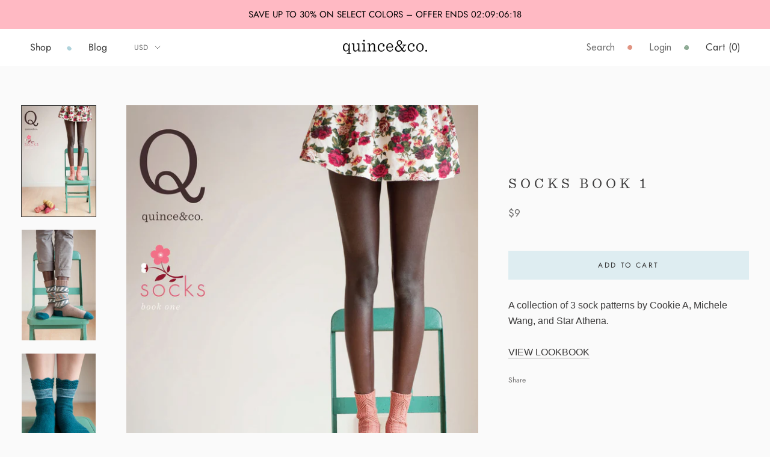

--- FILE ---
content_type: text/html; charset=utf-8
request_url: https://quinceandco.com/products/socks-collection
body_size: 80076
content:
<!doctype html>

<html class="no-js" lang="en">
  <head>
    <script src="https://rapid-cdn.yottaa.com/rapid/lib/r8d4B0W1JYjQcQ.js"></script>

    <meta name="google-site-verification" content="bmTI_ZPifyBZoSvDvXO7LZeZ5Wo6ghz9ynIiKpY-1Go">
    <meta name="google-site-verification" content="6h-An3PvFSh6vVoNiaQnhUVnFTg5KKKYqtJhXtaxn70">
    <meta charset="utf-8">
    <meta http-equiv="X-UA-Compatible" content="IE=edge,chrome=1">
    <meta
      name="viewport"
      content="width=device-width, initial-scale=1.0, height=device-height, minimum-scale=1.0"
    >
    <meta name="theme-color" content="">

    <title>
      socks book 1
      
      
       &ndash; Quince &amp; Co.
    </title><meta name="description" content="A collection of 3 sock patterns by Cookie A, Michele Wang, and Star Athena."><link rel="canonical" href="https://quinceandco.com/products/socks-collection"><link rel="shortcut icon" href="//quinceandco.com/cdn/shop/files/favicon_96x.png?v=1613794323" type="image/png"><!-- Google Tag Manager -->
    <script>
      (function (w, d, s, l, i) {
        w[l] = w[l] || [];
        w[l].push({ 'gtm.start': new Date().getTime(), event: 'gtm.js' });
        var f = d.getElementsByTagName(s)[0],
          j = d.createElement(s),
          dl = l != 'dataLayer' ? '&l=' + l : '';
        j.async = true;
        j.src = 'https://www.googletagmanager.com/gtm.js?id=' + i + dl;
        f.parentNode.insertBefore(j, f);
      })(window, document, 'script', 'dataLayer', 'GTM-WPD99SCT');
    </script>
    <!-- End Google Tag Manager -->

    <meta property="og:type" content="product">
  <meta property="og:title" content="socks book 1"><meta property="og:image" content="http://quinceandco.com/cdn/shop/products/quince-and-co-socks-one-cover_grande.jpg?v=1421943518">
    <meta property="og:image:secure_url" content="https://quinceandco.com/cdn/shop/products/quince-and-co-socks-one-cover_grande.jpg?v=1421943518"><meta property="og:image" content="http://quinceandco.com/cdn/shop/products/quince-and-co-harbor-bar-cookie-a-finch-1_17feadb3-edb0-46d6-9213-f823bedd17a7_grande.jpg?v=1603221399">
    <meta property="og:image:secure_url" content="https://quinceandco.com/cdn/shop/products/quince-and-co-harbor-bar-cookie-a-finch-1_17feadb3-edb0-46d6-9213-f823bedd17a7_grande.jpg?v=1603221399"><meta property="og:image" content="http://quinceandco.com/cdn/shop/products/quince-and-co-seven-layer-cake-star-athena-socks-2_5af1909d-d144-4ff4-82d3-435f09ccb955_grande.jpg?v=1603221399">
    <meta property="og:image:secure_url" content="https://quinceandco.com/cdn/shop/products/quince-and-co-seven-layer-cake-star-athena-socks-2_5af1909d-d144-4ff4-82d3-435f09ccb955_grande.jpg?v=1603221399">

  <meta property="product:price:amount" content="9.00">
  <meta property="product:price:currency" content="USD"><meta property="og:description" content="A collection of 3 sock patterns by Cookie A, Michele Wang, and Star Athena."><meta property="og:url" content="https://quinceandco.com/products/socks-collection">
<meta property="og:site_name" content="Quince &amp; Co."><meta name="twitter:card" content="summary"><meta name="twitter:title" content="socks book 1">
  <meta name="twitter:description" content="A collection of 3 sock patterns by Cookie A, Michele Wang, and Star Athena. ">
  <meta name="twitter:image" content="https://quinceandco.com/cdn/shop/products/quince-and-co-socks-one-cover_600x600_crop_center.jpg?v=1421943518">
    <style>
  @font-face {
  font-family: Jost;
  font-weight: 400;
  font-style: normal;
  font-display: fallback;
  src: url("//quinceandco.com/cdn/fonts/jost/jost_n4.d47a1b6347ce4a4c9f437608011273009d91f2b7.woff2") format("woff2"),
       url("//quinceandco.com/cdn/fonts/jost/jost_n4.791c46290e672b3f85c3d1c651ef2efa3819eadd.woff") format("woff");
}

  @font-face {
  font-family: Jost;
  font-weight: 400;
  font-style: normal;
  font-display: fallback;
  src: url("//quinceandco.com/cdn/fonts/jost/jost_n4.d47a1b6347ce4a4c9f437608011273009d91f2b7.woff2") format("woff2"),
       url("//quinceandco.com/cdn/fonts/jost/jost_n4.791c46290e672b3f85c3d1c651ef2efa3819eadd.woff") format("woff");
}


  @font-face {
  font-family: Jost;
  font-weight: 700;
  font-style: normal;
  font-display: fallback;
  src: url("//quinceandco.com/cdn/fonts/jost/jost_n7.921dc18c13fa0b0c94c5e2517ffe06139c3615a3.woff2") format("woff2"),
       url("//quinceandco.com/cdn/fonts/jost/jost_n7.cbfc16c98c1e195f46c536e775e4e959c5f2f22b.woff") format("woff");
}

  @font-face {
  font-family: Jost;
  font-weight: 400;
  font-style: italic;
  font-display: fallback;
  src: url("//quinceandco.com/cdn/fonts/jost/jost_i4.b690098389649750ada222b9763d55796c5283a5.woff2") format("woff2"),
       url("//quinceandco.com/cdn/fonts/jost/jost_i4.fd766415a47e50b9e391ae7ec04e2ae25e7e28b0.woff") format("woff");
}

  @font-face {
  font-family: Jost;
  font-weight: 700;
  font-style: italic;
  font-display: fallback;
  src: url("//quinceandco.com/cdn/fonts/jost/jost_i7.d8201b854e41e19d7ed9b1a31fe4fe71deea6d3f.woff2") format("woff2"),
       url("//quinceandco.com/cdn/fonts/jost/jost_i7.eae515c34e26b6c853efddc3fc0c552e0de63757.woff") format("woff");
}


  :root {
    --heading-font-family : Jost, sans-serif;
    --heading-font-weight : 400;
    --heading-font-style  : normal;

    --text-font-family : Jost, sans-serif;
    --text-font-weight : 400;
    --text-font-style  : normal;

    --base-text-font-size   : 14px;
    --default-text-font-size: 14px;--background          : #fafafa;
    --background-rgb      : 250, 250, 250;
    --light-background    : #ffffff;
    --light-background-rgb: 255, 255, 255;
    --heading-color       : #3b3a3a;
    --text-color          : #3b3a3a;
    --text-color-rgb      : 59, 58, 58;
    --text-color-light    : #686767;
    --text-color-light-rgb: 104, 103, 103;
    --link-color          : #686767;
    --link-color-rgb      : 104, 103, 103;
    --border-color        : #dddddd;
    --border-color-rgb    : 221, 221, 221;

    --button-background    : #deedf1;
    --button-background-rgb: 222, 237, 241;
    --button-text-color    : #363636;

    --header-background       : #ffffff;
    --header-heading-color    : #363636;
    --header-light-text-color : #6a6a6a;
    --header-border-color     : #e1e1e1;

    --footer-background    : #ffffff;
    --footer-text-color    : #363636;
    --footer-heading-color : #363636;
    --footer-border-color  : #e1e1e1;

    --navigation-background      : #ffffff;
    --navigation-background-rgb  : 255, 255, 255;
    --navigation-text-color      : #363636;
    --navigation-text-color-light: rgba(54, 54, 54, 0.5);
    --navigation-border-color    : rgba(54, 54, 54, 0.25);

    --newsletter-popup-background     : #ffffff;
    --newsletter-popup-text-color     : #363636;
    --newsletter-popup-text-color-rgb : 54, 54, 54;

    --secondary-elements-background       : #363636;
    --secondary-elements-background-rgb   : 54, 54, 54;
    --secondary-elements-text-color       : #ffffff;
    --secondary-elements-text-color-light : rgba(255, 255, 255, 0.5);
    --secondary-elements-border-color     : rgba(255, 255, 255, 0.25);

    --product-sale-price-color    : #b50000;
    --product-sale-price-color-rgb: 181, 0, 0;
    --product-star-rating: #f6a429;

    /* Shopify related variables */
    --payment-terms-background-color: #fafafa;

    /* Products */

    --horizontal-spacing-four-products-per-row: 40px;
        --horizontal-spacing-two-products-per-row : 40px;

    --vertical-spacing-four-products-per-row: 60px;
        --vertical-spacing-two-products-per-row : 75px;

    /* Animation */
    --drawer-transition-timing: cubic-bezier(0.645, 0.045, 0.355, 1);
    --header-base-height: 80px; /* We set a default for browsers that do not support CSS variables */

    /* Cursors */
    --cursor-zoom-in-svg    : url(//quinceandco.com/cdn/shop/t/251/assets/cursor-zoom-in.svg?v=22603955378628707261759778929);
    --cursor-zoom-in-2x-svg : url(//quinceandco.com/cdn/shop/t/251/assets/cursor-zoom-in-2x.svg?v=98684083478381949781759778929);
  }
</style>

<script>
  // IE11 does not have support for CSS variables, so we have to polyfill them
  if (!(((window || {}).CSS || {}).supports && window.CSS.supports('(--a: 0)'))) {
    const script = document.createElement('script');
    script.type = 'text/javascript';
    script.src = 'https://cdn.jsdelivr.net/npm/css-vars-ponyfill@2';
    script.onload = function() {
      cssVars({});
    };

    document.getElementsByTagName('head')[0].appendChild(script);
  }
</script>

    <script>window.performance && window.performance.mark && window.performance.mark('shopify.content_for_header.start');</script><meta name="facebook-domain-verification" content="1m95a6fs248m1mk25o0cmhk5hme1rm">
<meta name="facebook-domain-verification" content="yy5b35ysxtz135zkd6q8w5mgigi4r1">
<meta id="shopify-digital-wallet" name="shopify-digital-wallet" content="/5592913/digital_wallets/dialog">
<meta name="shopify-checkout-api-token" content="8993ae2960c6b193c4c93cfd5b80a09d">
<meta id="in-context-paypal-metadata" data-shop-id="5592913" data-venmo-supported="false" data-environment="production" data-locale="en_US" data-paypal-v4="true" data-currency="USD">
<link rel="alternate" type="application/json+oembed" href="https://quinceandco.com/products/socks-collection.oembed">
<script async="async" src="/checkouts/internal/preloads.js?locale=en-US"></script>
<link rel="preconnect" href="https://shop.app" crossorigin="anonymous">
<script async="async" src="https://shop.app/checkouts/internal/preloads.js?locale=en-US&shop_id=5592913" crossorigin="anonymous"></script>
<script id="apple-pay-shop-capabilities" type="application/json">{"shopId":5592913,"countryCode":"US","currencyCode":"USD","merchantCapabilities":["supports3DS"],"merchantId":"gid:\/\/shopify\/Shop\/5592913","merchantName":"Quince \u0026 Co.","requiredBillingContactFields":["postalAddress","email"],"requiredShippingContactFields":["postalAddress","email"],"shippingType":"shipping","supportedNetworks":["visa","masterCard","amex","discover","elo","jcb"],"total":{"type":"pending","label":"Quince \u0026 Co.","amount":"1.00"},"shopifyPaymentsEnabled":true,"supportsSubscriptions":true}</script>
<script id="shopify-features" type="application/json">{"accessToken":"8993ae2960c6b193c4c93cfd5b80a09d","betas":["rich-media-storefront-analytics"],"domain":"quinceandco.com","predictiveSearch":true,"shopId":5592913,"locale":"en"}</script>
<script>var Shopify = Shopify || {};
Shopify.shop = "quince-and-co.myshopify.com";
Shopify.locale = "en";
Shopify.currency = {"active":"USD","rate":"1.0"};
Shopify.country = "US";
Shopify.theme = {"name":"Klaviyo Footer Widget - 10\/6\/25","id":181122597185,"schema_name":"Prestige","schema_version":"6.0.0","theme_store_id":null,"role":"main"};
Shopify.theme.handle = "null";
Shopify.theme.style = {"id":null,"handle":null};
Shopify.cdnHost = "quinceandco.com/cdn";
Shopify.routes = Shopify.routes || {};
Shopify.routes.root = "/";</script>
<script type="module">!function(o){(o.Shopify=o.Shopify||{}).modules=!0}(window);</script>
<script>!function(o){function n(){var o=[];function n(){o.push(Array.prototype.slice.apply(arguments))}return n.q=o,n}var t=o.Shopify=o.Shopify||{};t.loadFeatures=n(),t.autoloadFeatures=n()}(window);</script>
<script>
  window.ShopifyPay = window.ShopifyPay || {};
  window.ShopifyPay.apiHost = "shop.app\/pay";
  window.ShopifyPay.redirectState = null;
</script>
<script id="shop-js-analytics" type="application/json">{"pageType":"product"}</script>
<script defer="defer" async type="module" src="//quinceandco.com/cdn/shopifycloud/shop-js/modules/v2/client.init-shop-cart-sync_BdyHc3Nr.en.esm.js"></script>
<script defer="defer" async type="module" src="//quinceandco.com/cdn/shopifycloud/shop-js/modules/v2/chunk.common_Daul8nwZ.esm.js"></script>
<script type="module">
  await import("//quinceandco.com/cdn/shopifycloud/shop-js/modules/v2/client.init-shop-cart-sync_BdyHc3Nr.en.esm.js");
await import("//quinceandco.com/cdn/shopifycloud/shop-js/modules/v2/chunk.common_Daul8nwZ.esm.js");

  window.Shopify.SignInWithShop?.initShopCartSync?.({"fedCMEnabled":true,"windoidEnabled":true});

</script>
<script defer="defer" async type="module" src="//quinceandco.com/cdn/shopifycloud/shop-js/modules/v2/client.payment-terms_MV4M3zvL.en.esm.js"></script>
<script defer="defer" async type="module" src="//quinceandco.com/cdn/shopifycloud/shop-js/modules/v2/chunk.common_Daul8nwZ.esm.js"></script>
<script defer="defer" async type="module" src="//quinceandco.com/cdn/shopifycloud/shop-js/modules/v2/chunk.modal_CQq8HTM6.esm.js"></script>
<script type="module">
  await import("//quinceandco.com/cdn/shopifycloud/shop-js/modules/v2/client.payment-terms_MV4M3zvL.en.esm.js");
await import("//quinceandco.com/cdn/shopifycloud/shop-js/modules/v2/chunk.common_Daul8nwZ.esm.js");
await import("//quinceandco.com/cdn/shopifycloud/shop-js/modules/v2/chunk.modal_CQq8HTM6.esm.js");

  
</script>
<script>
  window.Shopify = window.Shopify || {};
  if (!window.Shopify.featureAssets) window.Shopify.featureAssets = {};
  window.Shopify.featureAssets['shop-js'] = {"shop-cart-sync":["modules/v2/client.shop-cart-sync_QYOiDySF.en.esm.js","modules/v2/chunk.common_Daul8nwZ.esm.js"],"init-fed-cm":["modules/v2/client.init-fed-cm_DchLp9rc.en.esm.js","modules/v2/chunk.common_Daul8nwZ.esm.js"],"shop-button":["modules/v2/client.shop-button_OV7bAJc5.en.esm.js","modules/v2/chunk.common_Daul8nwZ.esm.js"],"init-windoid":["modules/v2/client.init-windoid_DwxFKQ8e.en.esm.js","modules/v2/chunk.common_Daul8nwZ.esm.js"],"shop-cash-offers":["modules/v2/client.shop-cash-offers_DWtL6Bq3.en.esm.js","modules/v2/chunk.common_Daul8nwZ.esm.js","modules/v2/chunk.modal_CQq8HTM6.esm.js"],"shop-toast-manager":["modules/v2/client.shop-toast-manager_CX9r1SjA.en.esm.js","modules/v2/chunk.common_Daul8nwZ.esm.js"],"init-shop-email-lookup-coordinator":["modules/v2/client.init-shop-email-lookup-coordinator_UhKnw74l.en.esm.js","modules/v2/chunk.common_Daul8nwZ.esm.js"],"pay-button":["modules/v2/client.pay-button_DzxNnLDY.en.esm.js","modules/v2/chunk.common_Daul8nwZ.esm.js"],"avatar":["modules/v2/client.avatar_BTnouDA3.en.esm.js"],"init-shop-cart-sync":["modules/v2/client.init-shop-cart-sync_BdyHc3Nr.en.esm.js","modules/v2/chunk.common_Daul8nwZ.esm.js"],"shop-login-button":["modules/v2/client.shop-login-button_D8B466_1.en.esm.js","modules/v2/chunk.common_Daul8nwZ.esm.js","modules/v2/chunk.modal_CQq8HTM6.esm.js"],"init-customer-accounts-sign-up":["modules/v2/client.init-customer-accounts-sign-up_C8fpPm4i.en.esm.js","modules/v2/client.shop-login-button_D8B466_1.en.esm.js","modules/v2/chunk.common_Daul8nwZ.esm.js","modules/v2/chunk.modal_CQq8HTM6.esm.js"],"init-shop-for-new-customer-accounts":["modules/v2/client.init-shop-for-new-customer-accounts_CVTO0Ztu.en.esm.js","modules/v2/client.shop-login-button_D8B466_1.en.esm.js","modules/v2/chunk.common_Daul8nwZ.esm.js","modules/v2/chunk.modal_CQq8HTM6.esm.js"],"init-customer-accounts":["modules/v2/client.init-customer-accounts_dRgKMfrE.en.esm.js","modules/v2/client.shop-login-button_D8B466_1.en.esm.js","modules/v2/chunk.common_Daul8nwZ.esm.js","modules/v2/chunk.modal_CQq8HTM6.esm.js"],"shop-follow-button":["modules/v2/client.shop-follow-button_CkZpjEct.en.esm.js","modules/v2/chunk.common_Daul8nwZ.esm.js","modules/v2/chunk.modal_CQq8HTM6.esm.js"],"lead-capture":["modules/v2/client.lead-capture_BntHBhfp.en.esm.js","modules/v2/chunk.common_Daul8nwZ.esm.js","modules/v2/chunk.modal_CQq8HTM6.esm.js"],"checkout-modal":["modules/v2/client.checkout-modal_CfxcYbTm.en.esm.js","modules/v2/chunk.common_Daul8nwZ.esm.js","modules/v2/chunk.modal_CQq8HTM6.esm.js"],"shop-login":["modules/v2/client.shop-login_Da4GZ2H6.en.esm.js","modules/v2/chunk.common_Daul8nwZ.esm.js","modules/v2/chunk.modal_CQq8HTM6.esm.js"],"payment-terms":["modules/v2/client.payment-terms_MV4M3zvL.en.esm.js","modules/v2/chunk.common_Daul8nwZ.esm.js","modules/v2/chunk.modal_CQq8HTM6.esm.js"]};
</script>
<script>(function() {
  var isLoaded = false;
  function asyncLoad() {
    if (isLoaded) return;
    isLoaded = true;
    var urls = ["https:\/\/static.shareasale.com\/json\/shopify\/shareasale-tracking.js?sasmid=160781\u0026ssmtid=105193\u0026shop=quince-and-co.myshopify.com","https:\/\/shopify-extension.getredo.com\/main.js?widget_id=uduo871kom8ey6x\u0026shop=quince-and-co.myshopify.com","\/\/backinstock.useamp.com\/widget\/4507_1767153320.js?category=bis\u0026v=6\u0026shop=quince-and-co.myshopify.com"];
    for (var i = 0; i < urls.length; i++) {
      var s = document.createElement('script');
      s.type = 'text/javascript';
      s.async = true;
      s.src = urls[i];
      var x = document.getElementsByTagName('script')[0];
      x.parentNode.insertBefore(s, x);
    }
  };
  if(window.attachEvent) {
    window.attachEvent('onload', asyncLoad);
  } else {
    window.addEventListener('load', asyncLoad, false);
  }
})();</script>
<script id="__st">var __st={"a":5592913,"offset":-18000,"reqid":"ae61686c-d35c-4510-961c-c7630f0332a3-1768938811","pageurl":"quinceandco.com\/products\/socks-collection","u":"b126d9e66a9f","p":"product","rtyp":"product","rid":401423183};</script>
<script>window.ShopifyPaypalV4VisibilityTracking = true;</script>
<script id="captcha-bootstrap">!function(){'use strict';const t='contact',e='account',n='new_comment',o=[[t,t],['blogs',n],['comments',n],[t,'customer']],c=[[e,'customer_login'],[e,'guest_login'],[e,'recover_customer_password'],[e,'create_customer']],r=t=>t.map((([t,e])=>`form[action*='/${t}']:not([data-nocaptcha='true']) input[name='form_type'][value='${e}']`)).join(','),a=t=>()=>t?[...document.querySelectorAll(t)].map((t=>t.form)):[];function s(){const t=[...o],e=r(t);return a(e)}const i='password',u='form_key',d=['recaptcha-v3-token','g-recaptcha-response','h-captcha-response',i],f=()=>{try{return window.sessionStorage}catch{return}},m='__shopify_v',_=t=>t.elements[u];function p(t,e,n=!1){try{const o=window.sessionStorage,c=JSON.parse(o.getItem(e)),{data:r}=function(t){const{data:e,action:n}=t;return t[m]||n?{data:e,action:n}:{data:t,action:n}}(c);for(const[e,n]of Object.entries(r))t.elements[e]&&(t.elements[e].value=n);n&&o.removeItem(e)}catch(o){console.error('form repopulation failed',{error:o})}}const l='form_type',E='cptcha';function T(t){t.dataset[E]=!0}const w=window,h=w.document,L='Shopify',v='ce_forms',y='captcha';let A=!1;((t,e)=>{const n=(g='f06e6c50-85a8-45c8-87d0-21a2b65856fe',I='https://cdn.shopify.com/shopifycloud/storefront-forms-hcaptcha/ce_storefront_forms_captcha_hcaptcha.v1.5.2.iife.js',D={infoText:'Protected by hCaptcha',privacyText:'Privacy',termsText:'Terms'},(t,e,n)=>{const o=w[L][v],c=o.bindForm;if(c)return c(t,g,e,D).then(n);var r;o.q.push([[t,g,e,D],n]),r=I,A||(h.body.append(Object.assign(h.createElement('script'),{id:'captcha-provider',async:!0,src:r})),A=!0)});var g,I,D;w[L]=w[L]||{},w[L][v]=w[L][v]||{},w[L][v].q=[],w[L][y]=w[L][y]||{},w[L][y].protect=function(t,e){n(t,void 0,e),T(t)},Object.freeze(w[L][y]),function(t,e,n,w,h,L){const[v,y,A,g]=function(t,e,n){const i=e?o:[],u=t?c:[],d=[...i,...u],f=r(d),m=r(i),_=r(d.filter((([t,e])=>n.includes(e))));return[a(f),a(m),a(_),s()]}(w,h,L),I=t=>{const e=t.target;return e instanceof HTMLFormElement?e:e&&e.form},D=t=>v().includes(t);t.addEventListener('submit',(t=>{const e=I(t);if(!e)return;const n=D(e)&&!e.dataset.hcaptchaBound&&!e.dataset.recaptchaBound,o=_(e),c=g().includes(e)&&(!o||!o.value);(n||c)&&t.preventDefault(),c&&!n&&(function(t){try{if(!f())return;!function(t){const e=f();if(!e)return;const n=_(t);if(!n)return;const o=n.value;o&&e.removeItem(o)}(t);const e=Array.from(Array(32),(()=>Math.random().toString(36)[2])).join('');!function(t,e){_(t)||t.append(Object.assign(document.createElement('input'),{type:'hidden',name:u})),t.elements[u].value=e}(t,e),function(t,e){const n=f();if(!n)return;const o=[...t.querySelectorAll(`input[type='${i}']`)].map((({name:t})=>t)),c=[...d,...o],r={};for(const[a,s]of new FormData(t).entries())c.includes(a)||(r[a]=s);n.setItem(e,JSON.stringify({[m]:1,action:t.action,data:r}))}(t,e)}catch(e){console.error('failed to persist form',e)}}(e),e.submit())}));const S=(t,e)=>{t&&!t.dataset[E]&&(n(t,e.some((e=>e===t))),T(t))};for(const o of['focusin','change'])t.addEventListener(o,(t=>{const e=I(t);D(e)&&S(e,y())}));const B=e.get('form_key'),M=e.get(l),P=B&&M;t.addEventListener('DOMContentLoaded',(()=>{const t=y();if(P)for(const e of t)e.elements[l].value===M&&p(e,B);[...new Set([...A(),...v().filter((t=>'true'===t.dataset.shopifyCaptcha))])].forEach((e=>S(e,t)))}))}(h,new URLSearchParams(w.location.search),n,t,e,['guest_login'])})(!0,!0)}();</script>
<script integrity="sha256-4kQ18oKyAcykRKYeNunJcIwy7WH5gtpwJnB7kiuLZ1E=" data-source-attribution="shopify.loadfeatures" defer="defer" src="//quinceandco.com/cdn/shopifycloud/storefront/assets/storefront/load_feature-a0a9edcb.js" crossorigin="anonymous"></script>
<script crossorigin="anonymous" defer="defer" src="//quinceandco.com/cdn/shopifycloud/storefront/assets/shopify_pay/storefront-65b4c6d7.js?v=20250812"></script>
<script data-source-attribution="shopify.dynamic_checkout.dynamic.init">var Shopify=Shopify||{};Shopify.PaymentButton=Shopify.PaymentButton||{isStorefrontPortableWallets:!0,init:function(){window.Shopify.PaymentButton.init=function(){};var t=document.createElement("script");t.src="https://quinceandco.com/cdn/shopifycloud/portable-wallets/latest/portable-wallets.en.js",t.type="module",document.head.appendChild(t)}};
</script>
<script data-source-attribution="shopify.dynamic_checkout.buyer_consent">
  function portableWalletsHideBuyerConsent(e){var t=document.getElementById("shopify-buyer-consent"),n=document.getElementById("shopify-subscription-policy-button");t&&n&&(t.classList.add("hidden"),t.setAttribute("aria-hidden","true"),n.removeEventListener("click",e))}function portableWalletsShowBuyerConsent(e){var t=document.getElementById("shopify-buyer-consent"),n=document.getElementById("shopify-subscription-policy-button");t&&n&&(t.classList.remove("hidden"),t.removeAttribute("aria-hidden"),n.addEventListener("click",e))}window.Shopify?.PaymentButton&&(window.Shopify.PaymentButton.hideBuyerConsent=portableWalletsHideBuyerConsent,window.Shopify.PaymentButton.showBuyerConsent=portableWalletsShowBuyerConsent);
</script>
<script data-source-attribution="shopify.dynamic_checkout.cart.bootstrap">document.addEventListener("DOMContentLoaded",(function(){function t(){return document.querySelector("shopify-accelerated-checkout-cart, shopify-accelerated-checkout")}if(t())Shopify.PaymentButton.init();else{new MutationObserver((function(e,n){t()&&(Shopify.PaymentButton.init(),n.disconnect())})).observe(document.body,{childList:!0,subtree:!0})}}));
</script>
<link id="shopify-accelerated-checkout-styles" rel="stylesheet" media="screen" href="https://quinceandco.com/cdn/shopifycloud/portable-wallets/latest/accelerated-checkout-backwards-compat.css" crossorigin="anonymous">
<style id="shopify-accelerated-checkout-cart">
        #shopify-buyer-consent {
  margin-top: 1em;
  display: inline-block;
  width: 100%;
}

#shopify-buyer-consent.hidden {
  display: none;
}

#shopify-subscription-policy-button {
  background: none;
  border: none;
  padding: 0;
  text-decoration: underline;
  font-size: inherit;
  cursor: pointer;
}

#shopify-subscription-policy-button::before {
  box-shadow: none;
}

      </style>

<script>window.performance && window.performance.mark && window.performance.mark('shopify.content_for_header.end');</script>

    

    <link rel="stylesheet" href="//quinceandco.com/cdn/shop/t/251/assets/theme.css?v=103872776101192281741759779101">

    <!-- Polyfills should be loaded before any other scripts -->
    <script
      src="https://polyfill-fastly.net/v3/polyfill.min.js?features=es2016%2Ces2015%2Ces5%2Ces6%2CArray.from%2CArray.of%2CArray.isArray%2CArray.prototype.%40%40iterator%2CArray.prototype.copyWithin%2CArray.prototype.entries%2CArray.prototype.every%2CArray.prototype.fill%2CArray.prototype.filter%2CArray.prototype.find%2CArray.prototype.findIndex%2CArray.prototype.flat%2CArray.prototype.flatMap%2CArray.prototype.forEach%2CArray.prototype.includes%2CArray.prototype.indexOf%2CArray.prototype.keys%2CArray.prototype.lastIndexOf%2CArray.prototype.map%2CArray.prototype.reduce%2CArray.prototype.reduceRight%2CArray.prototype.some%2CArray.prototype.values%2CCustomEvent%2CElement%2CElement.prototype.after%2CElement.prototype.append%2CElement.prototype.before%2CElement.prototype.classList%2CElement.prototype.cloneNode%2CElement.prototype.closest%2CElement.prototype.dataset%2CElement.prototype.inert%2CElement.prototype.matches%2CElement.prototype.nextElementSibling%2CElement.prototype.placeholder%2CElement.prototype.prepend%2CElement.prototype.previousElementSibling%2CElement.prototype.remove%2CElement.prototype.replaceWith%2CElement.prototype.scroll%2CElement.prototype.scrollBy%2CElement.prototype.scrollIntoView%2CElement.prototype.toggleAttribute%2CEvent%2CIntersectionObserver%2CIntersectionObserverEntry%2CJSON%2CMap%2CNodeList.prototype.forEach%2CNodeList.prototype.%40%40iterator%2CNode.prototype.contains%2CMutationObserver%2CObject.assign%2CObject.create%2CObject.defineProperties%2CNumber.parseInt%2CNumber.parseFloat%2CObject.defineProperty%2CObject.entries%2CObject.freeze%2CObject.fromEntries%2CObject.getOwnPropertyDescriptor%2CObject.getOwnPropertyDescriptors%2CObject.getOwnPropertyNames%2CObject.getOwnPropertySymbols%2CObject.is%2CObject.isExtensible%2CObject.isFrozen%2CObject.isSealed%2CObject.keys%2CObject.preventExtensions%2CObject.seal%2CObject.setPrototypeOf%2CObject.values%2CPromise%2CPromise.prototype.finally%2CSymbol%2CSymbol.asyncIterator%2CSymbol.for%2CSymbol.hasInstance%2CSymbol.isConcatSpreadable%2CSymbol.iterator%2CSymbol.keyFor%2CSymbol.match%2CSymbol.prototype.description%2CSymbol.replace%2CSymbol.search%2CSymbol.species%2CSymbol.split%2CSymbol.toPrimitive%2CSymbol.toStringTag%2CSymbol.unscopables%2CURL%2CURLSearchParams%2CWindow%2CgetComputedStyle%2ClocalStorage%2CinnerHeight%2CinnerWidth%2Cwindow.scroll"
    ></script>

    <script src="https://cdn.jsdelivr.net/npm/vue/dist/vue.js"></script>
    <script async src="https://js.ravelry.com/cart/2.0.js" type="text/javascript"></script>

    <script>// This allows to expose several variables to the global scope, to be used in scripts
      window.theme = {
        template: "product",
        localeRootUrl: '',
        shopCurrency: "USD",
        pageType: "product",
        moneyFormat: "${{amount}}",
        moneyWithCurrencyFormat: "${{amount}}",
        useNativeMultiCurrency: true,
        currencyConversionEnabled: false,
        currencyConversionMoneyFormat: "money_format",
        currencyConversionRoundAmounts: true,
        currencyCodeEnabled: false,
        productImageSize: "natural",
        searchMode: "product",
        showPageTransition: false,
        showElementStaggering: true,
        showImageZooming: true
      };

      window.routes = {
        rootUrl: "\/",
        rootUrlWithoutSlash: '',
        cartUrl: "\/cart",
        cartAddUrl: "\/cart\/add",
        cartChangeUrl: "\/cart\/change",
        searchUrl: "\/search",
        productRecommendationsUrl: "\/recommendations\/products"
      };

      window.languages = {
        cartAddNote: "Add Order Note",
        cartEditNote: "Edit Order Note",
        productImageLoadingError: "This image could not be loaded. Please try to reload the page.",
        productFormAddToCart: "Add to cart",
        productFormUnavailable: "Unavailable",
        productFormSoldOut: "Sold Out",
        shippingEstimatorOneResult: "1 option available:",
        shippingEstimatorMoreResults: "{{count}} options available:",
        shippingEstimatorNoResults: "No shipping could be found"
      };

      window.lazySizesConfig = {
        loadHidden: false,
        hFac: 0.5,
        expFactor: 2,
        ricTimeout: 150,
        lazyClass: 'Image--lazyLoad',
        loadingClass: 'Image--lazyLoading',
        loadedClass: 'Image--lazyLoaded'
      };

      document.documentElement.className = document.documentElement.className.replace('no-js', 'js');
      document.documentElement.style.setProperty('--window-height', window.innerHeight + 'px');

      // We do a quick detection of some features (we could use Modernizr but for so little...)
      (function() {
        document.documentElement.className += ((window.CSS && window.CSS.supports('(position: sticky) or (position: -webkit-sticky)')) ? ' supports-sticky' : ' no-supports-sticky');
        document.documentElement.className += (window.matchMedia('(-moz-touch-enabled: 1), (hover: none)')).matches ? ' no-supports-hover' : ' supports-hover';
      }());

      // custom - copied from previous theme
      (function () {
        window.onpageshow = function(event) {
          if (event.persisted) {
            window.location.reload();
          }
        };
      })();

      
    </script>

    <script src="//ajax.googleapis.com/ajax/libs/jquery/1.12.4/jquery.min.js" defer></script>
    <script src="//quinceandco.com/cdn/shopifycloud/storefront/assets/themes_support/api.jquery-7ab1a3a4.js" defer></script>
    <script src="//quinceandco.com/cdn/shop/t/251/assets/lazysizes.min.js?v=174358363404432586981759778929" async></script>

    
<script src="//quinceandco.com/cdn/shop/t/251/assets/libs.min.js?v=26178543184394469741759778929" defer></script>
    <script src="//quinceandco.com/cdn/shop/t/251/assets/theme.js?v=51118085710578980461759778929" defer></script>
    <script src="//quinceandco.com/cdn/shop/t/251/assets/custom.js?v=183944157590872491501759778929" defer></script>

    <!-- custom assets -->
    <link href="//quinceandco.com/cdn/shop/t/251/assets/bundle.css?v=73863781015261076411759778929" rel="stylesheet" type="text/css" media="all" />
    <link href="//quinceandco.com/cdn/shop/t/251/assets/custom.css?v=27685457777332742241759778929" rel="stylesheet" type="text/css" media="all" />
    <script src="//quinceandco.com/cdn/shop/t/251/assets/bundle.js?v=157904095953085616011759778929" defer></script>
    <script src="//quinceandco.com/cdn/shop/t/251/assets/accessibility.js?v=53082620088374119261759778929" defer></script>

    

    <script>
      (function () {
        window.onpageshow = function () {
          if (window.theme.showPageTransition) {
            var pageTransition = document.querySelector('.PageTransition');

            if (pageTransition) {
              pageTransition.style.visibility = 'visible';
              pageTransition.style.opacity = '0';
            }
          }

          // When the page is loaded from the cache, we have to reload the cart content
          document.documentElement.dispatchEvent(
            new CustomEvent('cart:refresh', {
              bubbles: true,
            })
          );
        };
      })();
    </script>

    <!-- Global site tag (gtag.js) - Google AdWords: 325165505 -->
    <script async src="https://www.googletagmanager.com/gtag/js?id=AW-325165505"></script>
    <script>
      window.dataLayer = window.dataLayer || [];
      function gtag() {
        dataLayer.push(arguments);
      }
      gtag('js', new Date());

      gtag('config', 'AW-325165505');
    </script>

    
  <script type="application/ld+json">
  {
    "@context": "http://schema.org",
    "@type": "Product",
    "offers": [{
          "@type": "Offer",
          "name": "pdf",
          "availability":"https://schema.org/InStock",
          "price": "9.00",
          "priceCurrency": "USD",
          "priceValidUntil": "2026-01-30","sku": "BK-VAR-.19-soc1","url": "/products/socks-collection/products/socks-collection?variant=961531191"
        }
],
    


    "brand": {
      "name": "Various"
    },
    "name": "socks book 1",
    "description": "A collection of 3 sock patterns by Cookie A, Michele Wang, and Star Athena. ",
    "category": "Collection",
    "url": "/products/socks-collection/products/socks-collection",
    "sku": "BK-VAR-.19-soc1",
    "image": {
      "@type": "ImageObject",
      "url": "https://quinceandco.com/cdn/shop/products/quince-and-co-socks-one-cover_1024x.jpg?v=1421943518",
      "image": "https://quinceandco.com/cdn/shop/products/quince-and-co-socks-one-cover_1024x.jpg?v=1421943518",
      "name": "socks book 1",
      "width": "1024",
      "height": "1024"
    }
  }
  </script>



  <script type="application/ld+json">
  {
    "@context": "http://schema.org",
    "@type": "BreadcrumbList",
  "itemListElement": [{
      "@type": "ListItem",
      "position": 1,
      "name": "Home",
      "item": "https://quinceandco.com"
    },{
          "@type": "ListItem",
          "position": 2,
          "name": "socks book 1",
          "item": "https://quinceandco.com/products/socks-collection"
        }]
  }
  </script>


  <!-- BEGIN app block: shopify://apps/consentmo-gdpr/blocks/gdpr_cookie_consent/4fbe573f-a377-4fea-9801-3ee0858cae41 -->


<!-- END app block --><!-- BEGIN app block: shopify://apps/triplewhale/blocks/triple_pixel_snippet/483d496b-3f1a-4609-aea7-8eee3b6b7a2a --><link rel='preconnect dns-prefetch' href='https://api.config-security.com/' crossorigin />
<link rel='preconnect dns-prefetch' href='https://conf.config-security.com/' crossorigin />
<script>
/* >> TriplePixel :: start*/
window.TriplePixelData={TripleName:"quince-and-co.myshopify.com",ver:"2.16",plat:"SHOPIFY",isHeadless:false,src:'SHOPIFY_EXT',product:{id:"401423183",name:`socks book 1`,price:"9.00",variant:"961531191"},search:"",collection:"",cart:"drawer",template:"product",curr:"USD" || "USD"},function(W,H,A,L,E,_,B,N){function O(U,T,P,H,R){void 0===R&&(R=!1),H=new XMLHttpRequest,P?(H.open("POST",U,!0),H.setRequestHeader("Content-Type","text/plain")):H.open("GET",U,!0),H.send(JSON.stringify(P||{})),H.onreadystatechange=function(){4===H.readyState&&200===H.status?(R=H.responseText,U.includes("/first")?eval(R):P||(N[B]=R)):(299<H.status||H.status<200)&&T&&!R&&(R=!0,O(U,T-1,P))}}if(N=window,!N[H+"sn"]){N[H+"sn"]=1,L=function(){return Date.now().toString(36)+"_"+Math.random().toString(36)};try{A.setItem(H,1+(0|A.getItem(H)||0)),(E=JSON.parse(A.getItem(H+"U")||"[]")).push({u:location.href,r:document.referrer,t:Date.now(),id:L()}),A.setItem(H+"U",JSON.stringify(E))}catch(e){}var i,m,p;A.getItem('"!nC`')||(_=A,A=N,A[H]||(E=A[H]=function(t,e,i){return void 0===i&&(i=[]),"State"==t?E.s:(W=L(),(E._q=E._q||[]).push([W,t,e].concat(i)),W)},E.s="Installed",E._q=[],E.ch=W,B="configSecurityConfModel",N[B]=1,O("https://conf.config-security.com/model",5),i=L(),m=A[atob("c2NyZWVu")],_.setItem("di_pmt_wt",i),p={id:i,action:"profile",avatar:_.getItem("auth-security_rand_salt_"),time:m[atob("d2lkdGg=")]+":"+m[atob("aGVpZ2h0")],host:A.TriplePixelData.TripleName,plat:A.TriplePixelData.plat,url:window.location.href.slice(0,500),ref:document.referrer,ver:A.TriplePixelData.ver},O("https://api.config-security.com/event",5,p),O("https://api.config-security.com/first?host=".concat(p.host,"&plat=").concat(p.plat),5)))}}("","TriplePixel",localStorage);
/* << TriplePixel :: end*/
</script>



<!-- END app block --><!-- BEGIN app block: shopify://apps/microsoft-clarity/blocks/clarity_js/31c3d126-8116-4b4a-8ba1-baeda7c4aeea -->
<script type="text/javascript">
  (function (c, l, a, r, i, t, y) {
    c[a] = c[a] || function () { (c[a].q = c[a].q || []).push(arguments); };
    t = l.createElement(r); t.async = 1; t.src = "https://www.clarity.ms/tag/" + i + "?ref=shopify";
    y = l.getElementsByTagName(r)[0]; y.parentNode.insertBefore(t, y);

    c.Shopify.loadFeatures([{ name: "consent-tracking-api", version: "0.1" }], error => {
      if (error) {
        console.error("Error loading Shopify features:", error);
        return;
      }

      c[a]('consentv2', {
        ad_Storage: c.Shopify.customerPrivacy.marketingAllowed() ? "granted" : "denied",
        analytics_Storage: c.Shopify.customerPrivacy.analyticsProcessingAllowed() ? "granted" : "denied",
      });
    });

    l.addEventListener("visitorConsentCollected", function (e) {
      c[a]('consentv2', {
        ad_Storage: e.detail.marketingAllowed ? "granted" : "denied",
        analytics_Storage: e.detail.analyticsAllowed ? "granted" : "denied",
      });
    });
  })(window, document, "clarity", "script", "u877lutnli");
</script>



<!-- END app block --><!-- BEGIN app block: shopify://apps/klaviyo-email-marketing-sms/blocks/klaviyo-onsite-embed/2632fe16-c075-4321-a88b-50b567f42507 -->












  <script async src="https://static.klaviyo.com/onsite/js/XeLaYM/klaviyo.js?company_id=XeLaYM"></script>
  <script>!function(){if(!window.klaviyo){window._klOnsite=window._klOnsite||[];try{window.klaviyo=new Proxy({},{get:function(n,i){return"push"===i?function(){var n;(n=window._klOnsite).push.apply(n,arguments)}:function(){for(var n=arguments.length,o=new Array(n),w=0;w<n;w++)o[w]=arguments[w];var t="function"==typeof o[o.length-1]?o.pop():void 0,e=new Promise((function(n){window._klOnsite.push([i].concat(o,[function(i){t&&t(i),n(i)}]))}));return e}}})}catch(n){window.klaviyo=window.klaviyo||[],window.klaviyo.push=function(){var n;(n=window._klOnsite).push.apply(n,arguments)}}}}();</script>

  
    <script id="viewed_product">
      if (item == null) {
        var _learnq = _learnq || [];

        var MetafieldReviews = null
        var MetafieldYotpoRating = null
        var MetafieldYotpoCount = null
        var MetafieldLooxRating = null
        var MetafieldLooxCount = null
        var okendoProduct = null
        var okendoProductReviewCount = null
        var okendoProductReviewAverageValue = null
        try {
          // The following fields are used for Customer Hub recently viewed in order to add reviews.
          // This information is not part of __kla_viewed. Instead, it is part of __kla_viewed_reviewed_items
          MetafieldReviews = {};
          MetafieldYotpoRating = null
          MetafieldYotpoCount = null
          MetafieldLooxRating = null
          MetafieldLooxCount = null

          okendoProduct = null
          // If the okendo metafield is not legacy, it will error, which then requires the new json formatted data
          if (okendoProduct && 'error' in okendoProduct) {
            okendoProduct = null
          }
          okendoProductReviewCount = okendoProduct ? okendoProduct.reviewCount : null
          okendoProductReviewAverageValue = okendoProduct ? okendoProduct.reviewAverageValue : null
        } catch (error) {
          console.error('Error in Klaviyo onsite reviews tracking:', error);
        }

        var item = {
          Name: "socks book 1",
          ProductID: 401423183,
          Categories: ["All Discountable Items","Bestsellers","Collections","Discountable Collections","Mittens \u0026 Socks","Non Taxable (Digital Book)","Patterns","Patterns by yarn","Socks"],
          ImageURL: "https://quinceandco.com/cdn/shop/products/quince-and-co-socks-one-cover_grande.jpg?v=1421943518",
          URL: "https://quinceandco.com/products/socks-collection",
          Brand: "Various",
          Price: "$9.00",
          Value: "9.00",
          CompareAtPrice: "$0.00"
        };
        _learnq.push(['track', 'Viewed Product', item]);
        _learnq.push(['trackViewedItem', {
          Title: item.Name,
          ItemId: item.ProductID,
          Categories: item.Categories,
          ImageUrl: item.ImageURL,
          Url: item.URL,
          Metadata: {
            Brand: item.Brand,
            Price: item.Price,
            Value: item.Value,
            CompareAtPrice: item.CompareAtPrice
          },
          metafields:{
            reviews: MetafieldReviews,
            yotpo:{
              rating: MetafieldYotpoRating,
              count: MetafieldYotpoCount,
            },
            loox:{
              rating: MetafieldLooxRating,
              count: MetafieldLooxCount,
            },
            okendo: {
              rating: okendoProductReviewAverageValue,
              count: okendoProductReviewCount,
            }
          }
        }]);
      }
    </script>
  




  <script>
    window.klaviyoReviewsProductDesignMode = false
  </script>







<!-- END app block --><!-- BEGIN app block: shopify://apps/eg-auto-add-to-cart/blocks/app-embed/0f7d4f74-1e89-4820-aec4-6564d7e535d2 -->










  
    <script
      async
      type="text/javascript"
      src="https://cdn.506.io/eg/script.js?shop=quince-and-co.myshopify.com&v=7"
    ></script>
  



  <meta id="easygift-shop" itemid="c2hvcF8kXzE3Njg5Mzg4MTE=" content="{&quot;isInstalled&quot;:true,&quot;installedOn&quot;:&quot;2022-06-09T19:49:11.146Z&quot;,&quot;appVersion&quot;:&quot;3.0&quot;,&quot;subscriptionName&quot;:&quot;Unlimited&quot;,&quot;cartAnalytics&quot;:true,&quot;freeTrialEndsOn&quot;:null,&quot;settings&quot;:{&quot;reminderBannerStyle&quot;:{&quot;position&quot;:{&quot;horizontal&quot;:&quot;right&quot;,&quot;vertical&quot;:&quot;bottom&quot;},&quot;primaryColor&quot;:&quot;#000000&quot;,&quot;cssStyles&quot;:&quot;&quot;,&quot;headerText&quot;:&quot;Click here to reopen missed deals&quot;,&quot;subHeaderText&quot;:null,&quot;showImage&quot;:false,&quot;imageUrl&quot;:&quot;https:\/\/cdn.506.io\/eg\/eg_notification_default_512x512.png&quot;,&quot;displayAfter&quot;:5,&quot;closingMode&quot;:&quot;doNotAutoClose&quot;,&quot;selfcloseAfter&quot;:5,&quot;reshowBannerAfter&quot;:&quot;everyNewSession&quot;},&quot;addedItemIdentifier&quot;:&quot;_Gifted&quot;,&quot;ignoreOtherAppLineItems&quot;:null,&quot;customVariantsInfoLifetimeMins&quot;:1440,&quot;redirectPath&quot;:null,&quot;ignoreNonStandardCartRequests&quot;:false,&quot;bannerStyle&quot;:{&quot;position&quot;:{&quot;horizontal&quot;:&quot;right&quot;,&quot;vertical&quot;:&quot;bottom&quot;},&quot;primaryColor&quot;:&quot;#000000&quot;,&quot;cssStyles&quot;:&quot;&quot;},&quot;themePresetId&quot;:&quot;0&quot;,&quot;notificationStyle&quot;:{&quot;position&quot;:{&quot;horizontal&quot;:&quot;right&quot;,&quot;vertical&quot;:&quot;center&quot;},&quot;primaryColor&quot;:&quot;#3A3A3A&quot;,&quot;duration&quot;:&quot;5&quot;,&quot;cssStyles&quot;:&quot;#aca-notifications-wrapper {\n  display: block;\n  top: 50%;\n  -webkit-transform: translate(0,-50%);\n  -moz-transform: translate(0,-50%);\n  -ms-transform: translate(0,-50%);\n  -o-transform: translate(0,-50%);\n  transform: translate(0,-50%);\n  right: 0;\n  position: fixed;\n  z-index: 99999999;\n  max-height: 100%;\n  overflow: auto;\n}\n.aca-notification-container {\n  display: flex;\n  flex-direction: row;\n  text-align: left;\n  font-size: 16px;\n  margin: 12px;\n  padding: 8px;\n  background-color: #FFFFFF;\n  width: fit-content;\n  box-shadow: rgb(170 170 170) 0px 0px 5px;\n  border-radius: 8px;\n  opacity: 0;\n  transition: opacity 0.4s ease-in-out;\n}\n.aca-notification-container .aca-notification-image {\n  display: flex;\n  align-items: center;\n  justify-content: center;\n  min-height: 60px;\n  min-width: 60px;\n  height: 60px;\n  width: 60px;\n  background-color: #FFFFFF;\n  margin: 8px;\n}\n.aca-notification-image img {\n  display: block;\n  max-width: 100%;\n  max-height: 100%;\n  width: auto;\n  height: auto;\n  border-radius: 6px;\n  box-shadow: rgba(99, 115, 129, 0.29) 0px 0px 4px 1px;\n}\n.aca-notification-container .aca-notification-text {\n  flex-grow: 1;\n  margin: 8px;\n  max-width: 260px;\n}\n.aca-notification-heading {\n  font-size: 24px;\n  margin: 0 0 0.3em 0;\n  line-height: normal;\n  word-break: break-word;\n  line-height: 1.2;\n  max-height: 3.6em;\n  overflow: hidden;\n  color: #3A3A3A;\n}\n.aca-notification-subheading {\n  font-size: 18px;\n  margin: 0;\n  line-height: normal;\n  word-break: break-word;\n  line-height: 1.4;\n  max-height: 5.6em;\n  overflow: hidden;\n  color: #3A3A3A;\n}\n@media screen and (max-width: 450px) {\n  #aca-notifications-wrapper {\n    left: 0;\n    right: 0;\n  }\n  .aca-notification-container {\n    width: auto;\n  }\n.aca-notification-container .aca-notification-text {\n    max-width: none;\n  }\n}&quot;,&quot;hasCustomizations&quot;:false},&quot;fetchCartData&quot;:false,&quot;useLocalStorage&quot;:{&quot;expiryMinutes&quot;:null,&quot;enabled&quot;:false},&quot;popupStyle&quot;:{&quot;closeModalOutsideClick&quot;:true,&quot;priceShowZeroDecimals&quot;:true,&quot;primaryColor&quot;:&quot;#3A3A3A&quot;,&quot;secondaryColor&quot;:&quot;#3A3A3A&quot;,&quot;cssStyles&quot;:&quot;#aca-modal {\n  position: fixed;\n  left: 0;\n  top: 0;\n  width: 100%;\n  height: 100%;\n  background: rgba(0, 0, 0, 0.5);\n  z-index: 99999999;\n  overflow-x: hidden;\n  overflow-y: auto;\n  display: block;\n}\n#aca-modal-wrapper {\n  display: flex;\n  align-items: center;\n  width: 80%;\n  height: auto;\n  max-width: 1000px;\n  min-height: calc(100% - 60px);\n  margin: 30px auto;\n}\n#aca-modal-container {\n  position: relative;\n  display: flex;\n  flex-direction: column;\n  align-items: center;\n  justify-content: center;\n  box-shadow: 0 0 1.5rem rgba(17, 17, 17, 0.7);\n  width: 100%;\n  padding: 20px;\n  background-color: #FFFFFF;\n}\n#aca-close-icon-container {\n  position: absolute;\n  top: 12px;\n  right: 12px;\n  width: 25px;\n  display: none;\n}\n#aca-close-icon {\n  stroke: #333333;\n}\n#aca-modal-custom-image-container {\n  background-color: #FFFFFF;\n  margin: 0.5em 0;\n}\n#aca-modal-custom-image-container img {\n  display: block;\n  min-width: 60px;\n  min-height: 60px;\n  max-width: 200px;\n  max-height: 200px;\n  width: auto;\n  height: auto;\n}\n#aca-modal-headline {\n  text-align: center;\n  text-transform: none;\n  letter-spacing: normal;\n  margin: 0.5em 0;\n  font-size: 30px;\n  color: #3A3A3A;\n}\n#aca-modal-subheadline {\n  text-align: center;\n  font-weight: normal;\n  margin: 0 0 0.5em 0;\n  font-size: 20px;\n  color: #3A3A3A;\n}\n#aca-products-container {\n  display: flex;\n  align-items: flex-start;\n  justify-content: center;\n  flex-wrap: wrap;\n  width: 85%;\n}\n#aca-products-container .aca-product {\n  text-align: center;\n  margin: 30px;\n  width: 200px;\n}\n.aca-product-image {\n  display: flex;\n  align-items: center;\n  justify-content: center;\n  width: 100%;\n  height: 200px;\n  background-color: #FFFFFF;\n  margin-bottom: 1em;\n}\n.aca-product-image img {\n  display: block;\n  max-width: 100%;\n  max-height: 100%;\n  width: auto;\n  height: auto;\n}\n.aca-product-name, .aca-subscription-name {\n  color: #333333;\n  line-height: inherit;\n  word-break: break-word;\n  font-size: 16px;\n}\n.aca-product-variant-name {\n  margin-top: 1em;\n  color: #333333;\n  line-height: inherit;\n  word-break: break-word;\n  font-size: 16px;\n}\n.aca-product-price {\n  color: #333333;\n  line-height: inherit;\n  font-size: 16px;\n}\n.aca-subscription-label {\n  color: #333333;\n  line-height: inherit;\n  word-break: break-word;\n  font-weight: 600;\n  font-size: 16px;\n}\n.aca-product-dropdown {\n  position: relative;\n  display: flex;\n  align-items: center;\n  cursor: pointer;\n  width: 100%;\n  height: 42px;\n  background-color: #FFFFFF;\n  line-height: inherit;\n  margin-bottom: 1em;\n}\n.aca-product-dropdown .dropdown-icon {\n  position: absolute;\n  right: 8px;\n  height: 12px;\n  width: 12px;\n  fill: #E1E3E4;\n}\n.aca-product-dropdown select::before,\n.aca-product-dropdown select::after {\n  box-sizing: border-box;\n}\nselect.aca-product-dropdown::-ms-expand {\n  display: none;\n}\n.aca-product-dropdown select {\n  box-sizing: border-box;\n  background-color: transparent;\n  border: none;\n  margin: 0;\n  cursor: inherit;\n  line-height: inherit;\n  outline: none;\n  -moz-appearance: none;\n  -webkit-appearance: none;\n  appearance: none;\n  background-image: none;\n  border-top-left-radius: 0;\n  border-top-right-radius: 0;\n  border-bottom-right-radius: 0;\n  border-bottom-left-radius: 0;\n  z-index: 1;\n  width: 100%;\n  height: 100%;\n  cursor: pointer;\n  border: 1px solid #E1E3E4;\n  border-radius: 2px;\n  color: #333333;\n  padding: 0 30px 0 10px;\n  font-size: 15px;\n}\n.aca-product-button {\n  border: none;\n  cursor: pointer;\n  width: 100%;\n  min-height: 42px;\n  word-break: break-word;\n  padding: 8px 14px;\n  background-color: #3A3A3A;\n  text-transform: uppercase;\n  line-height: inherit;\n  border: 1px solid transparent;\n  border-radius: 2px;\n  font-size: 14px;\n  color: #FFFFFF;\n  font-weight: bold;\n  letter-spacing: 1.039px;\n}\n.aca-product-button.aca-product-out-of-stock-button {\n  cursor: default;\n  border: 1px solid #3A3A3A;\n  background-color: #FFFFFF;\n  color: #3A3A3A;\n}\n.aca-button-loader {\n  display: block;\n  border: 3px solid transparent;\n  border-radius: 50%;\n  border-top: 3px solid #FFFFFF;\n  width: 20px;\n  height: 20px;\n  background: transparent;\n  margin: 0 auto;\n  -webkit-animation: aca-loader 0.5s linear infinite;\n  animation: aca-loader 0.5s linear infinite;\n}\n@-webkit-keyframes aca-loader {\n  0% {\n    -webkit-transform: rotate(0deg);\n  }\n  100% {\n    -webkit-transform: rotate(360deg);\n  }\n}\n@keyframes aca-loader {\n  0% {\n    transform: rotate(0deg);\n  }\n  100% {\n    transform: rotate(360deg);\n  }\n}\n.aca-button-tick {\n  display: block;\n  transform: rotate(45deg);\n  -webkit-transform: rotate(45deg);\n  height: 19px;\n  width: 9px;\n  margin: 0 auto;\n  border-bottom: 3px solid #FFFFFF;\n  border-right: 3px solid #FFFFFF;\n}\n.aca-button-cross \u003e svg {\n  width: 22px;\n  margin-bottom: -6px;\n}\n.aca-button-cross .button-cross-icon {\n  stroke: #FFFFFF;\n}\n#aca-bottom-close {\n  cursor: pointer;\n  text-align: center;\n  word-break: break-word;\n  color: #3A3A3A;\n  font-size: 16px;\n}\n@media screen and (min-width: 951px) and (max-width: 1200px) {\n   #aca-products-container {\n    width: 95%;\n    padding: 20px 0;\n  }\n  #aca-products-container .aca-product {\n    margin: 20px 3%;\n    padding: 0;\n  }\n}\n@media screen and (min-width: 951px) and (max-width: 1024px) {\n  #aca-products-container .aca-product {\n    margin: 20px 2%;\n  }\n}\n@media screen and (max-width: 950px) {\n  #aca-products-container {\n    width: 95%;\n    padding: 0;\n  }\n  #aca-products-container .aca-product {\n    width: 45%;\n    max-width: 200px;\n    margin: 2.5%;\n  }\n}\n@media screen and (min-width: 602px) and (max-width: 950px) {\n  #aca-products-container .aca-product {\n    margin: 4%;\n  }\n}\n@media screen and (max-width: 767px) {\n  #aca-modal-wrapper {\n    width: 90%;\n  }\n}\n@media screen and (max-width: 576px) {\n  #aca-modal-container {\n    padding: 23px 0 0;\n  }\n  #aca-close-icon-container {\n    display: block;\n  }\n  #aca-bottom-close {\n    margin: 10px;\n    font-size: 14px;\n  }\n  #aca-modal-headline {\n    margin: 10px 5%;\n    font-size: 20px;\n  }\n  #aca-modal-subheadline {\n    margin: 0 0 5px 0;\n    font-size: 16px;\n  }\n  .aca-product-image {\n    height: 100px;\n    margin: 0;\n  }\n  .aca-product-name, .aca-subscription-name, .aca-product-variant-name {\n    font-size: 12px;\n    margin: 5px 0;\n  }\n  .aca-product-dropdown select, .aca-product-button, .aca-subscription-label {\n    font-size: 12px;\n  }\n  .aca-product-dropdown {\n    height: 30px;\n    margin-bottom: 7px;\n  }\n  .aca-product-button {\n    min-height: 30px;\n    padding: 4px;\n    margin-bottom: 7px;\n  }\n  .aca-button-loader {\n    border: 2px solid transparent;\n    border-top: 2px solid #FFFFFF;\n    width: 12px;\n    height: 12px;\n  }\n  .aca-button-tick {\n    height: 12px;\n    width: 6px;\n    border-bottom: 2px solid #FFFFFF;\n    border-right: 2px solid #FFFFFF;\n  }\n  .aca-button-cross \u003e svg {\n    width: 15px;\n    margin-bottom: -4px;\n  }\n  .aca-button-cross .button-cross-icon {\n    stroke: #FFFFFF;\n  }\n}&quot;,&quot;hasCustomizations&quot;:false,&quot;addButtonText&quot;:&quot;Select&quot;,&quot;dismissButtonText&quot;:&quot;Close&quot;,&quot;outOfStockButtonText&quot;:&quot;Out of Stock&quot;,&quot;imageUrl&quot;:null,&quot;showProductLink&quot;:false,&quot;subscriptionLabel&quot;:&quot;Subscription Plan&quot;},&quot;refreshAfterBannerClick&quot;:false,&quot;disableReapplyRules&quot;:false,&quot;disableReloadOnFailedAddition&quot;:false,&quot;autoReloadCartPage&quot;:false,&quot;ajaxRedirectPath&quot;:null,&quot;allowSimultaneousRequests&quot;:false,&quot;applyRulesOnCheckout&quot;:false,&quot;enableCartCtrlOverrides&quot;:true,&quot;customRedirectFromCart&quot;:null,&quot;scriptSettings&quot;:{&quot;branding&quot;:{&quot;show&quot;:false,&quot;removalRequestSent&quot;:null},&quot;productPageRedirection&quot;:{&quot;enabled&quot;:false,&quot;products&quot;:[],&quot;redirectionURL&quot;:&quot;\/&quot;},&quot;debugging&quot;:{&quot;enabled&quot;:false,&quot;enabledOn&quot;:null,&quot;stringifyObj&quot;:false},&quot;customCSS&quot;:null,&quot;delayUpdates&quot;:2000,&quot;decodePayload&quot;:false,&quot;hideAlertsOnFrontend&quot;:false,&quot;removeEGPropertyFromSplitActionLineItems&quot;:false,&quot;fetchProductInfoFromSavedDomain&quot;:false,&quot;enableBuyNowInterceptions&quot;:false,&quot;removeProductsAddedFromExpiredRules&quot;:false,&quot;useFinalPrice&quot;:false,&quot;hideGiftedPropertyText&quot;:false,&quot;fetchCartDataBeforeRequest&quot;:false},&quot;accessToEnterprise&quot;:false},&quot;translations&quot;:null,&quot;defaultLocale&quot;:&quot;en&quot;,&quot;shopDomain&quot;:&quot;quinceandco.com&quot;}">


<script defer>
  (async function() {
    try {

      const blockVersion = "v3"
      if (blockVersion != "v3") {
        return
      }

      let metaErrorFlag = false;
      if (metaErrorFlag) {
        return
      }

      // Parse metafields as JSON
      const metafields = {"easygift-rule-630e2255d424820017659078":{"schedule":{"enabled":false,"starts":null,"ends":null},"trigger":{"productTags":{"targets":[],"collectionInfo":null,"sellingPlan":null},"promoCode":null,"promoCodeDiscount":null,"type":"productsInclude","minCartValue":null,"hasUpperCartValue":false,"upperCartValue":null,"condition":"quantity","conditionMin":1,"conditionMax":null,"collectionSellingPlanType":null,"products":[{"alerts":[],"name":"Phoebe - stardust","variantId":47119240921409,"variantGid":"gid:\/\/shopify\/ProductVariant\/47119240921409","productGid":"gid:\/\/shopify\/Product\/5989073030","handle":"phoebe-yarn-american-extra-fine-merino","sellingPlans":[],"_id":"653c5c7fcb5251ed74a74e1d"},{"alerts":[],"name":"Phoebe - pleiades","variantId":47119270609217,"variantGid":"gid:\/\/shopify\/ProductVariant\/47119270609217","productGid":"gid:\/\/shopify\/Product\/5989073030","handle":"phoebe-yarn-american-extra-fine-merino","sellingPlans":[],"_id":"653c5c7fcb5251ed74a74e1e"}],"collections":[]},"action":{"notification":{"enabled":false,"headerText":null,"subHeaderText":null,"showImage":false,"imageUrl":""},"discount":{"easygiftAppDiscount":false,"value":null,"discountType":null,"type":"shpAutomatic","title":"Buy LE Phoebe, Get Kepler Pattern!","id":"gid:\/\/shopify\/DiscountAutomaticNode\/1405949608257","createdByEasyGift":false,"issue":null,"code":null},"popupOptions":{"hideOOSItems":false,"showVariantsSeparately":false,"headline":null,"subHeadline":null,"showItemsPrice":false,"popupDismissable":false,"subscriptionLabel":"Subscription Plan","imageUrl":null,"persistPopup":false,"rewardQuantity":1,"showDiscountedPrice":false},"banner":{"enabled":false,"headerText":null,"imageUrl":null,"subHeaderText":null,"showImage":false,"displayAfter":"5","closingMode":"doNotAutoClose","selfcloseAfter":"5","reshowBannerAfter":"everyNewSession","redirectLink":null},"type":"addAutomatically","products":[{"name":"kepler - pdf","variantId":"184836816921","variantGid":"gid:\/\/shopify\/ProductVariant\/184836816921","productGid":"gid:\/\/shopify\/Product\/33334394905","quantity":1,"handle":"kepler-knitting-hat-pattern"}],"limit":1,"preventProductRemoval":false,"addAvailableProducts":false},"targeting":{"link":{"destination":null,"data":null,"cookieLifetime":14},"additionalCriteria":{"geo":{"include":[],"exclude":[]},"hasOrderCountMax":false,"orderCountMax":null,"hasTotalSpentMax":null,"totalSpentMax":null,"type":null,"customerTags":[],"customerTagsExcluded":[],"customerId":[],"orderCount":null,"totalSpent":null},"type":"all"},"settings":{"showReminderBanner":false,"worksInReverse":true,"runsOncePerSession":false,"preventAddedItemPurchase":false},"translations":null,"_id":"630e2255d424820017659078","active":true,"createdAt":"2022-08-30T14:44:37.305Z","updatedAt":"2023-10-28T00:57:35.549Z","name":"Buy Phoebe get Kepler Het FREE","store":"62a24ea7190f0530052de762","__v":0,"shop":"quince-and-co"},"easygift-rule-63efe026862b52001415b17e":{"schedule":{"enabled":false,"starts":null,"ends":null},"trigger":{"productTags":{"targets":[],"collectionInfo":null,"sellingPlan":null},"promoCode":null,"promoCodeDiscount":null,"type":"productsInclude","minCartValue":null,"hasUpperCartValue":false,"upperCartValue":null,"condition":"quantity","conditionMin":1,"conditionMax":null,"collectionSellingPlanType":null,"products":[{"alerts":[],"sellingPlans":[],"_id":"63efe026862b52001415b17f","variantId":44546183430465,"variantGid":"gid:\/\/shopify\/ProductVariant\/44546183430465","productGid":"gid:\/\/shopify\/Product\/401381319","name":"Puffin - galaxy LE","handle":"puffin-yarn-wool"}],"collections":[]},"action":{"notification":{"enabled":true,"showImage":false,"imageUrl":"","headerText":"A Free Pattern Has Been Added to Your Cart","subHeaderText":""},"discount":{"easygiftAppDiscount":false,"value":null,"discountType":null,"type":"shpAutomatic","title":"Galaxy LE Free Pattern","id":"gid:\/\/shopify\/DiscountAutomaticNode\/1377303232833","createdByEasyGift":false,"issue":null,"code":null},"popupOptions":{"showDiscountedPrice":true,"hideOOSItems":false,"showVariantsSeparately":false,"headline":null,"subHeadline":null,"showItemsPrice":false,"popupDismissable":false,"subscriptionLabel":"Subscription Plan","imageUrl":null,"persistPopup":false,"rewardQuantity":1},"banner":{"enabled":false,"headerText":null,"imageUrl":null,"subHeaderText":null,"showImage":false,"displayAfter":"5","closingMode":"doNotAutoClose","selfcloseAfter":"5","reshowBannerAfter":"everyNewSession","redirectLink":null},"type":"addAutomatically","products":[{"name":"fogo - pdf","variantId":"32281197445231","variantGid":"gid:\/\/shopify\/ProductVariant\/32281197445231","productGid":"gid:\/\/shopify\/Product\/4625832116335","quantity":1,"handle":"fogo"}],"limit":1,"preventProductRemoval":false,"addAvailableProducts":false},"targeting":{"link":{"cookieLifetime":14,"destination":null,"data":null},"additionalCriteria":{"geo":{"include":[],"exclude":[]},"customerTagsExcluded":[],"hasOrderCountMax":false,"orderCountMax":null,"hasTotalSpentMax":null,"totalSpentMax":null,"type":null,"customerTags":[],"customerId":[],"orderCount":null,"totalSpent":null},"type":"all"},"settings":{"showReminderBanner":false,"worksInReverse":true,"runsOncePerSession":false,"preventAddedItemPurchase":false},"translations":null,"_id":"63efe026862b52001415b17e","active":true,"createdAt":"2023-02-17T20:14:30.063Z","updatedAt":"2023-02-17T20:14:30.063Z","name":"Buy Puffin Galaxy LE, Get Fogo Hat Pattern FREE","store":"62a24ea7190f0530052de762","__v":0,"shop":"quince-and-co"},"easygift-rule-64021276ac96f0e245294521":{"schedule":{"enabled":false,"starts":null,"ends":null},"trigger":{"productTags":{"targets":[],"collectionInfo":null,"sellingPlan":null},"promoCode":null,"promoCodeDiscount":null,"type":"collection","minCartValue":null,"hasUpperCartValue":false,"upperCartValue":null,"products":[],"collections":[{"name":"The Rectangle Project Kits","id":438284943681,"gid":"gid:\/\/shopify\/Collection\/438284943681","handle":"the-rectangle-project","_id":"64021276ac96f0e245294522"}],"condition":"quantity","conditionMin":1,"conditionMax":null,"collectionSellingPlanType":null},"action":{"notification":{"enabled":true,"headerText":"This Product Includes The Rectangle Project E-Book","subHeaderText":"Happy Knitting!","showImage":false,"imageUrl":""},"discount":{"easygiftAppDiscount":false,"value":null,"discountType":null,"type":"shpAutomatic","title":"Rectangle Project E-Book Included With Kit","code":null,"id":"gid:\/\/shopify\/DiscountAutomaticNode\/1378384052545","createdByEasyGift":false,"issue":null},"popupOptions":{"showDiscountedPrice":true,"hideOOSItems":false,"showVariantsSeparately":false,"headline":null,"subHeadline":null,"showItemsPrice":false,"popupDismissable":false,"subscriptionLabel":"Subscription Plan","imageUrl":null,"persistPopup":false,"rewardQuantity":1},"banner":{"enabled":false,"headerText":null,"imageUrl":null,"subHeaderText":null,"showImage":false,"displayAfter":"5","closingMode":"doNotAutoClose","selfcloseAfter":"5","reshowBannerAfter":"everyNewSession","redirectLink":null},"type":"addAutomatically","products":[{"name":"The Rectangle Project: A Modern Beginner Knitting Collection - Default Title","variantId":"44534188179777","variantGid":"gid:\/\/shopify\/ProductVariant\/44534188179777","productGid":"gid:\/\/shopify\/Product\/8132319576385","quantity":1,"handle":"the-rectangle-project-a-modern-beginner-knitting-collection"}],"limit":1,"preventProductRemoval":false,"addAvailableProducts":false},"targeting":{"link":{"cookieLifetime":14,"destination":null,"data":null},"additionalCriteria":{"geo":{"include":[],"exclude":[]},"customerTagsExcluded":[],"hasOrderCountMax":false,"orderCountMax":null,"hasTotalSpentMax":null,"totalSpentMax":null,"type":null,"customerTags":[],"customerId":[],"orderCount":null,"totalSpent":null},"type":"all"},"settings":{"showReminderBanner":false,"worksInReverse":true,"runsOncePerSession":false,"preventAddedItemPurchase":false},"translations":null,"_id":"64021276ac96f0e245294521","name":"Rectangle Project E-Book With Kit Purchase","store":"62a24ea7190f0530052de762","active":true,"createdAt":"2023-03-03T15:29:58.233Z","updatedAt":"2023-03-03T15:32:14.181Z","__v":0,"shop":"quince-and-co"},"easygift-rule-654118c0c53611f6cb1be6da":{"schedule":{"enabled":false,"starts":null,"ends":null},"trigger":{"productTags":{"targets":[],"collectionInfo":null,"sellingPlan":null},"promoCode":null,"promoCodeDiscount":null,"type":"productsInclude","minCartValue":null,"hasUpperCartValue":false,"upperCartValue":null,"products":[{"alerts":[],"name":"classic swing skirt kit - x-small","variantId":45190191317313,"variantGid":"gid:\/\/shopify\/ProductVariant\/45190191317313","productGid":"gid:\/\/shopify\/Product\/8319125291329","handle":"classic-swing-skirt-kit","sellingPlans":[],"_id":"654118c0c53611f6cb1be6db"},{"alerts":[],"name":"classic swing skirt kit - small","variantId":45190190891329,"variantGid":"gid:\/\/shopify\/ProductVariant\/45190190891329","productGid":"gid:\/\/shopify\/Product\/8319125291329","handle":"classic-swing-skirt-kit","sellingPlans":[],"_id":"654118c0c53611f6cb1be6dc"},{"alerts":[],"name":"classic swing skirt kit - medium","variantId":45190190793025,"variantGid":"gid:\/\/shopify\/ProductVariant\/45190190793025","productGid":"gid:\/\/shopify\/Product\/8319125291329","handle":"classic-swing-skirt-kit","sellingPlans":[],"_id":"654118c0c53611f6cb1be6dd"},{"alerts":[],"name":"classic swing skirt kit - large","variantId":45190190760257,"variantGid":"gid:\/\/shopify\/ProductVariant\/45190190760257","productGid":"gid:\/\/shopify\/Product\/8319125291329","handle":"classic-swing-skirt-kit","sellingPlans":[],"_id":"654118c0c53611f6cb1be6de"},{"alerts":[],"name":"classic swing skirt kit - x-large","variantId":45190190989633,"variantGid":"gid:\/\/shopify\/ProductVariant\/45190190989633","productGid":"gid:\/\/shopify\/Product\/8319125291329","handle":"classic-swing-skirt-kit","sellingPlans":[],"_id":"654118c0c53611f6cb1be6df"},{"alerts":[],"name":"crop pant kit - x-small","variantId":45190192169281,"variantGid":"gid:\/\/shopify\/ProductVariant\/45190192169281","productGid":"gid:\/\/shopify\/Product\/8319125619009","handle":"crop-pant-kit","sellingPlans":[],"_id":"654118c0c53611f6cb1be6e0"},{"alerts":[],"name":"crop pant kit - small","variantId":45190191677761,"variantGid":"gid:\/\/shopify\/ProductVariant\/45190191677761","productGid":"gid:\/\/shopify\/Product\/8319125619009","handle":"crop-pant-kit","sellingPlans":[],"_id":"654118c0c53611f6cb1be6e1"},{"alerts":[],"name":"crop pant kit - medium","variantId":45190191612225,"variantGid":"gid:\/\/shopify\/ProductVariant\/45190191612225","productGid":"gid:\/\/shopify\/Product\/8319125619009","handle":"crop-pant-kit","sellingPlans":[],"_id":"654118c0c53611f6cb1be6e2"},{"alerts":[],"name":"crop pant kit - large","variantId":45190191382849,"variantGid":"gid:\/\/shopify\/ProductVariant\/45190191382849","productGid":"gid:\/\/shopify\/Product\/8319125619009","handle":"crop-pant-kit","sellingPlans":[],"_id":"654118c0c53611f6cb1be6e3"},{"alerts":[],"name":"crop pant kit - x-large","variantId":45190192070977,"variantGid":"gid:\/\/shopify\/ProductVariant\/45190192070977","productGid":"gid:\/\/shopify\/Product\/8319125619009","handle":"crop-pant-kit","sellingPlans":[],"_id":"654118c0c53611f6cb1be6e4"},{"alerts":[],"name":"factory dress kit - x-small","variantId":45190193480001,"variantGid":"gid:\/\/shopify\/ProductVariant\/45190193480001","productGid":"gid:\/\/shopify\/Product\/8319125946689","handle":"factory-dress-kit","sellingPlans":[],"_id":"654118c0c53611f6cb1be6e5"},{"alerts":[],"name":"factory dress kit - small","variantId":45190192431425,"variantGid":"gid:\/\/shopify\/ProductVariant\/45190192431425","productGid":"gid:\/\/shopify\/Product\/8319125946689","handle":"factory-dress-kit","sellingPlans":[],"_id":"654118c0c53611f6cb1be6e6"},{"alerts":[],"name":"factory dress kit - medium","variantId":45190192300353,"variantGid":"gid:\/\/shopify\/ProductVariant\/45190192300353","productGid":"gid:\/\/shopify\/Product\/8319125946689","handle":"factory-dress-kit","sellingPlans":[],"_id":"654118c0c53611f6cb1be6e7"},{"alerts":[],"name":"factory dress kit - large","variantId":45190192234817,"variantGid":"gid:\/\/shopify\/ProductVariant\/45190192234817","productGid":"gid:\/\/shopify\/Product\/8319125946689","handle":"factory-dress-kit","sellingPlans":[],"_id":"654118c0c53611f6cb1be6e8"},{"alerts":[],"name":"factory dress kit - x-large","variantId":45190192628033,"variantGid":"gid:\/\/shopify\/ProductVariant\/45190192628033","productGid":"gid:\/\/shopify\/Product\/8319125946689","handle":"factory-dress-kit","sellingPlans":[],"_id":"654118c0c53611f6cb1be6e9"},{"alerts":[],"name":"keyhole dress kit - x-small","variantId":45190194397505,"variantGid":"gid:\/\/shopify\/ProductVariant\/45190194397505","productGid":"gid:\/\/shopify\/Product\/8319126438209","handle":"keyhole-dress-kit","sellingPlans":[],"_id":"654118c0c53611f6cb1be6ea"},{"alerts":[],"name":"keyhole dress kit - small","variantId":45190194168129,"variantGid":"gid:\/\/shopify\/ProductVariant\/45190194168129","productGid":"gid:\/\/shopify\/Product\/8319126438209","handle":"keyhole-dress-kit","sellingPlans":[],"_id":"654118c0c53611f6cb1be6eb"},{"alerts":[],"name":"keyhole dress kit - medium","variantId":45190194102593,"variantGid":"gid:\/\/shopify\/ProductVariant\/45190194102593","productGid":"gid:\/\/shopify\/Product\/8319126438209","handle":"keyhole-dress-kit","sellingPlans":[],"_id":"654118c0c53611f6cb1be6ec"},{"alerts":[],"name":"keyhole dress kit - large","variantId":45190194004289,"variantGid":"gid:\/\/shopify\/ProductVariant\/45190194004289","productGid":"gid:\/\/shopify\/Product\/8319126438209","handle":"keyhole-dress-kit","sellingPlans":[],"_id":"654118c0c53611f6cb1be6ed"},{"alerts":[],"name":"keyhole dress kit - x-large","variantId":45190194331969,"variantGid":"gid:\/\/shopify\/ProductVariant\/45190194331969","productGid":"gid:\/\/shopify\/Product\/8319126438209","handle":"keyhole-dress-kit","sellingPlans":[],"_id":"654118c0c53611f6cb1be6ee"},{"alerts":[],"name":"magnetic pin cushion - Default Title","variantId":45264370041153,"variantGid":"gid:\/\/shopify\/ProductVariant\/45264370041153","productGid":"gid:\/\/shopify\/Product\/8343745790273","handle":"magnetic-pin-cushion","sellingPlans":[],"_id":"654118c0c53611f6cb1be6ef"},{"alerts":[],"name":"tee shirt top kit - x-small","variantId":45190195216705,"variantGid":"gid:\/\/shopify\/ProductVariant\/45190195216705","productGid":"gid:\/\/shopify\/Product\/8319126700353","handle":"tee-shirt-top-kit","sellingPlans":[],"_id":"654118c0c53611f6cb1be6f0"},{"alerts":[],"name":"tee shirt top kit - small","variantId":45190194659649,"variantGid":"gid:\/\/shopify\/ProductVariant\/45190194659649","productGid":"gid:\/\/shopify\/Product\/8319126700353","handle":"tee-shirt-top-kit","sellingPlans":[],"_id":"654118c0c53611f6cb1be6f1"},{"alerts":[],"name":"tee shirt top kit - medium","variantId":45190194594113,"variantGid":"gid:\/\/shopify\/ProductVariant\/45190194594113","productGid":"gid:\/\/shopify\/Product\/8319126700353","handle":"tee-shirt-top-kit","sellingPlans":[],"_id":"654118c0c53611f6cb1be6f2"},{"alerts":[],"name":"tee shirt top kit - large","variantId":45190194463041,"variantGid":"gid:\/\/shopify\/ProductVariant\/45190194463041","productGid":"gid:\/\/shopify\/Product\/8319126700353","handle":"tee-shirt-top-kit","sellingPlans":[],"_id":"654118c0c53611f6cb1be6f3"},{"alerts":[],"name":"tee shirt top kit - x-large","variantId":45190194725185,"variantGid":"gid:\/\/shopify\/ProductVariant\/45190194725185","productGid":"gid:\/\/shopify\/Product\/8319126700353","handle":"tee-shirt-top-kit","sellingPlans":[],"_id":"654118c0c53611f6cb1be6f4"}],"collections":[],"condition":"quantity","conditionMin":1,"conditionMax":null,"collectionSellingPlanType":null},"action":{"notification":{"enabled":true,"headerText":"Free Pattern Included With Purchase","subHeaderText":"Moira Mitts!","showImage":false,"imageUrl":""},"discount":{"easygiftAppDiscount":false,"type":"shpAutomatic","title":"Free Pattern with Alabama Chanin Purchase","code":null,"id":"gid:\/\/shopify\/DiscountAutomaticNode\/1406412521793","createdByEasyGift":false,"issue":null,"value":null,"discountType":null},"popupOptions":{"hideOOSItems":false,"showVariantsSeparately":false,"headline":null,"subHeadline":null,"showItemsPrice":false,"popupDismissable":false,"subscriptionLabel":"Subscription Plan","imageUrl":null,"persistPopup":false,"rewardQuantity":1,"showDiscountedPrice":false},"banner":{"enabled":false,"headerText":null,"imageUrl":null,"subHeaderText":null,"showImage":false,"displayAfter":"5","closingMode":"doNotAutoClose","selfcloseAfter":"5","reshowBannerAfter":"everyNewSession","redirectLink":null},"type":"addAutomatically","products":[{"name":"moira mitts - pdf","variantId":"961531859","variantGid":"gid:\/\/shopify\/ProductVariant\/961531859","productGid":"gid:\/\/shopify\/Product\/401382511","quantity":1,"handle":"moira-mitts"}],"limit":1,"preventProductRemoval":false,"addAvailableProducts":false},"targeting":{"link":{"destination":null,"data":null,"cookieLifetime":14},"additionalCriteria":{"geo":{"include":[],"exclude":[]},"hasOrderCountMax":false,"orderCountMax":null,"hasTotalSpentMax":null,"totalSpentMax":null,"type":null,"customerTags":[],"customerTagsExcluded":[],"customerId":[],"orderCount":null,"totalSpent":null},"type":"all"},"settings":{"showReminderBanner":false,"worksInReverse":true,"runsOncePerSession":false,"preventAddedItemPurchase":false},"translations":null,"_id":"654118c0c53611f6cb1be6da","name":"Free Pattern with Alabama Chanin Purchase","store":"62a24ea7190f0530052de762","shop":"quince-and-co","active":true,"createdAt":"2023-10-31T15:09:52.847Z","updatedAt":"2023-10-31T15:09:52.847Z","__v":0},"easygift-rule-66f5627db714ddd6ba832aba":{"schedule":{"enabled":false,"starts":null,"ends":null},"trigger":{"productTags":{"targets":[],"collectionInfo":null,"sellingPlan":null},"promoCode":null,"promoCodeDiscount":null,"type":"productsInclude","minCartValue":null,"hasUpperCartValue":false,"upperCartValue":null,"products":[{"name":"spiral rib cowl kit - pdf","variantId":49430261530945,"variantGid":"gid:\/\/shopify\/ProductVariant\/49430261530945","productGid":"gid:\/\/shopify\/Product\/9733641339201","handle":"spiral-rib-cowl-kit","sellingPlans":[],"alerts":[],"_id":"66f5627db714ddd6ba832abb"},{"name":"flying v shawl kit - pdf","variantId":49430225977665,"variantGid":"gid:\/\/shopify\/ProductVariant\/49430225977665","productGid":"gid:\/\/shopify\/Product\/9733634097473","handle":"flying-v-shawl-kit","sellingPlans":[],"alerts":[],"_id":"66f5627db714ddd6ba832abc"},{"name":"bubbly cowl Kit - pdf","variantId":49431919788353,"variantGid":"gid:\/\/shopify\/ProductVariant\/49431919788353","productGid":"gid:\/\/shopify\/Product\/9734129811777","handle":"bubbly-cowl-kit","sellingPlans":[],"alerts":[],"_id":"66f5627db714ddd6ba832abd"},{"name":"baby bundle kit - pdf","variantId":49431952425281,"variantGid":"gid:\/\/shopify\/ProductVariant\/49431952425281","productGid":"gid:\/\/shopify\/Product\/9734143574337","handle":"baby-bundle-kit","sellingPlans":[],"alerts":[],"_id":"66f5627db714ddd6ba832abe"},{"name":"sunny kit - pdf","variantId":49431996236097,"variantGid":"gid:\/\/shopify\/ProductVariant\/49431996236097","productGid":"gid:\/\/shopify\/Product\/9734163595585","handle":"sunny-kit","sellingPlans":[],"alerts":[],"_id":"66f5627db714ddd6ba832abf"},{"name":"vestibule kit - pdf","variantId":49432014717249,"variantGid":"gid:\/\/shopify\/ProductVariant\/49432014717249","productGid":"gid:\/\/shopify\/Product\/9734172967233","handle":"vestibule-kit","sellingPlans":[],"alerts":[],"_id":"66f5627db714ddd6ba832ac0"},{"name":"cropper cardi kit - pdf","variantId":49429992898881,"variantGid":"gid:\/\/shopify\/ProductVariant\/49429992898881","productGid":"gid:\/\/shopify\/Product\/9733596315969","handle":"cropper-cardi-kit","sellingPlans":[],"alerts":[],"_id":"66f5627db714ddd6ba832ac1"},{"name":"strokkur cowl kit - pdf","variantId":49426852610369,"variantGid":"gid:\/\/shopify\/ProductVariant\/49426852610369","productGid":"gid:\/\/shopify\/Product\/9732959371585","handle":"strokkur-cowl-kit","sellingPlans":[],"alerts":[],"_id":"66f5627db714ddd6ba832ac2"}],"collections":[],"condition":"quantity","conditionMin":1,"conditionMax":null,"collectionSellingPlanType":null},"action":{"notification":{"enabled":true,"headerText":"Your purchase of this kit comes with a free Vickie Howell tote.","subHeaderText":null,"showImage":false,"imageUrl":""},"discount":{"easygiftAppDiscount":false,"type":null,"id":null,"title":null,"createdByEasyGift":false,"code":null,"issue":null,"discountType":null,"value":null},"popupOptions":{"showVariantsSeparately":false,"headline":null,"subHeadline":null,"showItemsPrice":false,"popupDismissable":false,"subscriptionLabel":"Subscription Plan","imageUrl":null,"persistPopup":false,"rewardQuantity":1,"showDiscountedPrice":false,"hideOOSItems":false},"banner":{"enabled":false,"headerText":null,"subHeaderText":null,"showImage":false,"imageUrl":null,"displayAfter":"5","closingMode":"doNotAutoClose","selfcloseAfter":"5","reshowBannerAfter":"everyNewSession","redirectLink":null},"type":"addAutomatically","products":[{"name":"FREE Vickie Howell Tote Bag (limit 1 per order) - Default Title","variantId":"49426711937345","variantGid":"gid:\/\/shopify\/ProductVariant\/49426711937345","productGid":"gid:\/\/shopify\/Product\/9732947509569","quantity":1,"handle":"free-vickie-howell-tote-bag-limit-1-per-order","price":"0.00","alerts":[]}],"limit":1,"preventProductRemoval":true,"addAvailableProducts":false},"targeting":{"link":{"destination":null,"data":null,"cookieLifetime":14},"additionalCriteria":{"geo":{"include":[],"exclude":[]},"type":null,"customerTags":[],"customerTagsExcluded":[],"customerId":[],"orderCount":null,"hasOrderCountMax":false,"orderCountMax":null,"totalSpent":null,"hasTotalSpentMax":false,"totalSpentMax":null},"type":"all"},"settings":{"worksInReverse":true,"runsOncePerSession":false,"preventAddedItemPurchase":true,"showReminderBanner":false},"translations":null,"_id":"66f5627db714ddd6ba832aba","name":"Free Vickie Howell Tote","store":"62a24ea7190f0530052de762","shop":"quince-and-co","active":true,"createdAt":"2024-09-26T13:32:45.886Z","updatedAt":"2025-02-28T23:25:01.633Z","__v":0}};

      // Process metafields in JavaScript
      let savedRulesArray = [];
      for (const [key, value] of Object.entries(metafields)) {
        if (value) {
          for (const prop in value) {
            // avoiding Object.Keys for performance gain -- no need to make an array of keys.
            savedRulesArray.push(value);
            break;
          }
        }
      }

      const metaTag = document.createElement('meta');
      metaTag.id = 'easygift-rules';
      metaTag.content = JSON.stringify(savedRulesArray);
      metaTag.setAttribute('itemid', 'cnVsZXNfJF8xNzY4OTM4ODEx');

      document.head.appendChild(metaTag);
      } catch (err) {
        
      }
  })();
</script>


  <script
    type="text/javascript"
    defer
  >

    (function () {
      try {
        window.EG_INFO = window.EG_INFO || {};
        var shopInfo = {"isInstalled":true,"installedOn":"2022-06-09T19:49:11.146Z","appVersion":"3.0","subscriptionName":"Unlimited","cartAnalytics":true,"freeTrialEndsOn":null,"settings":{"reminderBannerStyle":{"position":{"horizontal":"right","vertical":"bottom"},"primaryColor":"#000000","cssStyles":"","headerText":"Click here to reopen missed deals","subHeaderText":null,"showImage":false,"imageUrl":"https:\/\/cdn.506.io\/eg\/eg_notification_default_512x512.png","displayAfter":5,"closingMode":"doNotAutoClose","selfcloseAfter":5,"reshowBannerAfter":"everyNewSession"},"addedItemIdentifier":"_Gifted","ignoreOtherAppLineItems":null,"customVariantsInfoLifetimeMins":1440,"redirectPath":null,"ignoreNonStandardCartRequests":false,"bannerStyle":{"position":{"horizontal":"right","vertical":"bottom"},"primaryColor":"#000000","cssStyles":""},"themePresetId":"0","notificationStyle":{"position":{"horizontal":"right","vertical":"center"},"primaryColor":"#3A3A3A","duration":"5","cssStyles":"#aca-notifications-wrapper {\n  display: block;\n  top: 50%;\n  -webkit-transform: translate(0,-50%);\n  -moz-transform: translate(0,-50%);\n  -ms-transform: translate(0,-50%);\n  -o-transform: translate(0,-50%);\n  transform: translate(0,-50%);\n  right: 0;\n  position: fixed;\n  z-index: 99999999;\n  max-height: 100%;\n  overflow: auto;\n}\n.aca-notification-container {\n  display: flex;\n  flex-direction: row;\n  text-align: left;\n  font-size: 16px;\n  margin: 12px;\n  padding: 8px;\n  background-color: #FFFFFF;\n  width: fit-content;\n  box-shadow: rgb(170 170 170) 0px 0px 5px;\n  border-radius: 8px;\n  opacity: 0;\n  transition: opacity 0.4s ease-in-out;\n}\n.aca-notification-container .aca-notification-image {\n  display: flex;\n  align-items: center;\n  justify-content: center;\n  min-height: 60px;\n  min-width: 60px;\n  height: 60px;\n  width: 60px;\n  background-color: #FFFFFF;\n  margin: 8px;\n}\n.aca-notification-image img {\n  display: block;\n  max-width: 100%;\n  max-height: 100%;\n  width: auto;\n  height: auto;\n  border-radius: 6px;\n  box-shadow: rgba(99, 115, 129, 0.29) 0px 0px 4px 1px;\n}\n.aca-notification-container .aca-notification-text {\n  flex-grow: 1;\n  margin: 8px;\n  max-width: 260px;\n}\n.aca-notification-heading {\n  font-size: 24px;\n  margin: 0 0 0.3em 0;\n  line-height: normal;\n  word-break: break-word;\n  line-height: 1.2;\n  max-height: 3.6em;\n  overflow: hidden;\n  color: #3A3A3A;\n}\n.aca-notification-subheading {\n  font-size: 18px;\n  margin: 0;\n  line-height: normal;\n  word-break: break-word;\n  line-height: 1.4;\n  max-height: 5.6em;\n  overflow: hidden;\n  color: #3A3A3A;\n}\n@media screen and (max-width: 450px) {\n  #aca-notifications-wrapper {\n    left: 0;\n    right: 0;\n  }\n  .aca-notification-container {\n    width: auto;\n  }\n.aca-notification-container .aca-notification-text {\n    max-width: none;\n  }\n}","hasCustomizations":false},"fetchCartData":false,"useLocalStorage":{"expiryMinutes":null,"enabled":false},"popupStyle":{"closeModalOutsideClick":true,"priceShowZeroDecimals":true,"primaryColor":"#3A3A3A","secondaryColor":"#3A3A3A","cssStyles":"#aca-modal {\n  position: fixed;\n  left: 0;\n  top: 0;\n  width: 100%;\n  height: 100%;\n  background: rgba(0, 0, 0, 0.5);\n  z-index: 99999999;\n  overflow-x: hidden;\n  overflow-y: auto;\n  display: block;\n}\n#aca-modal-wrapper {\n  display: flex;\n  align-items: center;\n  width: 80%;\n  height: auto;\n  max-width: 1000px;\n  min-height: calc(100% - 60px);\n  margin: 30px auto;\n}\n#aca-modal-container {\n  position: relative;\n  display: flex;\n  flex-direction: column;\n  align-items: center;\n  justify-content: center;\n  box-shadow: 0 0 1.5rem rgba(17, 17, 17, 0.7);\n  width: 100%;\n  padding: 20px;\n  background-color: #FFFFFF;\n}\n#aca-close-icon-container {\n  position: absolute;\n  top: 12px;\n  right: 12px;\n  width: 25px;\n  display: none;\n}\n#aca-close-icon {\n  stroke: #333333;\n}\n#aca-modal-custom-image-container {\n  background-color: #FFFFFF;\n  margin: 0.5em 0;\n}\n#aca-modal-custom-image-container img {\n  display: block;\n  min-width: 60px;\n  min-height: 60px;\n  max-width: 200px;\n  max-height: 200px;\n  width: auto;\n  height: auto;\n}\n#aca-modal-headline {\n  text-align: center;\n  text-transform: none;\n  letter-spacing: normal;\n  margin: 0.5em 0;\n  font-size: 30px;\n  color: #3A3A3A;\n}\n#aca-modal-subheadline {\n  text-align: center;\n  font-weight: normal;\n  margin: 0 0 0.5em 0;\n  font-size: 20px;\n  color: #3A3A3A;\n}\n#aca-products-container {\n  display: flex;\n  align-items: flex-start;\n  justify-content: center;\n  flex-wrap: wrap;\n  width: 85%;\n}\n#aca-products-container .aca-product {\n  text-align: center;\n  margin: 30px;\n  width: 200px;\n}\n.aca-product-image {\n  display: flex;\n  align-items: center;\n  justify-content: center;\n  width: 100%;\n  height: 200px;\n  background-color: #FFFFFF;\n  margin-bottom: 1em;\n}\n.aca-product-image img {\n  display: block;\n  max-width: 100%;\n  max-height: 100%;\n  width: auto;\n  height: auto;\n}\n.aca-product-name, .aca-subscription-name {\n  color: #333333;\n  line-height: inherit;\n  word-break: break-word;\n  font-size: 16px;\n}\n.aca-product-variant-name {\n  margin-top: 1em;\n  color: #333333;\n  line-height: inherit;\n  word-break: break-word;\n  font-size: 16px;\n}\n.aca-product-price {\n  color: #333333;\n  line-height: inherit;\n  font-size: 16px;\n}\n.aca-subscription-label {\n  color: #333333;\n  line-height: inherit;\n  word-break: break-word;\n  font-weight: 600;\n  font-size: 16px;\n}\n.aca-product-dropdown {\n  position: relative;\n  display: flex;\n  align-items: center;\n  cursor: pointer;\n  width: 100%;\n  height: 42px;\n  background-color: #FFFFFF;\n  line-height: inherit;\n  margin-bottom: 1em;\n}\n.aca-product-dropdown .dropdown-icon {\n  position: absolute;\n  right: 8px;\n  height: 12px;\n  width: 12px;\n  fill: #E1E3E4;\n}\n.aca-product-dropdown select::before,\n.aca-product-dropdown select::after {\n  box-sizing: border-box;\n}\nselect.aca-product-dropdown::-ms-expand {\n  display: none;\n}\n.aca-product-dropdown select {\n  box-sizing: border-box;\n  background-color: transparent;\n  border: none;\n  margin: 0;\n  cursor: inherit;\n  line-height: inherit;\n  outline: none;\n  -moz-appearance: none;\n  -webkit-appearance: none;\n  appearance: none;\n  background-image: none;\n  border-top-left-radius: 0;\n  border-top-right-radius: 0;\n  border-bottom-right-radius: 0;\n  border-bottom-left-radius: 0;\n  z-index: 1;\n  width: 100%;\n  height: 100%;\n  cursor: pointer;\n  border: 1px solid #E1E3E4;\n  border-radius: 2px;\n  color: #333333;\n  padding: 0 30px 0 10px;\n  font-size: 15px;\n}\n.aca-product-button {\n  border: none;\n  cursor: pointer;\n  width: 100%;\n  min-height: 42px;\n  word-break: break-word;\n  padding: 8px 14px;\n  background-color: #3A3A3A;\n  text-transform: uppercase;\n  line-height: inherit;\n  border: 1px solid transparent;\n  border-radius: 2px;\n  font-size: 14px;\n  color: #FFFFFF;\n  font-weight: bold;\n  letter-spacing: 1.039px;\n}\n.aca-product-button.aca-product-out-of-stock-button {\n  cursor: default;\n  border: 1px solid #3A3A3A;\n  background-color: #FFFFFF;\n  color: #3A3A3A;\n}\n.aca-button-loader {\n  display: block;\n  border: 3px solid transparent;\n  border-radius: 50%;\n  border-top: 3px solid #FFFFFF;\n  width: 20px;\n  height: 20px;\n  background: transparent;\n  margin: 0 auto;\n  -webkit-animation: aca-loader 0.5s linear infinite;\n  animation: aca-loader 0.5s linear infinite;\n}\n@-webkit-keyframes aca-loader {\n  0% {\n    -webkit-transform: rotate(0deg);\n  }\n  100% {\n    -webkit-transform: rotate(360deg);\n  }\n}\n@keyframes aca-loader {\n  0% {\n    transform: rotate(0deg);\n  }\n  100% {\n    transform: rotate(360deg);\n  }\n}\n.aca-button-tick {\n  display: block;\n  transform: rotate(45deg);\n  -webkit-transform: rotate(45deg);\n  height: 19px;\n  width: 9px;\n  margin: 0 auto;\n  border-bottom: 3px solid #FFFFFF;\n  border-right: 3px solid #FFFFFF;\n}\n.aca-button-cross \u003e svg {\n  width: 22px;\n  margin-bottom: -6px;\n}\n.aca-button-cross .button-cross-icon {\n  stroke: #FFFFFF;\n}\n#aca-bottom-close {\n  cursor: pointer;\n  text-align: center;\n  word-break: break-word;\n  color: #3A3A3A;\n  font-size: 16px;\n}\n@media screen and (min-width: 951px) and (max-width: 1200px) {\n   #aca-products-container {\n    width: 95%;\n    padding: 20px 0;\n  }\n  #aca-products-container .aca-product {\n    margin: 20px 3%;\n    padding: 0;\n  }\n}\n@media screen and (min-width: 951px) and (max-width: 1024px) {\n  #aca-products-container .aca-product {\n    margin: 20px 2%;\n  }\n}\n@media screen and (max-width: 950px) {\n  #aca-products-container {\n    width: 95%;\n    padding: 0;\n  }\n  #aca-products-container .aca-product {\n    width: 45%;\n    max-width: 200px;\n    margin: 2.5%;\n  }\n}\n@media screen and (min-width: 602px) and (max-width: 950px) {\n  #aca-products-container .aca-product {\n    margin: 4%;\n  }\n}\n@media screen and (max-width: 767px) {\n  #aca-modal-wrapper {\n    width: 90%;\n  }\n}\n@media screen and (max-width: 576px) {\n  #aca-modal-container {\n    padding: 23px 0 0;\n  }\n  #aca-close-icon-container {\n    display: block;\n  }\n  #aca-bottom-close {\n    margin: 10px;\n    font-size: 14px;\n  }\n  #aca-modal-headline {\n    margin: 10px 5%;\n    font-size: 20px;\n  }\n  #aca-modal-subheadline {\n    margin: 0 0 5px 0;\n    font-size: 16px;\n  }\n  .aca-product-image {\n    height: 100px;\n    margin: 0;\n  }\n  .aca-product-name, .aca-subscription-name, .aca-product-variant-name {\n    font-size: 12px;\n    margin: 5px 0;\n  }\n  .aca-product-dropdown select, .aca-product-button, .aca-subscription-label {\n    font-size: 12px;\n  }\n  .aca-product-dropdown {\n    height: 30px;\n    margin-bottom: 7px;\n  }\n  .aca-product-button {\n    min-height: 30px;\n    padding: 4px;\n    margin-bottom: 7px;\n  }\n  .aca-button-loader {\n    border: 2px solid transparent;\n    border-top: 2px solid #FFFFFF;\n    width: 12px;\n    height: 12px;\n  }\n  .aca-button-tick {\n    height: 12px;\n    width: 6px;\n    border-bottom: 2px solid #FFFFFF;\n    border-right: 2px solid #FFFFFF;\n  }\n  .aca-button-cross \u003e svg {\n    width: 15px;\n    margin-bottom: -4px;\n  }\n  .aca-button-cross .button-cross-icon {\n    stroke: #FFFFFF;\n  }\n}","hasCustomizations":false,"addButtonText":"Select","dismissButtonText":"Close","outOfStockButtonText":"Out of Stock","imageUrl":null,"showProductLink":false,"subscriptionLabel":"Subscription Plan"},"refreshAfterBannerClick":false,"disableReapplyRules":false,"disableReloadOnFailedAddition":false,"autoReloadCartPage":false,"ajaxRedirectPath":null,"allowSimultaneousRequests":false,"applyRulesOnCheckout":false,"enableCartCtrlOverrides":true,"customRedirectFromCart":null,"scriptSettings":{"branding":{"show":false,"removalRequestSent":null},"productPageRedirection":{"enabled":false,"products":[],"redirectionURL":"\/"},"debugging":{"enabled":false,"enabledOn":null,"stringifyObj":false},"customCSS":null,"delayUpdates":2000,"decodePayload":false,"hideAlertsOnFrontend":false,"removeEGPropertyFromSplitActionLineItems":false,"fetchProductInfoFromSavedDomain":false,"enableBuyNowInterceptions":false,"removeProductsAddedFromExpiredRules":false,"useFinalPrice":false,"hideGiftedPropertyText":false,"fetchCartDataBeforeRequest":false},"accessToEnterprise":false},"translations":null,"defaultLocale":"en","shopDomain":"quinceandco.com"};
        var productRedirectionEnabled = shopInfo.settings.scriptSettings.productPageRedirection.enabled;
        if (["Unlimited", "Enterprise"].includes(shopInfo.subscriptionName) && productRedirectionEnabled) {
          var products = shopInfo.settings.scriptSettings.productPageRedirection.products;
          if (products.length > 0) {
            var productIds = products.map(function(prod) {
              var productGid = prod.id;
              var productIdNumber = parseInt(productGid.split('/').pop());
              return productIdNumber;
            });
            var productInfo = {"id":401423183,"title":"socks book 1","handle":"socks-collection","description":"\u003cp\u003eA collection of 3 sock patterns by Cookie A, Michele Wang, and Star Athena. \u003c\/p\u003e","published_at":"2014-11-05T11:11:00-05:00","created_at":"2014-11-05T11:11:59-05:00","vendor":"Various","type":"Collection","tags":["abbey road socks","alexandra tall socks","bergson socks","Cookie A","cross-rib socks","lookbook:socks book 1:sockslookbook","Michele Wang","mittens \u0026 socks","not-on-sale (mechanic)","socks","Star Athena"],"price":900,"price_min":900,"price_max":900,"available":true,"price_varies":false,"compare_at_price":null,"compare_at_price_min":0,"compare_at_price_max":0,"compare_at_price_varies":false,"variants":[{"id":961531191,"title":"pdf","option1":"pdf","option2":null,"option3":null,"sku":"BK-VAR-.19-soc1","requires_shipping":false,"taxable":true,"featured_image":null,"available":true,"name":"socks book 1 - pdf","public_title":"pdf","options":["pdf"],"price":900,"weight":0,"compare_at_price":null,"inventory_quantity":0,"inventory_management":null,"inventory_policy":"deny","barcode":null,"requires_selling_plan":false,"selling_plan_allocations":[],"quantity_rule":{"min":1,"max":null,"increment":1}}],"images":["\/\/quinceandco.com\/cdn\/shop\/products\/quince-and-co-socks-one-cover.jpg?v=1421943518","\/\/quinceandco.com\/cdn\/shop\/products\/quince-and-co-harbor-bar-cookie-a-finch-1_17feadb3-edb0-46d6-9213-f823bedd17a7.jpg?v=1603221399","\/\/quinceandco.com\/cdn\/shop\/products\/quince-and-co-seven-layer-cake-star-athena-socks-2_5af1909d-d144-4ff4-82d3-435f09ccb955.jpg?v=1603221399","\/\/quinceandco.com\/cdn\/shop\/products\/quince-and-co-petit-fours-michele-wang-finch-1_735981ef-14e8-4332-ab79-18a0774f08dc.jpg?v=1603221399"],"featured_image":"\/\/quinceandco.com\/cdn\/shop\/products\/quince-and-co-socks-one-cover.jpg?v=1421943518","options":["Title"],"media":[{"alt":null,"id":7393312879,"position":1,"preview_image":{"aspect_ratio":0.666,"height":2048,"width":1363,"src":"\/\/quinceandco.com\/cdn\/shop\/products\/quince-and-co-socks-one-cover.jpg?v=1421943518"},"aspect_ratio":0.666,"height":2048,"media_type":"image","src":"\/\/quinceandco.com\/cdn\/shop\/products\/quince-and-co-socks-one-cover.jpg?v=1421943518","width":1363},{"alt":null,"id":7393378415,"position":2,"preview_image":{"aspect_ratio":0.666,"height":2048,"width":1363,"src":"\/\/quinceandco.com\/cdn\/shop\/products\/quince-and-co-harbor-bar-cookie-a-finch-1_17feadb3-edb0-46d6-9213-f823bedd17a7.jpg?v=1603221399"},"aspect_ratio":0.666,"height":2048,"media_type":"image","src":"\/\/quinceandco.com\/cdn\/shop\/products\/quince-and-co-harbor-bar-cookie-a-finch-1_17feadb3-edb0-46d6-9213-f823bedd17a7.jpg?v=1603221399","width":1363},{"alt":null,"id":7393443951,"position":3,"preview_image":{"aspect_ratio":0.666,"height":2048,"width":1363,"src":"\/\/quinceandco.com\/cdn\/shop\/products\/quince-and-co-seven-layer-cake-star-athena-socks-2_5af1909d-d144-4ff4-82d3-435f09ccb955.jpg?v=1603221399"},"aspect_ratio":0.666,"height":2048,"media_type":"image","src":"\/\/quinceandco.com\/cdn\/shop\/products\/quince-and-co-seven-layer-cake-star-athena-socks-2_5af1909d-d144-4ff4-82d3-435f09ccb955.jpg?v=1603221399","width":1363},{"alt":null,"id":7393509487,"position":4,"preview_image":{"aspect_ratio":0.666,"height":2048,"width":1363,"src":"\/\/quinceandco.com\/cdn\/shop\/products\/quince-and-co-petit-fours-michele-wang-finch-1_735981ef-14e8-4332-ab79-18a0774f08dc.jpg?v=1603221399"},"aspect_ratio":0.666,"height":2048,"media_type":"image","src":"\/\/quinceandco.com\/cdn\/shop\/products\/quince-and-co-petit-fours-michele-wang-finch-1_735981ef-14e8-4332-ab79-18a0774f08dc.jpg?v=1603221399","width":1363}],"requires_selling_plan":false,"selling_plan_groups":[],"content":"\u003cp\u003eA collection of 3 sock patterns by Cookie A, Michele Wang, and Star Athena. \u003c\/p\u003e"};
            var isProductInList = productIds.includes(productInfo.id);
            if (isProductInList) {
              var redirectionURL = shopInfo.settings.scriptSettings.productPageRedirection.redirectionURL;
              if (redirectionURL) {
                window.location = redirectionURL;
              }
            }
          }
        }

        

          var rawPriceString = "9.00";
    
          rawPriceString = rawPriceString.trim();
    
          var normalisedPrice;

          function processNumberString(str) {
            // Helper to find the rightmost index of '.', ',' or "'"
            const lastDot = str.lastIndexOf('.');
            const lastComma = str.lastIndexOf(',');
            const lastApostrophe = str.lastIndexOf("'");
            const lastIndex = Math.max(lastDot, lastComma, lastApostrophe);

            // If no punctuation, remove any stray spaces and return
            if (lastIndex === -1) {
              return str.replace(/[.,'\s]/g, '');
            }

            // Extract parts
            const before = str.slice(0, lastIndex).replace(/[.,'\s]/g, '');
            const after = str.slice(lastIndex + 1).replace(/[.,'\s]/g, '');

            // If the after part is 1 or 2 digits, treat as decimal
            if (after.length > 0 && after.length <= 2) {
              return `${before}.${after}`;
            }

            // Otherwise treat as integer with thousands separator removed
            return before + after;
          }

          normalisedPrice = processNumberString(rawPriceString)

          window.EG_INFO["961531191"] = {
            "price": `${normalisedPrice}`,
            "presentmentPrices": {
              "edges": [
                {
                  "node": {
                    "price": {
                      "amount": `${normalisedPrice}`,
                      "currencyCode": "USD"
                    }
                  }
                }
              ]
            },
            "sellingPlanGroups": {
              "edges": [
                
              ]
            },
            "product": {
              "id": "gid://shopify/Product/401423183",
              "tags": ["abbey road socks","alexandra tall socks","bergson socks","Cookie A","cross-rib socks","lookbook:socks book 1:sockslookbook","Michele Wang","mittens \u0026 socks","not-on-sale (mechanic)","socks","Star Athena"],
              "collections": {
                "pageInfo": {
                  "hasNextPage": false
                },
                "edges": [
                  
                    {
                      "node": {
                        "id": "gid://shopify/Collection/630187032897"
                      }
                    },
                  
                    {
                      "node": {
                        "id": "gid://shopify/Collection/637810278721"
                      }
                    },
                  
                    {
                      "node": {
                        "id": "gid://shopify/Collection/28569591"
                      }
                    },
                  
                    {
                      "node": {
                        "id": "gid://shopify/Collection/630175924545"
                      }
                    },
                  
                    {
                      "node": {
                        "id": "gid://shopify/Collection/31058011"
                      }
                    },
                  
                    {
                      "node": {
                        "id": "gid://shopify/Collection/93937139823"
                      }
                    },
                  
                    {
                      "node": {
                        "id": "gid://shopify/Collection/30475291"
                      }
                    },
                  
                    {
                      "node": {
                        "id": "gid://shopify/Collection/30475307"
                      }
                    },
                  
                    {
                      "node": {
                        "id": "gid://shopify/Collection/31171167"
                      }
                    }
                  
                ]
              }
            },
            "id": "961531191",
            "timestamp": 1768938811
          };
        
      } catch(err) {
      return
    }})()
  </script>



<!-- END app block --><!-- BEGIN app block: shopify://apps/vwo/blocks/vwo-smartcode/2ce905b2-3842-4d20-b6b0-8c51fc208426 -->
  
  
  
  
    <!-- Start VWO Async SmartCode -->
    <link rel="preconnect" href="https://dev.visualwebsiteoptimizer.com" />
    <script type='text/javascript' id='vwoCode'>
    window._vwo_code ||
    (function () {
    var w=window,
    d=document;
    if (d.URL.indexOf('__vwo_disable__') > -1 || w._vwo_code) {
    return;
    }
    var account_id=355127,
    version=2.2,
    settings_tolerance=2000,
    hide_element='body',
    background_color='white',
    hide_element_style = 'opacity:0 !important;filter:alpha(opacity=0) !important;background:' + background_color + ' !important;transition:none !important;',
    /* DO NOT EDIT BELOW THIS LINE */
    f=!1,v=d.querySelector('#vwoCode'),cc={};try{var e=JSON.parse(localStorage.getItem('_vwo_'+account_id+'_config'));cc=e&&'object'==typeof e?e:{}}catch(e){}function r(t){try{return decodeURIComponent(t)}catch(e){return t}}var s=function(){var e={combination:[],combinationChoose:[],split:[],exclude:[],uuid:null,consent:null,optOut:null},t=d.cookie||'';if(!t)return e;for(var n,i,o=/(?:^|;s*)(?:(_vis_opt_exp_(d+)_combi=([^;]*))|(_vis_opt_exp_(d+)_combi_choose=([^;]*))|(_vis_opt_exp_(d+)_split=([^:;]*))|(_vis_opt_exp_(d+)_exclude=[^;]*)|(_vis_opt_out=([^;]*))|(_vwo_global_opt_out=[^;]*)|(_vwo_uuid=([^;]*))|(_vwo_consent=([^;]*)))/g;null!==(n=o.exec(t));)try{n[1]?e.combination.push({id:n[2],value:r(n[3])}):n[4]?e.combinationChoose.push({id:n[5],value:r(n[6])}):n[7]?e.split.push({id:n[8],value:r(n[9])}):n[10]?e.exclude.push({id:n[11]}):n[12]?e.optOut=r(n[13]):n[14]?e.optOut=!0:n[15]?e.uuid=r(n[16]):n[17]&&(i=r(n[18]),e.consent=i&&3<=i.length?i.substring(0,3):null)}catch(e){}return e}();function i(){var e=function(){if(w.VWO&&Array.isArray(w.VWO))for(var e=0;e<w.VWO.length;e++){var t=w.VWO[e];if(Array.isArray(t)&&('setVisitorId'===t[0]||'setSessionId'===t[0]))return!0}return!1}(),t='a='+account_id+'&u='+encodeURIComponent(w._vis_opt_url||d.URL)+'&vn='+version+('undefined'!=typeof platform?'&p='+platform:'')+'&st='+w.performance.now();e||((n=function(){var e,t=[],n={},i=w.VWO&&w.VWO.appliedCampaigns||{};for(e in i){var o=i[e]&&i[e].v;o&&(t.push(e+'-'+o+'-1'),n[e]=!0)}if(s&&s.combination)for(var r=0;r<s.combination.length;r++){var a=s.combination[r];n[a.id]||t.push(a.id+'-'+a.value)}return t.join('|')}())&&(t+='&c='+n),(n=function(){var e=[],t={};if(s&&s.combinationChoose)for(var n=0;n<s.combinationChoose.length;n++){var i=s.combinationChoose[n];e.push(i.id+'-'+i.value),t[i.id]=!0}if(s&&s.split)for(var o=0;o<s.split.length;o++)t[(i=s.split[o]).id]||e.push(i.id+'-'+i.value);return e.join('|')}())&&(t+='&cc='+n),(n=function(){var e={},t=[];if(w.VWO&&Array.isArray(w.VWO))for(var n=0;n<w.VWO.length;n++){var i=w.VWO[n];if(Array.isArray(i)&&'setVariation'===i[0]&&i[1]&&Array.isArray(i[1]))for(var o=0;o<i[1].length;o++){var r,a=i[1][o];a&&'object'==typeof a&&(r=a.e,a=a.v,r&&a&&(e[r]=a))}}for(r in e)t.push(r+'-'+e[r]);return t.join('|')}())&&(t+='&sv='+n)),s&&s.optOut&&(t+='&o='+s.optOut);var n=function(){var e=[],t={};if(s&&s.exclude)for(var n=0;n<s.exclude.length;n++){var i=s.exclude[n];t[i.id]||(e.push(i.id),t[i.id]=!0)}return e.join('|')}();return n&&(t+='&e='+n),s&&s.uuid&&(t+='&id='+s.uuid),s&&s.consent&&(t+='&consent='+s.consent),w.name&&-1<w.name.indexOf('_vis_preview')&&(t+='&pM=true'),w.VWO&&w.VWO.ed&&(t+='&ed='+w.VWO.ed),t}code={nonce:v&&v.nonce,library_tolerance:function(){return'undefined'!=typeof library_tolerance?library_tolerance:void 0},settings_tolerance:function(){return cc.sT||settings_tolerance},hide_element_style:function(){return'{'+(cc.hES||hide_element_style)+'}'},hide_element:function(){return performance.getEntriesByName('first-contentful-paint')[0]?'':'string'==typeof cc.hE?cc.hE:hide_element},getVersion:function(){return version},finish:function(e){var t;f||(f=!0,(t=d.getElementById('_vis_opt_path_hides'))&&t.parentNode.removeChild(t),e&&((new Image).src='https://dev.visualwebsiteoptimizer.com/ee.gif?a='+account_id+e))},finished:function(){return f},addScript:function(e){var t=d.createElement('script');t.type='text/javascript',e.src?t.src=e.src:t.text=e.text,v&&t.setAttribute('nonce',v.nonce),d.getElementsByTagName('head')[0].appendChild(t)},load:function(e,t){t=t||{};var n=new XMLHttpRequest;n.open('GET',e,!0),n.withCredentials=!t.dSC,n.responseType=t.responseType||'text',n.onload=function(){if(t.onloadCb)return t.onloadCb(n,e);200===n.status?_vwo_code.addScript({text:n.responseText}):_vwo_code.finish('&e=loading_failure:'+e)},n.onerror=function(){if(t.onerrorCb)return t.onerrorCb(e);_vwo_code.finish('&e=loading_failure:'+e)},n.send()},init:function(){var e,t=this.settings_tolerance();w._vwo_settings_timer=setTimeout(function(){_vwo_code.finish()},t),'body'!==this.hide_element()?(n=d.createElement('style'),e=(t=this.hide_element())?t+this.hide_element_style():'',t=d.getElementsByTagName('head')[0],n.setAttribute('id','_vis_opt_path_hides'),v&&n.setAttribute('nonce',v.nonce),n.setAttribute('type','text/css'),n.styleSheet?n.styleSheet.cssText=e:n.appendChild(d.createTextNode(e)),t.appendChild(n)):(n=d.getElementsByTagName('head')[0],(e=d.createElement('div')).style.cssText='z-index: 2147483647 !important;position: fixed !important;left: 0 !important;top: 0 !important;width: 100% !important;height: 100% !important;background:'+background_color+' !important;',e.setAttribute('id','_vis_opt_path_hides'),e.classList.add('_vis_hide_layer'),n.parentNode.insertBefore(e,n.nextSibling));var n='https://dev.visualwebsiteoptimizer.com/j.php?'+i();-1!==w.location.search.indexOf('_vwo_xhr')?this.addScript({src:n}):this.load(n+'&x=true',{l:1})}};w._vwo_code=code;code.init();})();
    </script>
    <!-- End VWO Async SmartCode -->
  


<!-- END app block --><!-- BEGIN app block: shopify://apps/smart-filter-search/blocks/app-embed/5cc1944c-3014-4a2a-af40-7d65abc0ef73 --><link href="https://cdn.shopify.com/extensions/019bda53-6957-7964-825d-c11097450731/smart-product-filters-611/assets/globo.filter.min.js" as="script" rel="preload">
<link rel="preconnect" href="https://filter-x3.globo.io" crossorigin>
<link rel="dns-prefetch" href="https://filter-x3.globo.io"><link rel="stylesheet" href="https://cdn.shopify.com/extensions/019bda53-6957-7964-825d-c11097450731/smart-product-filters-611/assets/globo.search.css" media="print" onload="this.media='all'">

<meta id="search_terms_value" content="" />
<!-- BEGIN app snippet: global.variables --><script>
  window.shopCurrency = "USD";
  window.shopCountry = "US";
  window.shopLanguageCode = "en";

  window.currentCurrency = "USD";
  window.currentCountry = "US";
  window.currentLanguageCode = "en";

  window.shopCustomer = false

  window.useCustomTreeTemplate = false;
  window.useCustomProductTemplate = true;

  window.GloboFilterRequestOrigin = "https://quinceandco.com";
  window.GloboFilterShopifyDomain = "quince-and-co.myshopify.com";
  window.GloboFilterSFAT = "";
  window.GloboFilterSFApiVersion = "2025-04";
  window.GloboFilterProxyPath = "/apps/globofilters";
  window.GloboFilterRootUrl = "";
  window.GloboFilterTranslation = {"search":{"suggestions":"Suggestions","collections":"Collections","articles":"Blog Posts","pages":"Pages","product":"Product","products":"Products","view_all":"Search for","view_all_products":"View all products","not_found":"Sorry, nothing found for","product_not_found":"No products were found","no_result_keywords_suggestions_title":"Popular searches","no_result_products_suggestions_title":"However, You may like","zero_character_keywords_suggestions_title":"Suggestions","zero_character_popular_searches_title":"Popular searches","zero_character_products_suggestions_title":"Trending products"},"form":{"heading":"Search products","select":"-- Select --","search":"Search","submit":"Search","clear":"Clear"},"filter":{"filter_by":"Filter By","clear_all":"Clear All","view":"View","clear":"Clear","in_stock":"In Stock","out_of_stock":"Out of Stock","ready_to_ship":"Ready to ship","search":"Search options","choose_values":"Choose values"},"sort":{"sort_by":"Sort By","manually":"Featured","availability_in_stock_first":"Availability","relevance":"Relevance","best_selling":"Best Selling","alphabetically_a_z":"Alphabetically, A-Z","alphabetically_z_a":"Alphabetically, Z-A","price_low_to_high":"Price, low to high","price_high_to_low":"Price, high to low","date_new_to_old":"Date, new to old","date_old_to_new":"Date, old to new","inventory_low_to_high":"Inventory, low to high","inventory_high_to_low":"Inventory, high to low","sale_off":"% Sale off","mf-reviews-rating-ascending":"Reviews ascending","mf-reviews-rating-descending":"Reviews descending"},"product":{"add_to_cart":"Add to cart","unavailable":"Unavailable","sold_out":"Sold out","sale":"Sale","load_more":"Load more","limit":"Show","search":"Search products","no_results":"Sorry, there are no products in this collection"},"labels":{"642735":"Craft","642736":"Skill Level","642739":"Project Type","642751":"Yarn Used","642886":"Yarn Weight","653620":"Content","653621":"Brand"}};
  window.isMultiCurrency =true;
  window.globoEmbedFilterAssetsUrl = 'https://cdn.shopify.com/extensions/019bda53-6957-7964-825d-c11097450731/smart-product-filters-611/assets/';
  window.assetsUrl = window.globoEmbedFilterAssetsUrl;
  window.GloboMoneyFormat = "${{amount}}";
</script><!-- END app snippet -->
<script type="text/javascript" hs-ignore data-ccm-injected>
document.getElementsByTagName('html')[0].classList.add('spf-filter-loading', 'spf-has-filter');
window.enabledEmbedFilter = true;
window.sortByRelevance = false;
window.moneyFormat = "${{amount}}";
window.GloboMoneyWithCurrencyFormat = "${{amount}}";
window.filesUrl = '//quinceandco.com/cdn/shop/files/';
window.GloboThemesInfo ={"79061614703":{"id":79061614703,"name":"Sidesea - Prestigate Theme","theme_store_id":855,"theme_name":"Prestige","theme_version":"4.5.4"},"79074001007":{"id":79074001007,"name":"metafields-manager-assets-DONOTDELETE","theme_store_id":null},"125752606831":{"id":125752606831,"name":"Sidesea - Prestigate Theme | Bold RO | Sept.1.21","theme_store_id":855,"theme_name":"Prestige","theme_version":"4.5.4"},"126091952239":{"id":126091952239,"name":"variants collection - 2\/24\/2022","theme_store_id":855,"theme_name":"Prestige","theme_version":"4.5.4"},"126094803055":{"id":126094803055,"name":"Sidesea - Prestigate Theme EC Test 2.25.21","theme_store_id":855,"theme_name":"Prestige","theme_version":"4.5.4"},"126138646639":{"id":126138646639,"name":"ACF STORAGE THEME - DO NOT DELETE OR RENAME","theme_store_id":null},"126175477871":{"id":126175477871,"name":"DEV - sidesea - 3\/31\/2022","theme_store_id":855,"theme_name":"Prestige","theme_version":"4.5.4"},"126200250479":{"id":126200250479,"name":"Copy of Live - 4\/15\/2022 before site updates","theme_store_id":855,"theme_name":"Prestige","theme_version":"4.5.4"},"126336925807":{"id":126336925807,"name":"Backup - pre bundle fix","theme_store_id":855,"theme_name":"Prestige","theme_version":"4.5.4"},"126408130671":{"id":126408130671,"name":"Copy of Sidesea - Prestigate Theme | Bold RO | ...","theme_store_id":855,"theme_name":"Prestige","theme_version":"4.5.4"},"138518069569":{"id":138518069569,"name":"Copy of Sidesea - Prestigate Theme | Bold RO | ...","theme_store_id":855,"theme_name":"Prestige","theme_version":"4.5.4"},"144014573889":{"id":144014573889,"name":"Prestige v6.0.0 - Unmodified","theme_store_id":855,"theme_name":"Prestige","theme_version":"6.0.0"},"144442392897":{"id":144442392897,"name":"Custom Prestige v6.0.0","theme_store_id":855,"theme_name":"Prestige","theme_version":"6.0.0"},"144484925761":{"id":144484925761,"name":"Current live backup - 2023-02-15","theme_store_id":855,"theme_name":"Prestige","theme_version":"4.5.4"},"145626956097":{"id":145626956097,"name":"Copy of Custom Prestige v6.0.0","theme_store_id":855,"theme_name":"Prestige","theme_version":"6.0.0"},"148189905217":{"id":148189905217,"name":"Custom Prestige v6.0.0 | Stay Ai | 04.13.23","theme_store_id":855,"theme_name":"Prestige","theme_version":"6.0.0"},"149040070977":{"id":149040070977,"name":"Stay Fix Custom Prestige v6.0.0 | Stay Ai","theme_store_id":855,"theme_name":"Prestige","theme_version":"6.0.0"},"161321451841":{"id":161321451841,"name":"Release 001 - 10\/23\/23 9:26pm","theme_store_id":855,"theme_name":"Prestige","theme_version":"6.0.0"},"165368168769":{"id":165368168769,"name":"Copy of Release 001 - 10\/23\/23 9:26pm","theme_store_id":855,"theme_name":"Prestige","theme_version":"6.0.0"},"165614879041":{"id":165614879041,"name":"Copy of Release 001B- 10\/23\/23 9:26pm","theme_store_id":855,"theme_name":"Prestige","theme_version":"6.0.0"},"166159253825":{"id":166159253825,"name":"Copy of Release 001C- 2\/27\/24 9:26pm","theme_store_id":855,"theme_name":"Prestige","theme_version":"6.0.0"},"166622888257":{"id":166622888257,"name":"Release 002 - 3\/14\/24 2:45pm","theme_store_id":855,"theme_name":"Prestige","theme_version":"6.0.0"},"166820184385":{"id":166820184385,"name":"Stay Ai 3\/21 of Release 002 - 3\/14\/24 2:45pm","theme_store_id":855,"theme_name":"Prestige","theme_version":"6.0.0"},"166847185217":{"id":166847185217,"name":"Copy of Release 002 - 3\/14\/24 2:45pm","theme_store_id":855,"theme_name":"Prestige","theme_version":"6.0.0"},"167418298689":{"id":167418298689,"name":"Release 003 - 4\/16\/24 7:14pm","theme_store_id":855,"theme_name":"Prestige","theme_version":"6.0.0"},"167768621377":{"id":167768621377,"name":"Release 003 - Upsell Removal","theme_store_id":855,"theme_name":"Prestige","theme_version":"6.0.0"},"167798571329":{"id":167798571329,"name":"Release 003 - Stay.ai Code Change","theme_store_id":855,"theme_name":"Prestige","theme_version":"6.0.0"},"168546206017":{"id":168546206017,"name":"Brainvire Copy of Release 003 - Stay.ai Code","theme_store_id":855,"theme_name":"Prestige","theme_version":"6.0.0"},"168680325441":{"id":168680325441,"name":"Live Duplicate to compare Stay.ai Code Change","theme_store_id":855,"theme_name":"Prestige","theme_version":"6.0.0"},"168722596161":{"id":168722596161,"name":"quince-and-co\/main","theme_store_id":855,"theme_name":"Prestige","theme_version":"6.0.0"},"168722628929":{"id":168722628929,"name":"quince-and-co\/stging","theme_store_id":855,"theme_name":"Prestige","theme_version":"6.0.0"},"168742355265":{"id":168742355265,"name":"BV Pre Release Copy of Release 003 - Stay.ai","theme_store_id":855,"theme_name":"Prestige","theme_version":"6.0.0"},"168779972929":{"id":168779972929,"name":"Release 004 - Accessibility Updates","theme_store_id":855,"theme_name":"Prestige","theme_version":"6.0.0"},"169295479105":{"id":169295479105,"name":"Copy of Release 004 - Accessibility Updates","theme_store_id":855,"theme_name":"Prestige","theme_version":"6.0.0"},"169474294081":{"id":169474294081,"name":"Copy of Release 004B - Accessibility Updates 6\/26","theme_store_id":855,"theme_name":"Prestige","theme_version":"6.0.0"},"170165109057":{"id":170165109057,"name":"Search Implementation - 11\/27\/24","theme_store_id":855,"theme_name":"Prestige","theme_version":"6.0.0"},"170217406785":{"id":170217406785,"name":"Release 005 - Bundle Quantity Fix with Installm...","theme_store_id":855,"theme_name":"Prestige","theme_version":"6.0.0"},"170606035265":{"id":170606035265,"name":"kmo20240807","theme_store_id":855,"theme_name":"Prestige","theme_version":"6.0.0"},"172077678913":{"id":172077678913,"name":"Copy of Release 005 - Bundle Quantity Fix","theme_store_id":855,"theme_name":"Prestige","theme_version":"6.0.0"},"172957860161":{"id":172957860161,"name":"Beta of Release 006","theme_store_id":855,"theme_name":"Prestige","theme_version":"6.0.0"},"173680165185":{"id":173680165185,"name":"Pre-Globo Backup [DO NOT EDIT\/DELETE]","theme_store_id":855,"theme_name":"Prestige","theme_version":"6.0.0"}};



var GloboEmbedFilterConfig = {
api: {filterUrl: "https://filter-x3.globo.io/filter",searchUrl: "https://filter-x3.globo.io/search", url: "https://filter-x3.globo.io"},
shop: {
name: "Quince &amp; Co.",
url: "https://quinceandco.com",
domain: "quince-and-co.myshopify.com",
locale: "en",
cur_locale: "en",
predictive_search_url: "/search/suggest",
country_code: "US",
root_url: "",
cart_url: "/cart",
search_url: "/search",
cart_add_url: "/cart/add",
search_terms_value: "",
product_image: {width: 360, height: 504},
no_image_url: "https://cdn.shopify.com/s/images/themes/product-1.png",
swatches: [],
swatchConfig: {"enable":true,"color":["colour","color"],"label":["size"]},
enableRecommendation: false,
hideOneValue: true,
newUrlStruct: true,
newUrlForSEO: false,themeTranslation:{"product":{"labels":{"on_sale":"On Sale","sold_out":"Sold out"}},"collection":{"product":{"view_product":"View product"}}},redirects: {"quince quarterly":"/collections/quince-quarterly","secret stash":"/products/secret-stash-society","secret stash society":"/products/secret-stash-society","pattern":"/collections/patterns","patterns":"/collections/patterns","free patterns":"/collections/patterns","free pattern":"/collections/patterns","yarn":"/collections/yarns","yarns":"/collections/yarns","all yarn":"/collections/yarns","quince yarns":"/collections/yarns"},
images: {},
settings: {"heading_color":"#3b3a3a","text_color":"#3b3a3a","text_light_color":"#686767","link_color":"#686767","background":"#fafafa","light_background":"#ffffff","product_on_sale_color":"#b50000","button_background":"#deedf1","button_text_color":"#363636","header_background":"#ffffff","header_heading_color":"#363636","header_light_color":"#6a6a6a","footer_background":"#ffffff","footer_heading_color":"#363636","footer_text_color":"#363636","navigation_background":"#ffffff","navigation_text_color":"#363636","newsletter_popup_background":"#ffffff","newsletter_popup_text_color":"#363636","secondary_elements_background":"#363636","secondary_elements_text_color":"#ffffff","product_rating_color":"#f6a429","heading_font":{"error":"json not allowed for this object"},"heading_size":"normal","uppercase_heading":false,"text_font":{"error":"json not allowed for this object"},"base_text_font_size":14,"currency_code_enabled":false,"color_swatch_config":"","currency_conversion_enabled":false,"currency_conversion_round_amounts":true,"currency_conversion_supported_currencies":"USD CAD EUR GBP","currency_conversion_money_format":"money_format","show_page_transition":false,"show_button_transition":true,"show_image_zooming":true,"show_element_staggering":true,"search_mode":"product","product_show_price_on_hover":false,"product_show_secondary_image":true,"show_product_rating":false,"product_info_alignment":"center","product_image_size":"natural","product_list_horizontal_spacing":"small","product_list_vertical_spacing":"small","cart_type":"drawer","cart_enable_notes":false,"cart_show_free_shipping_threshold":false,"cart_free_shipping_threshold":"","swatch_colors":"sans (undyed):EDE6D8,\nlittle fern:D1CFA4,\nbutternut:E0CFA2,\ncitron:D9D57C,\npink grapefruit:F49992,\nnannyberry:D18686,\nrosa rugosa:D4256C,\npomegranate:C44E65,\nwinesap:CE3C46,\nmalbec:6f1f3a,\nbarolo:802D2E,\nbark:604642,\ngingerbread:944229,\npeaks ferry:EE2827,\npoppy:ED4724,\nclay:ED9C8A,\nsedum:C46950,\nnasturtium:EA723D,\napricot:F6A35B,\ndogwood:F9D7D7,\npetal:FFEEE1,\nchanterelle:D1C0B2,\ntwig:AA9688,\ncamel:D9AF77,\nhoney:CBA42D,\ncarrie's yellow:FBD960,\ngoldfinch:FFEC74,\nleek:EDEAAF,\nbosc:D6D05F,\nsplit pea:AFAF5A,\nwasabi:9B9959,\nmarsh:606032,\nsnap pea:8DC249,\nparsley:5FA043,\nlichen:8CAF94,\ncypress:0E7158,\nglacier:C6E7E2,\nbird's egg:AFCCCC,\naleutian:6FA59B,\nbelize:89CEC8,\npeacock:07666B,\nslate:2F5559,\nriver:0D7DB8,\ndelft:7EBAE6,\nfjord:44719F,\npea coat:2A2E4D,\nlupine:656799,\nfrank's plum:471B4C,\ndamson:735F6F,\ncrocus:7D5FA6,\nsorbet:BA5889,\negret (undyed):FAF7F2,\nfrost:EAEAEA,\nstorm:717073,\ncrow:000018,\niceland (undyed):E6E6E5:mask3,\nkumlien's gull (undyed):919495:mask3,\nkittywake (undyed):6E7071:mask3,\nsabine (undyed):424242:mask3,\naudouin (undyed):F4EEE9:mask3,\ncaspian (undyed):93806C:mask3,\nsenza (undyed):EDE6D8,\nsand:DDA4A4,\nporpoise:B6C2CC,\ncove:62A7BF,\nebb tide:2189B7,\npebble:4B576B,\nurchin:658C83,\nrosehip:E96557,\nyarrow:F1DF89,\nabilene:E2DCDF,\namarillo:FBEBA4,\navocet:CCB29F,\ncaracara:E57A7A,\nguadalupe:9BC4C0,\nlonghorn:FFFEF2,\nodessa:E1BFC8,\nrock springs:8BBBCC,\nsweetwater:8297BF,\nsan angelo:C3DDCD,\nwetland:7FAD9F:grad1,\njay:12608A:mask2,\nboysenberry (tweet):532060:mask2,\nnuuk:075F68:mask2,\nrusset (tweet):7F2C19:mask2,\nsooty (undyed tweet):614B43:mask2,\nbuffalo plaid:BC2026:mask2,\nallagash:346070:mask2,\noak (tweet):A06453:mask2,\notus (undyed tweet):7D7C7C:mask2,\nsnowy (undyed):FCFAF2,\nburu (undyed):F8F7F2:mask4,\ntyto (undyed):F7F0E0:mask4,\nabyssinian (undyed):E1DED1:mask3,\ncement:C6C1BA:mask3,\namethyst:AE8692:mask3,\nbarents sea:8C9FB4:mask3,\ncanyon:EB9581:mask3,\nyucca:E3D66C:mask3,\ncielo:B0BCC6:mask3,\nacacia:76A298:mask3,\nelf (undyed):F3F0E8:mask3,\nbarred (undyed):512F1E:mask3,\npapuan (undyed):706554:mask3,\ncranberry:771536:mask3,\nhuckleberry:023C57:mask3,\nhemlock:02503C:mask3,\nbog:515927:mask3,\nsokoke (undyed):C9C0B5:mask3,\ncilantro:6F9560:mask3,\nchamomile:B79C4C:mask3,\ncinnamon:C05227:mask3,\nrosebay:B34952:mask3,\ncerulean:688B99:mask3,\ntawny (undyed):CDA47F:mask3,\nalbertine (undyed):D1D2D1:mask3,\nviburnum:E4C8C6,\ntruffle:AF9896,\nbirch:B6BECE,\nhibiscus:EC5554,\nbanyon:70CACA,\neleuthera:7FD2E8,\nblue spruce:7B9EAA,\nfen:82734B,\npaprika:D15B3A,\nport:8C444B,\njuniper:4C6661,\npigeon:485569,\ndusk:CCBACA,\ncolumbine:B2405F,\nsyrah:9B4A57,\nterra cotta:DC9D8A,\ndriftwood:96827D,\npopham:E5D1A7,\nbuoy:F0E259,\nkelp:C4AA2F,\nsea grass:A9A538,\nseaweed:5A602D,\nbeach glass:CEE0DC,\nback bay:99C6C9,\nwheeler bay:639DA1,\nprouts neck:6895B0,\nboothbay blue:8EB4CE,\nmist:cad2d8,\nphoenicia:594B7F,\noyster:EFEFF0,\nstonington:808083,\nbarnacle:59544A,\nmaize:F8E390,\nmoon:C0C8CB,\npenny:B7694E,\nvenice:635A77,\nfundi:0D4151,\nminos:CAC4CB,\nanemone:CC7979,\naegean:A2D2CF,\nbyzantium:7B6984,\nturtle:889984,\npetrol:1E647A,\nbasalt:4F6665,\niron:C57B77,\naventurine:57917B,\nrose quartz:E5CACF,\nST-1:93D2E1:gradst1,\nST-2:C6C6C5:gradst2,\nST-3:5BB680:gradst3,\nST-4:BC69AA:gradst4,\nST-5:E24D4D:gradst5,\nosprey bare:F3F2E7,\ntern bare:F3F2E7,\nlark bare:F3F2E7,\nchickadee bare:F3F2E7,\nsail:F8F7F0,\nwindlass:DEDDDD,\ndinghy:9DCEBC,\nwake:C0DDE2,\nleeward:6086A5,\nstarboard:364E73,\nflare:E5575E,\nrudder:D1685A,\noar:F4C4B4,\nmast:967A71,\nlaredo:472B43,\naustin:6D2D2C,\npampa:BA756E,\ncoldspring:0B464C,\nlone oak:466366,\nnightshade:5B3D53,\nsage:658E70,\nboreal:154224,\nshell:E9C9C0,\nfox:BA603C,\ntaiga:869E83:mask3,\nstraits:2F6B92:mask3,\nsteppe:ECC177:mask3,\nlagoon:9CC9C7:mask3,\nmesa:A14B37:mask3,\ntogian (undyed):5F534C:mask3,\nbubo (undyed):C6C0BD:mask3,\nlunar:F4F4F4,\nsky:C4E8F6,\neclipse:2C3649,\ncarnation LE:EB98A6,\nantler:F4F4F4,\nwave:D8EEEB,\nash:4A494A,\nmercury:9BBCCE:phb3,\nvenus:EFC1BD:phb2,\nearth:6E7959:phb1,\nmars:84323D:phb1,\njupiter:EFEFEF:phb1,\nsaturn:8393B2:phb1,\nuranus:BDE6F5:phb3,\nneptune:07285B:phb2,\npluto:59657A:phb2,\nhawser:EFD97F,\ndory:EDA557,\nsquall:9C9C9D,\nschooner:6E514C,\nkeel:A0BC93,\nalmond (undyed):E0C4A9:mask3,\ncashew (undyed):EDE0D1:mask3,\npistachio (undyed):D2D4B7:mask3,\nST-6:C6915A:gradst6,\nST-7:F17E52:gradst7,\nST-8:ACA8AF:gradst8,\nST-9:94BDC5:gradst9,\nST-10:489797:gradst10,\ncanvas:F2DFCA,\nmaple:A64653,\nroot:756858,\nsmoke:505B57,\nstream:C4E0E8,\ncutch light:E8CDB6:phd-light,\ncutch medium:DAB188:phd-med,\ncutch dark:D29863:phd-dark-cut,\nweld light:F8E7BB:phd-light,\nweld medium:F5DB8C:phd-med,\nweld dark:F5D066:phd-dark-wel,\nquebracho red light:F4D3CE:phd-light,\nquebracho red medium:F2B7A1:phd-med,\nquebracho red dark:F09D80:phd-dark-que,\nlogwood light:D3C6E1:phd-light,\nlogwood medium:8B77B7:phd-med,\nlogwood dark:5D3F91:phd-dark-log,\nmadder light:EF9EAE:phd-light,\nmadder medium:D86878:phd-med,\nmadder dark:C33543:phd-dark-mad,\nShale 01:d9dadb,\nShale 02:9da1a4,\nShale 03:4c565a,\nOzark 01:a8bcc0,\nOzark 02:406f7a,\nOzark 03:13353f,\nAlfalfa 01:acb48b,\nAlfalfa 02:7b7d3c,\nAlfalfa 03:50511b,\nTobacco 01:d4c587,\nTobacco 02:ad8e2c,\nTobacco 03:76531b,\nOsage 01:d18956,\nOsage 02:ab512f,\nOsage 03:591b0a,\nScoured White:ffffff,\nbrazos:6B9484,\npecos:E9DDD7,\nle blue heathers 1:CCDEE2:mask3,\nle blue heathers 2:6C8487:mask3,\nconch:E6C9BF:marl3,\nfrond:E6E6D9:marl3,\nsurf:DDE5E7:marl3,\nmica:D8D8D8:marl3,\nmineral:857F7F:marl3,\nhyacinth:E3DCED,\nquill:46618D,\nbordeaux:853D5A,\ntellin:EED6CD,\ngraphite:7A727D,\nrille:3F3D44:rille,\nrosa mundi:8C4454:rosa,\nsea salt:EDE6D8:marl3,\ncygnus:EAD9CF:phb2,\nandromeda:EDB9C8:phb3,\nursa:A46A6A:phb1,\norion:3175A0:phb2,\nperseus:78C1BA:phb3,\nstarfish:F2ADB2,\nterrapin:B6C8A9,\nwhelk:827F80,\nlentil (undyed):BFC6A3:mask3,\npolaris:EDE0D1,\nbowsprit:CAB4B6,\nregatta:703646,\nhaze:F9E1E1,\nquay:C8E8E5,\ntyrian:824159,\nsea star:EFAEB7,\ncumulus:EFE3DF,\ntiller:EFE3DC,\nwaterline:E1ECF8,\njetty:38696E,\nmeridian:428F99,\nrhumb:C45548,\nabyss:1F2326,\nskyline:636391:mask3,\nangelica:D6E7DB:mask3,\ngilding:8E7336:mask3,\njasper:922020:mask3,\ncedar:D3717A:mask3,\nkyanite:72ABCD:mask3,\nlarimar:C2E8FB:mask3,\nmoss:777655:mask3,\ntorne:42505B:mask3,\nhydrangea:CCD1EA:mask3,\naudouin:F4EEE9:mask3,\ncaspian:93806C:mask3,\nblack cat (limited edition):303033:mask3,\ntombstone (limited edition):92999B:mask3,\nblanco:F4ECE6,\nvega:F2D9D6,\nquanah:D7D8E2,\nsan antonio:CBA42D,\nbandera:968D90,\nfrisco:F2D9D6,\nalamo:992E2E,\nround rock:BFD8EF,\nel paso:292E4E,\nluna:DFE9E2,\nsol:F4CD7F,\nchiron:3F3736,\nvesta:E96838,\njuno:D7EBF4,\natolla:802D2E,\nshoals:92968C,\nink:2A2E4D,\ncatmint:9187AB,\nchicory:916A58,\nmilkweed:E3E5CF,\nlira:C48158,\nlotus:B98Ec1,\nmarna:B5D3E2,\nfathom:0F556D,\nland:7CAE99,\nsloop:754C69,\nabalone:F7C6C6,\nbow:C8E0E0,\npelagic:9FC4E1,\nmagnolia (limited edition):F1ECE5,\nterra (limited edition):5A602D:phb1,\nparchment:EDE4C4,\nhunter:7D8751,\nrook:494949,\ncauldron (limited edition): 323842:mask3,\npearland:BDBEAB,\naquilla:285C7F,\ntrillium (limited edition):87164D:mask2,\nmadder:D38984,\nbuckthorn light:EDE4B7,\nbuckthorn dark:CCCC93,\nlogwood:AA8A9C,\ncutch+iron:826D67,\nsiren:EA8C8C,\nblue balloon le:0B45B7,\nparakeet LE:9dc2d1,\npsyche:595269,\nicarus:8fb5d6,\nnova (undyed):f1efe7,\nfrio:bccbcb,\nhighland:4c708e,\nnueces:965852,\noso:6f6466,\nbayou:4a5261,\npedernales:5b5a62,\nsabinal:708791,\npaluxy:a4a0a0,\nzacate:ceb6a8,\nbosque:817a68,\nsalado:e3dbd2,\nbarton:dab9af,\nrincon LE:ac5069,\ngunwale:686a55,\ntarpon:adbbbc:phb2,\nmanta:7d726c:phb2,\nclownfish:d39356:phb2,\nbluefin:252d44:phb2,\nbonito:8d8db1:phb2,\nvery peri LE:6868ac,\naalto LE:e1ecf8,\nbeach plum LE:423444,\nundyed:d6cfc3,\nhimalayan LE (marl):857F7F:marl3,\nsaw-whet snowy LE (marl):b9b2a3:marl3,\nlemon meringue LE:e3df4b,\ngalveston:c9dfde,\navoca:3c5550,\nvolente:914f21, \naphrodite LE:e8009e,\nlavender haze LE:e8dade,\nneon pink LE:ff4d9c,\nwisteria LE:a299b6,\ngalaxy LE:0b448b:gradst9,\nrose LE:fba7b0,\nAlfalfa 01:b7aa61,\nAlfalfa 01 (50g Skein):b7aa61,\nAlfalfa 02:9fa14f,\nAlfalfa 02 (50g Skein):9fa14f,\nAlfalfa 03:646626,\nAlfalfa 03 (50g Skein):646626,\nBriar 01:e5b0a7,\nBriar 02:c37174,\nBriar 03:8e4b4a,\nKarst 01:d3dfec,\nKarst 01 (50g Skein):d3dfec,\nKarst 02:a2aec3,\nKarst 02 (50g Skein):a2aec3,\nKarst 03:525c70,\nKarst 03 (50g Skein):525c70,\nOsage 01:fa984a,\nOsage 01 (50g Skein):fa984a,\nOsage 02:e86d3c,\nOsage 02 (50g Skein):e86d3c,\nOsage 03:9f4f3b,\nOsage 03 (50g Skein):9f4f3b,\nOzark 01:b4ced9,\nOzark 01 (50g Skein):b4ced9,\nOzark 02:69a8b7,\nOzark 02 (50g Skein):69a8b7,\nOzark 03:2c5159,\nOzark 03 (50g Skein):2c5159,\nScoured White:f7f7f5,\nScoured White (50g Skein):f7f7f5,\nShale 01:e4e3e3,\nShale 01 (50g Skein):e4e3e3,\nShale 02:cac6cd,\nShale 02 (50g Skein):cac6cd,\nShale 03:7c878e,\nShale 03 (50g Skein):7c878e,\nTobacco 01:ecc979,\nTobacco 01 (50g Skein):ecc979,\nTobacco 02:e0ae39,\nTobacco 02 (50g Skein):e0ae39,\nTobacco 03:ce904e,\nTobacco 03 (50g Skein):ce904e,\nBone 01:efefeb,\nBone 02:afafb1,\nBone 03:817f86,\nCerulean 01:adc9e5,\nCerulean 03:1f79b0,\nHematite 01:d2bfca,\nHematite 02:998799,\nHematite 03:4d475e,\nMadder 02:d3878e,\nMadder 03:9e4954,\nOcher 01:ffe2cf,\nOcher 02:e4bea2,\nOcher 03:a07756,\nCerulean 02:79b5db,\nMadder 01:eeb9b7,\nClover 01:cbc096,\nClover 02:b0a779,\nClover 03:7b6f46,\nFescue 01:d0d7e4,\nFescue 02:707989,\nFescue 03:5a616f,\nMalabar 01:d4d6d5,\nMalabar 02:b1b3b5,\nMalabar 03:747677,\nRye 01:dabd65,\nRye 02:b08b3c,\nRye 03:9c6f34,\nScour:f7f3e8,\nSorrel 01:cea082,\nSorrel 02:c17e5d,\nSorrel 03:a3584e,\nArtemisia LE:5d6671,\nAlder:96b3bb,\nBirch:c7ae9d,\nBramble:918579,\nCider:ba7a60,\nCreek:657f8a,\nDusk:50637c,\nGoldenrod:d39f53,\nHarvest:a3662e,\nHawthorne:9a4a43,\nHeron:4c4a4b,\nHearth:483e3f,\nNuthatch:9c9184,\nNinebark:873e3c,\nRime:f4f5f5,\nRosehip:e09378,\nRoot:af968a,\nSaffron:fb8756,\nSleet:adc6d4,\nSpruce:45869a,\nQuartz 01:ede9e2,\nQuartz 02:e4d7c7,\nQuartz 03:656366,\nCaldera:b8b496,\nCinder:eb8558,\nConifer LE:1e4d44,\nFeldspar:eeb86f,\nRutile:cd9893,\nSphene:d3dacc,\nTephra:f0e9e4,\nTor:9b9697,\nsnowshill:eae2d5,\ndursley:81777f,\ntewkesbury:5a6c7a,\ncricklade:de7069,\nmalmesbury:e2b8ac,\nstroud:968859,\nLilac:ac737c,\nCrocus:8c4563,\nIris:72769c,\nGentian:1f5787,\nelectric blue LE:0537c5,\noak gall and sumac LE (natural dye):77727a:phb3,\ncoreopsis and onion LE (natural dye):edcb50:phb3,\ncochineal LE (natural dye):e195cc:phb3, Light Indigo:81a6bb,\nMedium Indigo:3b6885,\nDark Indigo:213a58,\nUndyed:f7f7f5,\nfiddlehead:009260,\nlily pad:6ab99c,\nmorning glory:79bcc2,\nbluets:01a4c1,\naster:ab5f98,\nclover:e9c5d5,\nlady's slipper:e5a2a8,\ncosmos:e28c89,\ncelosia:ffaa5c,\ndaylily:f08c60,\nindigo deep LE:356581:mask3,\nindigo pale LE:9ebbc6:mask3,\nindigo variegated LE:808d6f:phb3,\nstardust:96838d:gradst9,\npleiades:b92a8f:phb2,\nnatural dye blush LE:f2c7b4,\nnatural dye tree bark LE:ad734e,\nbudgie (speckled):b1b5c7,\nmonk (speckled):b9d383,\nturquoise (speckled):77c8cb,\nsun (speckled):f8d284,\nrosella (speckled):f89071,\nnatural dye indigo LE:2f688a:phb2,\nnatural dye weld LE:f3d262:phb2,\nalpine LE:023435,\ndusty rose LE:8d4d55,\neucalyptus LE:b6b5a0,\necru:e8e5df,\nseafoam:a2c8cc,\nturquoise:4c94a5,\ncaribbean:0099c7,\nperiwinkle:545fab,\nnavy:181f3a,\nkelly:008359,\nlime:cde071,\nbutter:fde85d,\nrose:e8baaa,\nsherbert:feaa3a,\nacorn:bf5e05,\ntiger:e35436,\nfire engine:e5001d,\nberry:db1c83,\nbubblegum:f1a6ae,\nmagenta:b03aa6,\nlavender:c2acd6,\neggplant:290b28,\nwalnut:3d2324,\ntaupe:ab947c,\nbunny:bababc,\nshark:7d7c82,\nblack:000000,\ndusk (starling):000000:starlingdusk,\nmesa (starling):000000:starlingmesa,\npickle:000000:starlingpickle,\nsunrise:000000:starlingsunrise,\nmelba:000000:starlingmelba,\nred jasper:9a3b39,\nrhodonite:ea3256,\npink cactus quartz:efd7db,\nruby:cf0131,\ncitrine:ffb428,\nfluorite:034820,\nemerald:019d75,\nperidot:bddd9a,\nturquoise:53bdbb,\nblue lace agate:a2bed5,\nsapphire:28419a,\nlapis lazuli:000000:phoebe-lapis-lazuli,\ncelestite:d3e0e8,\namethyst dark:936cbd,\namethyst light:d2bde7,\nselenite:ffffff,\nlabradorite:000000:phoebe-labradorite,\ntigers eye:000000:phoebe-tigers-eye,\nshiva lingham:7d4334,\nobsidian:1d191a,\nsmoky quartz:737270,\ndesert rose :eae5e1,explorer bliss:f7f0e7,\nswan island:f4b4bf,\npink granite:f19394,\nthunder hole:a6bae6,\nschoodic point:0a3a86,\nwindjammer:57515a,\ncranberry islands:d35f52,\nwonderland:d9bced,\nsieur de monts:793276,\ndown east:beb1b8,\nbubble rock:7c7c82,\nbar harbor:242f35,\nacadia:d29431,\nprecipice trail:416b45,\njordan pond:bddfc4,\npark loop:282f35,\notter cliff:75a5ae,\nseawall:005f67,\nchartreuse:dbdc80,\npeach fuzz LE:f5c0ae,\nraven:000000,\npale indigo:8aaab5,\noak gall and sumac:988d8b,\nundyed:2d2220,\nmystic violet LE:d9bfeb,\npoppy:d02d2e,\npomegranate:aa303f,\noat:ebe7db,\ndriftwood:8b674d,\nchestnut:43302c,\nstone:796c64,\nash:605b57,\nslate:3f3f41,\nonyx:090a0c,\nbeetroot LE:ff319d,\nsunstone LE:ef9b70,\nwhelk:bebcae,\ntide:94a7ab,\nfossil:949189,\nseastorm:635f5c,\nsand (sparrow):dbdbdd,\nloch:48474d,\nbetta:7e5567,\nforget me not:a4eaeb,\ndesert flower:fe8f90,\nundyed:efeae3,\nCutch:cb985f,\nHenna:b57735,\nOsage:ebbc4b,\nAnnatto:e29335,\nRed Sandalwood:cc5d37,\nMadder:d6422a,\nSappanwood:ac2d31,\nCochineal:743b5b,\nLogwood:251d35,\nOlive:5b4831,\nMustard: d58d24,\nNatural:e0dcd7,\nBlack:141415,\nChambray:3a4256,\nRust:872e1e,\ncaramel:a25b35,\noceana:6f89a7,\nmesa:bb7669,\nbone:bcaea4,\ntobacco:5d3d2a,\ntannin:29211c,\nsumac:400f13,\nstone (hawk):bdb3b1,\nsilt:41362f,\nshadow:201b1a,\npersimmon:a84829,\nolivewood:273120,\noak:8d837a,\njuniper (hawk):242632,\ncoal:141416,","description_colors":"senza (undyed):Creamy, natural linen;\nantler:Bright, pure white; \nash:Sophisticated off-black; pebble:A softly desaturated version of blue Quill;\nporpoise:Medium cool-toned gray;\ncove:Mid-toned blue depths;\nebb tide:Deep, bright blue;\naegean:Oceanic green;\nwave:Frothy blue with a tinge of green;\nurchin:Velvety-soft green, leaning blue;\nturtle:Warmest deep green;\nminos:Pearlescent lavender;\nbyzantium:Rich, warm purple;\nanemone:Red-orange warmth;\nsand:Sun-ripened peach;\nrosehip:Bold, bright orange kick;\nyarrow:Sun-kissed gold;\ntellin:A light, soft peach-pink;\nbordeaux:Warm, sophisticated maroon;\nhyacinth:Palest lavender;\ngraphite:Deep pencil gray;\nquill:Understated deep blue;\nflare:A classic soft red -- think lipstick on the tissue after blotting. Neither cool nor warm. Mid-range and lively;\nhawser:Mustard, of the whole-grain variety. A strong clear harvest gold that tilts oh so slightly toward green;\ndory:Like a large chunk of amber or a glass of good sherry -- deep, rich, and warm;\nkeel:Think soft green olive, without the pimento;\nwake:Clean, clear, light blue on the icy side;\nleeward:A tidy, medium blue like the one on Delft china. Softer than royal, but just as spritely;\nstarboard:A good, classic navy;\noar:A dusty peach, soft and pretty;\nrudder:Paprika, warm and spicy;\nmast:A mellow, medium brown. Picture a spoonful of cocoa before you add the milk;\nschooner:Like Fair Trade chocolate or a Brazilian coffee bean, Willet's brown is smooth, dark, and rich. Sumptuous;\nsail:Unfettered cream on the white side, cotton without dye;\nwindlass:Soft and silvery, with a warm cast;\ndinghy:A soft, soft aqua which leans toward green, medium-light and very pretty;\nsquall:Mellow gray, like a burnished nickel;\nsans (undyed):Natural linen beige, perfect in so many ways;\nlunar:Pure white with not a speck of color;\neclipse:Deep off-black;\ntruffle:Cool-toned taupe;\nmoon:Medium silvery gray;\njuniper:Subdued deep green;\nbanyon:Happily bright blue-green;\nblue spruce:Cool blue with a hint of gray-green, just like its namesake;\nsky:Pale, cloudless blue;\nbirch:Papery silver gray;\npigeon:Moody, warm blue;\nfundi:Rich, dark blue-green;\neleuthera:Bright summertime blue-green;\nfen:Botanical brown-green;\nlittle fern:Pale, subtle spring- green;\ncitron:Cool green-yellow;\nbutternut:Soft golden cream;\nmaize:Warm summer gold;\npaprika:Spicy deep orange;\npenny:Soft burnished copper;\nhibiscus:Bright warm red;\npink grapefruit:Warm, peachy blush;\nnannyberry:Vintage pink;\nviburnum:Icy violet;\nport:Deepest wine;\nvenice:Sultry night-sky purple;\nconch:One of the subtlest marls, with swirls of undyed Sans and pale, warm-toned pink;\nfrond:A pale green marl with a mix of undyed Sans and soft green;\nsurf:A mix of pale blue and white linen;\nmica:Flecks of gray against white with a sparkling silver appearance;\nmineral:Salt-and-pepper contrast of Eclipse and white for a noise-like effect;\nsea salt:Pebbly natural and white mix;\nrosa mundi:The perfect mix of classic reds;\nrille:Darkest marl with silver and black tones;\ncolumbine:Rosy pink-red;\nbasalt:Silvery deep blue-green with gray overtones;\nstonington:A medium steely gray;\nmist: Delicate, airy, cool hue reminiscent of the soft, ethereal quality of morning fog;\noyster:Soft almost-white, with a hint of blue;\nbeach glass:Just like its namesake, a milky, translucent blue-green;\nback bay:Beach Glass’s pretty green-blue cousin;\nboothbay blue:Medium blue, ever so slightly warm;\nprouts neck:A slightly deeper shade of Boothbay Blue;\npetrol:Sparkling deep teal;\nwheeler bay:A happy, sophisticated turquoise, more blue than green;\naventurine:Shimmering green, just like the stone;\nseaweed:The perfect shade of deep, subtle green;\nsea grass:A paler, soft shade of green;\nkelp:Named for the golden underwater forests of the ocean;\nbuoy:Uplifting, sunny yellow;\nbarnacle:Deep silvery brown with cool undertones;\ndriftwood:Weathered brown;\npopham:Warmest buttermilk cream;\nterra cotta:Bronze-y blush;\niron:Soft rust, a deeper cousin to Terra Cotta;\nrose quartz:Prettiest soft pink;\nsyrah:Vintage red, well aged;\ndusk:Soft, medium-toned purple;\nphoenicia:Rich, sparkling grape;\nwisteria:Botanical purple-blue hue;\nmercury:Well-loved denim blues;\nvenus:Warm peachy-pinks with subtle variegation;\nearth:Shifting warm greens, from moss to olive;\nmars:A warm, rust red with hints of orange and burgundy;\njupiter:Bone white, with the slightest touch of variegation;\nsaturn:Pretty shifting purples with soft warm grays in the mix;\nuranus:Bright, icy blues;\nneptune:Deep navy and sapphire blue hues;\npluto:Deep grays with fluctuating hints of purples and turquoise;\ncygnus:Swirls of cream, soft and warm;\nandromeda:The sweetest pink, a cool cousin to warm Venus, rich with variegated shifts;\nursa:Warm, earthy brown, sophisticated and subtle;\norion:Shifting medium blues in perfect balance—not too loud or soft, not too warm or cool; just right;\nperseus:Glittering jewel greens, bright and cheerful, from pale jade to brilliant aquamarine;\nlonghorn:Creamy, marshmallow white;\nabilene:Palest lavender gray;\nodessa:Cool-tone floral pink;\naustin:Vibrant rust red;\nlaredo:Deep, rich purple;\ncoldspring:Darkest forest green;\nlone oak:Deep gray green;\nguadalupe:Soft medium blue, with green tones;\nsan angelo:Effervescent spring green;\nrock springs:Serene light blue;\nsweetwater:Medium warm blue;\ncaracara:Punchy warm red;\npampa:Gorgeous terra cotta orange, warm and lively;\navocet:Odessa’s warm cousin, softest blush;\namarillo:Pale petal yellow;\npecos:Softest beige;\nbrazos:Medium vintage green;\negret (undyed):Undyed, creamy white, right off the animal;\ncrow:Deep, clear, outer space black;\nfrost:The pale gray of a uniformly overcast sky;\nstorm:Pewter gray, with an almost blue cast;\nglacier:An icy light blue;\nbird's egg:A medium-light blue with the faintest hint of green;\nriver:Medium-deep true blue;\ndelft:A soft, straightforward medium blue named after Delft china. Pairs wonderfully with bright Peaks Ferry red;\npeacock:The perfect deep, jewel-toned teal;\npea coat:Classic navy blue;\npetal:The faintest, creamy, peach-pink;\npomegranate:A warm, mellowed-out, dusty fuchsia;\nclay:Terra cotta meets rose quartz in this warm, wonderful shade;\nfrank's plum:Richest, deep purple;\ncrocus:Playful purple;\nlupine:Deep periwinkle waving in Maine summer breezes;\nsorbet:A slightly purple cousin of Pomegranate—deep rose tempered with a touch of gray;\nchanterelle:The perfect mushroom shade with a slightly pink cast to it;\ntwig:Like a cup of hot chocolate. Truly yummy;\ngingerbread:A sweet, deep brown with warm red tones. Spicy!;\nbark:Classic dark brown—think double chocolate brownies;\nmarsh:The deep olive green of a perfect wardrobe staple, playing well with many colors, especially Bark;\nhoney:A classic favorite for Quince fans and staffers alike. Prettiest gold with a slight hint of green—warm and dark;\ngoldfinch:: A light, lemon yellow, sunny and bright;\ncarrie's yellow:This pretty vintage yellow is akin to mustard powder. Plays particularly well with all of our gray shades, solid or heathered;\nlichen:The inverse twin to Bird's Egg: A medium-light green with the faintest hint of blue. As the name implies, taking a walk on Maine's rocky coasts will give you an eyeful of this shade;\ncypress:Deep, lovely emerald green;\nsnap pea:Fresh and snappy as its name implies, right from the garden;\nsplit pea:An understate pale green with warm tones, square in the middle of Leek and Wasabi;\nleek:Palest light green, like newly unfurling leaves;\npeaks ferry:Classic red, when the brightest pop of color is necessary;\nwinesap:A rich red, still bright, but warmer and a touch deeper than Peaks Ferry;\nrosa rugosa:Lively, rosy blush, sassier and more cool-toned than Pomegranate;\ndogwood:Sweetest pale pink, slightly cool;\nnasturtium:Warm orange, like a blaze of autumn foliage;\napricot:Just like its namesake, sweet and creamy;\nfjord:A sweet, medium-dark denim blue. Really nice with anything red and warm, Poppy, Winesap, Honey…;\nbelize:A sun-drenched light teal. Might make you want to jump a plane to a warm sunny clime, especially if you're firmly entrenched in a Maine winter;\npoppy:Bright, bright tomato red. Eye-popping color;\nwasabi:A grayed-out sage green with just a hint of yellow. A dusty cousin to our Split Pea;\nsedum:Big sister to Clay, a deep, warm terra cotta that borders on brown. Try it with Belize and Slate for some really pretty color work;\nslate:A dark gray-blue, like a new moon night sky;\ncamel:A really lovely, slightly orange-y tan. Great for a classic and cozy turtleneck pullover;\nmalbec: A velvety, rich shade of purple-red, inspired by the deep tones of the renowned wine;\nbarolo:As far as deep reds go, Barolo is more on the brick side than Malbec's almost purple-y burgundy. Pair it with our charcoal heather Sabine or gray-blue Slate for head-turning stripes;\nbosc:Like the pear, a crisp yellow-green;\naleutian:A medium-light green-blue—perfectly in between Bird's Egg and Lichen, and slightly deepened;\ndamson:A super grayed-out grape purple, this shade is reminiscent of an antique velvet couch;\nsabine (undyed):Our darkest gray heather, it is truly charcoal, almost black. One of our favorites;\nkittywake (undyed):The next down in intensity from Sabine, Kittywake's gray heather is on the darker side, but more recognizable as gray;\nkumlien's gull (undyed):This is a workhorse heathered gray—so versatile, looks good doing literally anything you want to throw at it, from lace to color work;\niceland (undyed):The palest of our gray heathers, Iceland is like a classic New England scene in winter. A stark, white sky and snow-covered farmland interrupted only by naked tree limbs;\ncaspian (undyed):This heather is a brown version of Kumlien's Gull—a supremely versatile medium shade;\naudouin (undyed):A light heathered brown, akin to oatmeal;\nfox:A lighter take on Gingerbread, this shade is a deep orange-brown;\nshell:Slightly deeper and warmer than Dogwood, this gorgeous pink captures a worn and weathered scallop shell;\nnightshade:Almost eggplant but with more red, this color is a perfect mix of our fuchsia Sorbet and our grayed-out grape Damson;\nsage:A medium-light dusty green very deserving of its herbal namesake;\nboreal:A true forest green—much deeper and darker than its jewel-toned cousin Cypress;\nroot:A very neutral medium brown with lots of gray and green;\nstream:A pale blue with the slightest hint of lavender. A grown-up version of baby blue;\ncanvas:A very light tan, like sail canvas;\nmaple:We all gravitated toward Maple when it first came into being—a mellow red, a deeper and less pink cousin of Pomegranate, that complements an awful lot of our other colors;\nsmoke:This dark gray has a slight spruce green tint. Very neutral, very deep, pairs well with warm shades like Maple, Fox, and Barolo;\nparsley:An easy kind of green, medium in tone and color;\nsnowy (undyed):Creamy white;\nburu (undyed):A warm antique white;\nelf (undyed):Palest gray-white;\ntyto (undyed):The palest of browns, reminiscent of parchment paper;\nabyssinian (undyed):A light mix of white, gray, and brown. A slightly warmer cousin of Elf;\nyucca:A perky light yellow;\ncielo:A pale, pre-dawn sky blue;\nalbertine (undyed):A medium-light gray;\nsokoke (undyed):Medium-dark gray with a hint of brown;\ntawny (undyed): A light fawn brown;\nsteppe:A warm, sunny topaz yellow;\ncanyon:A warm peach that reminds us of sun-drenched rock formations of the southwestern US;\nlagoon:A spruce-y green-blue;\nbubo (undyed):A medium-dark gray;\nchamomile:A deep honey yellow, reminiscent of dried chamomile flowers;\nacacia:A light sea green, almost aqua;\namethyst:Light amethyst purple with a bit of pink;\nbarents sea:A medium gray blue;\ncerulean:A bright, light-medium blue with the faintest hint of green;\ncilantro:A bright, herb-y green;\ntaiga:A deep sage green, veering sharply toward gray;\ncinnamon:A warm, spicy orange-brown;\nrosebay:Like the flower, a bright purple-pink;\nstraits:Deep, bright blue;\npapuan (undyed):Medium-dark gray-brown;\ntogian (undyed):A deep brown-gray;\nmesa:A deeper cousin to Cinnamon, an orange-brown reminiscent of the buttes of the American southwest;\nbog:A very deep olive green. Think of moss in the deep woods on a soggy spring day;\ncranberry:A deep red with the slightest hint of purple. Almost maroon;\nhemlock:Deep forest green;\nhuckleberry:A gorgeous midnight blue;\nbarred (undyed):Darkest coffee bean brown, deep and warm;\nbuffalo plaid:A dark, almost maroon red. Think log cabins and maple syrup;\nboysenberry (tweet):A jewel-toned purple. The gray underneath the overdye makes it a really nice grape shade;\njay:A bright, bossy midnight blue, like the bird;\nallagash:Like the ocean blue seen in the fall here in Maine, roiling under the whitecaps;\nnuuk:A deep, cool toned green, with hints of teal and forest;\nrusset (tweet):A bright, rusty red-orange;\nsooty (undyed tweet):A deep, nubby gray-brown;\noak:The deepest peach-brown that reminds us of acorns;\notus (undyed tweet):Medium-dark gray;\nstarfish:Cheery, medium-toned pink;\nterrapin:A soft meadow green, brighter than Turtle;\nwhelk:A deep, warm gray, slightly lighter than Graphite;\nbowsprit:Pinky, sophisticated mauve;\nregatta:Regal burgundy;\nhaze:Pale, ballet pink, bright and fresh;\npolaris:Sunlit sand beige;\nquay:Vintage surfboard blue, serene and summer-ready, slightly leaning green;\nsea star:Striking medium pink, similar to our beloved limited-edition Carnation;\ntyrian:Glittering deep purple, slightly warm in tone;\ncumulus:Butter-soft cream;\nwaterline:A pale cloud blue;\nmeridian:Jewel-toned teal;\nabyss:Inky off-black;\nrhumb:A rich, burnt orange;\njetty:A deep, dark green, ever so slightly blue-toned;\ntiller:Pale beige, warm and creamy;\nskyline:Deepest gray-purple, the kind you find just above the afterglow of sunset;\nangelica:A cool, light green. Reminiscent of a fuzzy, silvery lamb's ear leaf;\ngilding:As the name implies, an antique gold-green. Lots of brown undertone;\njasper:A warm brick red, skewing slightly toward brown;\ncedar:Terra cotta skewed ever so slightly toward pink. Think Moab at dusk;\nkyanite:A stunning medium denim blue. Almost jewel-like;\nlarimar:A light, silvery blue, like faded denim;\nmoss:Deep moss green mellowed out with gray, as you'd see in a thick and dimly lit forest;\ntorne:A charcoal shade made textural with subtle blue and red fibers throughout;\nhydrangea:A painterly, soft and light purple, as the name implies;\naudouin:A light heathered brown, akin to oatmeal;\ncaspian:This heather is a brown version of Kumlien's Gull—a supremely versatile medium shade;\nblack cat (limited edition):A purrfectly slinky, semi-heathered off-black;\ntombstone (limited edition):Granite semi-heathered gray against a winter sky;\nbandera:Deep stormcloud gray;\nblanco:Antique parchment;\nquanah:Medium cool gray;\nvega:Softest peach-pink;\nsan antonio:Rich, golden honey bronze;\nround rock:Whisper-light blue;\nel paso:Midnight blue, dark and rich;\nalamo:Deepest burgundy;\nsol:Warm sunshine gold;\nluna:Icy moonlight blue;\nchiron:Shifting shadowy black;\nvesta:Glowing orange fire;\njuno:Whisper-pale blue;\nink:Darkest blue-black depths;\nshoals:Gravelly gray with a hint of green;\natolla:Deepest bioluminscent red;\ncatmint:Faded vintage lavender;\nmilkweed:Muted light green;\nchicory:Soft walnut brown;\nlira:Golden pecan bronze;\nmarna:Sweet summer sky;\nlotus:Pretty purple, slightly warm to the touch;\nfathom:Brilliant maritime blue;\nland:Lush, thriving terrain;\nmagnolia (limited edition):Antique white;\nsloop:Sophisticated purple, slightly warm in tone;\nabalone:A soft, medium pink that pairs well with Sloop;\npelagic:Dusky medium blue;\nbow:Pretty seafoam green;\nterra (limited edition):A shifting, slightly variegated version of our beloved Seaweed, not unlike Phoebe's Earth colorway;\nparchment:A soft, antique cream.;\nhunter:A vintage, fatigue green.;\nrook:A soft, off-black alternative to Crow's deep, solid black.;\ncauldron (limited edition):A semi-heathered deep gray with a tinge of blue.;\naquilla:Glittering, fjord-like blue; \npearland:Subdued gray-green;\ntrillium (limited edition):Deep, red-toned purple;\nmadder:Naturally dyed warm peachy pink derived from the madder plant, rubia tinctorum;\nbuckthorn light:Naturally dyed soft, pale yellow derived from buckthorn berry;\nbuckthorn dark:Naturally dyed pale green derived from buckthorn berry;\nlogwood:Naturally dyed muted purple derived from logwood, haematoxylon campecianum;\ncutch+iron:Naturally dyed gray-brown derived from cutch, acacia catechu, and iron;\nsiren:The irresistible call of summery, coral pink;blue balloon le:a vivid, royal blue;parakeet LE:a subtly variegated sky blue;nova (undyed): a scoured white;icarus: a bright, bold sky blue;psyche: a dark midnight blue with charcoal undertones;frio:Bright, misty cyan;highland:Vivid, warm royal blue;nueces:A warm redwood brown;oso:Almost gray warm-brown;bayou:Dark, cool navy;pedernales:Cool charcoal tweed;sabinal:Medium blue-green cyan;paluxy:Muted silver grey;zacate:Warm beige-pink;bosque:Warm, medium green;salado:Scoured, undyed;barton:Pale, champagne pink;rincon LE:Medium cool pink;cashew (undyed):Natural colorgrown medium brown;almond (undyed):Natural colorgrown toasted medium brown;gunwale:Earthy seaweed green;tarpon: Light clear teal, subtly variegated;manta: A warm, greenish gray taupe, lightly variegated;clownfish: A citrus orange pop, lightly variegated;bluefin: Rich, deep-water navy, subtly variegated;bonito: Medium periwinkle, lightly variegated and right on the line between blue and purple;very peri LE:A dynamic periwinkle blue hue with a vivifying violet-red undertone. If a color could be the life of a party, this one would wear the crown;beach plum LE: rich, warm eggplant;galveston:pale aqua;\navoca:forest green;\nvolente:brown-gold;\naphrodite LE: limited edition hot pink;\nlavender haze LE: A milky, muted lavender with neutral undertones; neon pink LE: \tAn electric, neon pink. An extremely luminescent version of hot pink;wisteria LE: A dusty violet, reminiscent of the Japanese climbing tree;Alfalfa 01:a light yellow-green;\nAlfalfa 01 (50g Skein):a light yellow-green;\nAlfalfa 02:a bright yet natural green;\nAlfalfa 02 (50g Skein):a bright yet natural green;\nAlfalfa 03:a deep spring green, like moss;\nAlfalfa 03 (50g Skein):a deep spring green, like moss;\nBriar 01 (50g Skein):a light rosy pink;\nBriar 02 (50g Skein):a medium rosy pink;\nBriar 03 (50g Skein):a deep rosy pink;\nKarst 01:a cool light blue;\nKarst 01 (50g Skein):a cool light blue;\nKarst 02:a cool medium gray blue;\nKarst 02 (50g Skein):a cool medium gray blue;\nKarst 03:a deep slate blue;\nKarst 03 (50g Skein):a deep slate blue;\nOsage 01:a bright and citrusy orange;\nOsage 01 (50g Skein):a bright and citrusy orange;\nOsage 02:a bright tangerine orange;\nOsage 02 (50g Skein):a bright tangerine orange;\nOsage 03:a deep red-orange;\nOsage 03 (50g Skein):a deep red-orange;\nOzark 01:a light teal;\nOzark 01 (50g Skein):a light teal;\nOzark 02:a vibrant medium teal;\nOzark 02 (50g Skein):a vibrant medium teal;\nOzark 03:a deep, dark teal;\nOzark 03 (50g Skein):a deep, dark teal;\nScoured White:undyed, creamy white, right off the animal;\nScoured White (50g Skein):undyed, creamy white, right off the animal;\nShale 01:a light, cool gray;\nShale 01 (50g Skein):a light, cool gray;\nShale 02:a light, cloudy gray;\nShale 02 (50g Skein):a light, cloudy gray;\nShale 03:a deep, stormy gray;\nShale 03 (50g Skein):a deep, stormy gray;\nTobacco 01:a light, earthy yellow;\nTobacco 01 (50g Skein):a light, earthy yellow;\nTobacco 02:a medium, earthy yellow;\nTobacco 02 (50g Skein):a medium, earthy yellow;\nTobacco 03:a deep, earthy yellow;\nTobacco 03 (50g Skein):a deep, earthy yellow;\nBone 01:palest of speckled grays;\nBone 02:a mid-tone speckled gray;\nBone 03:a rich charcoal gray with light speckles;\nCerulean 01:a light, speckled sky-blue;\nCerulean 03:a rich, deeply saturated, sky-blue;\nHematite 01:a light speckled purple with pink tones;\nHematite 02:a medium, heathered purple with warm and cool notes;\nHematite 03:a deeply heathered purple with blue and red undertones;\nMadder 02:a medium heathered, rosy pink;\nMadder 03:a deep, richly heathered reddish pink;\nOcher 01:palest of earthy browns with warm tones;\nOcher 02:medium, earthy brown with warm tones;\nOcher 03:a deep heathery brown with warm tones;\nCerulean 02:a medium, speckled sky-blue;\nMadder 01:a lightly heathered, rosy pink;\nClover 01:a lightly speckled cool green;\nClover 02:a medium, speckled cool green;\nClover 03:n\/a;\nFescue 01:a pale blue-gray;\nFescue 02:a medium, slate blue-gray;\nFescue 03:a deep, dark denim blue;\nMalabar 01:a light speckled gray;\nMalabar 02:a medium speckled gray;\nMalabar 03:a richly speckled, medium gray;\nRye 01:a pale heathered yellow;\nRye 02:a medium, heathered yellow, with warm tones;\nRye 03:a deep, amber yellow, reminiscent of honey;\nScour:undyed, creamy white, right off the animal;\nSorrel 01:a light, pinkish brown;\nSorrel 02:a medium, rosy brown;\nSorrel 03:a deeper, reddish brown;\nLE Artemisia:a deep, denim blue;\nAlder:a light to medium teal;\nBirch:a light, papery brown;\nBramble:a light, thistle gray;\nCider:a warm, amber-like orange;\nCreek:a deep, rich teal;\nDusk:a deep, medium blue;\nGoldenrod:a vibrant gold, like the wildflower;\nHarvest:a deep, vibrant orange-gold;\nHawthorne:a deep, earthy red;\nHeron:a deep, natural black;\nHearth:a deep, brown-black;\nNuthatch:a medium, gray-green;\nNinebark:a richly saturated earthy red;\nRime:a cool white;\nRosehip:a warm, rosy pink;\nRoot:a medium, gray-brown;\nScour:undyed, creamy white, right off the animal;\nSaffron:a bright and vibrant orange;\nSleet:a light teal blue;\nSpruce:a deep, saturated teal;\nQuartz 01:a creamy ivory, subtly flecked with black fiber;\nQuartz 02:a heathered brown with subdued warmth and slight varigation;\nQuartz 03:a deep charcoal made of black and silver fleeces;\nCaldera:a pale cool green;\nCinder:a bright springy orange;\nConifer LE:a deep, dark winter green;\nFeldspar:a yellow version of cinder;\nRutile:a rich, medium rose;\nSphene:a very pale mint green;\nTephra:a very light and pale pink;\nTor:a medium silvery gray;\nnatural dye indigo LE:a spectrum of sky blues to deep dark blue;\nnatural dye weld LE:a spectrum of clear yellows to bright yellows;\necru:A perfectly situated cream that works beautifully with both warm and cool tones;\nseafoam:Soft, pale greenish-blue hue reminiscent of the frothy waves along a salty shoreline;\nturquoise:A lively and refreshing blend of blue and green, reminiscent of clear tropical waters;\ncaribbean:A vibrant and refreshing shade of blue, such as crystal blue waters;\nperiwinkle:A deep, serene shade that balances between blue and purple, akin to the twilight sky;\nnavy:A classic, rich shade of blue that exudes sophistication and timelessness;\nkelly:A vibrant, rich shade of green with a hint of blue, reminiscent of fresh spring foliage;\nlime:A lively and bright shade of chartreuse that combines zesty greens with crisp yellows;\nbutter:A bright, cheerful and sunny shade of yellow;\nrose:Soft pink with a subtle dusty undertone, such as the gentle blush of antique roses;\nsherbert:Vibrant, zesty shade of orange with a hint of creamy pastel;\nacorn:A warm and earthy shade of brown, with hints of cinnamon spice;\ntiger:Deep orange, combining the vibrancy of bright orange with darker, more saturated tones;\nfire engine:Bold, bright, vivid and attention grabbing, a classic and true red;\nberry:A delicious shade that encompasses various deep, reddish-pink hues;\nbubblegum:A mid tone, pure, dusty rose pink with a peony undertone;\nmagenta:A vibrant, punchy hue that sits between pink and purple;\nlavender:A delicate, soothing shade of pale purple;\neggplant:A deep, rich shade of purple with subtle undertones of brown;\nwalnut:Rich, warm brown with deep, earthy undertones;\ntaupe:A perfectly neutral color, with warm, earthy undertones;\nbunny:A soft and gentle gray with subtle hints of silver;\nshark:Deep, steely gray with a sleek, smooth finish;\nblack:An intense and absolute absence of light, devoid of any hue or undertone, a pure and true black;\ndusk (starling):A balanced combination of soft lilacs evolving to deep, dusky purples all grounded by dashes of gold;\nmesa (starling):Grounding blues and creams are elevated by warm hues reminiscent of golden desert sand baking under a big, bright, yellow sun;\npickle:A salty combination of crisp greens and bright whites with subtle hues of chartreuse and turquoise blue;\nsunrise:Breathtaking, warm tones of golden yellows, soft pinks, apricots, and pale oranges embraced by pale cream;\nmelba:Delectable soft and warm pastel hues reminiscent of a Grandma’s peach melba dessert. Gentle pinks, creamy whites brought to life with raspberry reds and peachy oranges;\nrhodonite: A deep intense, vibrant pink with undertones of red and mauve. Rhodonite is believed to have emotional healing properties, promoting love, compassion, and emotional balance.;\npink cactus quartz: A soft and delicate pastel pink. Pink Cactus Quartz is believed to promote love, compassion, and emotional healing. Its calming pink color is associated with the heart chakra.;\nruby: Rich, and deep red in color with a hint of blue. Rubies have long been associated with royalty and wealth, often symbolizing love, passion, and courage.;\ncitrine: Reminiscent of golden sunlight, exhibiting an ever so slight orange undertone. Citrine is thought to promote positivity, clear the mind, and boost self-confidence.;\nfluorite: A deep lush and rich green reminiscent of moss and grass. Fluorite is believed to promote mental clarity, focus, and protection from negative energy.;\nemerald: Bright, vivid green with a hint of turquoise-blue undertone. Emeralds are thought to bring emotional balance, foster healing, and enhance intuition.;\nperidot: A fresh, lively green that carries a slight yellow undertone. This color is reminiscent of young spring leaves or lime zest. In crystal healing, peridot is believed to bring emotional balance, reduce stress, and enhance clarity of thought.;\nturquoise: A clear, vibrant sky-blue shade, reminiscent of a robin’s egg. Turquoise is associated with protection, healing, and wisdom. It is believed to bring good fortune.;\nsapphire: Deep yet vibrant blue, with violet undertones. Sapphires symbolize wisdom, nobility, and purity. They are also believed to bring protection and spiritual enlightenment.;\nblue lace agate: A soft blue, soothing pastel color. Blue Lace Agate is believed to have soothing and calming properties, promoting emotional balance, easing stress, and enhancing communication.;\ncelestite: Icy soft, ethereal blue. Celestite is believed to have calming and soothing properties.;\namethyst light: A pale light purple, with a pinkish to lavender hue. Amethyst is believed to promote calmness, clarity, and emotional balance.;\namethyst dark: A vibrant violet, clean purple. Its deep color is associated with inner strength and transformation.;\nselenite: Bright, pure and clean white with an almost glass-like appearance. Selenite is believed to have powerful cleansing and healing properties.;\nshiva lingham: A rich, brown earthy hue with reddish tones. Shiva Lingham stones are thought to enhance vitality, grounding, and emotional balance.;\nobsidian: A deep jet-black, like coal. Obsidian is believed to be a powerful protective stone. It is thought to shield against negativity.;\nsmoky quartz: A medium, smoky gray. Smoky Quartz is thought to absorb negative energy, help with emotional stability, and promote a sense of calm and clarity.;\ndesert rose: Light sandy pearl, with rich creamy undertones. In metaphysical practices, Desert Rose is believed to carry calming and grounding energies.;\nlabradorite: Variegated blue spectrum from midnight to ocean blues. In metaphysical practices, labradorite is believed to be a stone of transformation and protection.;\ntigers eye: A variegated display of rich goldens to reddish-browns, bands of dark and light tones. Tiger's Eye is believed to bring balance, courage, and protection.;\nlapis lazuli: Variegated with deep dark blues complimented with creamy white, cool lilac, and ocean blues. Lapis Lazuli is believed to enhance intellectual ability, stimulate wisdom, and encourage truth and self-expression.;\nred jasper: A deep earthy red, exuding warmth. Red Jasper is believed to be a stone of strength, endurance, and stability.;jordan pond: a soft, muted seafoam green with subtle grey undertones. ;\nprecipice trail: a rich, earthy forest green with deep, mossy undertones. ;\nseawall: a bold, deep teal with strong blue undertones. ;\nAcadia: a warm, golden straw with soft honey undertones. ;\nswan island: a soft, rosy pink with warm, blush undertones. ;\npink granite: a muted, dusty rose with warm terracotta undertones. ;\nexplorer bliss: a light, creamy beige with soft ivory. ;\ncranberry isles: a vibrant, coral pink with warm, peachy undertones. ;\notter cliff: a cool, refreshing aqua with soft blue and green undertones. ;\nthunder hole: a soft, pastel periwinkle with cool blue and lavender undertones. ;\nsieur de monts: a rich, deep plum with warm purple undertones. ;\nschoodic point: a deep, bold blue with cool undertones. ;\nbar harbor: a dark charcoal gray with subtle black undertones. ;\npark loop: a dark, muted slate gray with bluish undertones. ;\ndown east: a soft, muted mauve with warm gray undertones. ;\nbubble rock: warm, muted gray with subtle taupe undertones. ;\nwindjammer: a soft, muted mauve with subtle gray undertones. ;\notter cliff: a refreshing, light teal with cool blue undertones. ;\nraven:An intense and absolute absence of light, devoid of any hue or undertone, a pure and true black. ;\noat:A soft, creamy white with the natural warmth of freshly milled oats ;\nstone:A cool, silvery gray reminiscent of weathered river rocks ;\ndriftwood:A muted taupe with earthy undertones, like sun-bleached wood washed a shore ;\nchestnut:A rich, warm brown with deep rust hues, such as a shell of roasted chestnuts ;\nonyx:A deep, velvety black with a hint of softness from the alpaca fibers ;\nslate:A deep,  gray balanced and brightened by whispers of silver ;\nash:A pale, silvery gray with the faintest touch of warmth, like fine wood ash ;\nforget me not:An unforgettable, clean, glistening blue that captures the sweetness of its namesake, especially in the early morning sun, when dew clings to its delicate bloom.;\ndesert flower:Sun-washed coral pink with a gentle hint of clay ;\ncaramel:A warm, rustic brown with golden undertones, Caramel evokes the rich sweetness of its namesake. Flecks of lighter oat and deeper cinnamon tones create a grounding neutral that glows with natural warmth.  ;\nbone: A warm, weathered neutral with depth and subtle variation.;\nstone (hawk): A cool, weathered gray flecked with soft natural tones.;\noak: A weathered taupe-gray with flecks of bark and sun-bleached driftwood.;\nsilt: A rich, earthy brown interlaced with light and dark contrasting flecks.;\ntannin: A deep, earthy brown with cooler undertones.;\nshadow: A dark, charcoal gray streaked with weathered stone flecks.;\ncharcoal: A bold, near-black flecked with tones of ash and burnt ember.;\njuniper (hawk): A deep, moody blue with earthy brown and gray flecks.;\nolivewood: A rich forest green threaded with earthy, forest floor flecks.;\nsumac: A deep, warm red flecked with golden undertones.;\ntobacco: A warm, earthy brown enlivened with flecks of gold, rust, and glowing ember.;\npersimmon: A vibrant, sun-warmed orange with flecks of gold and russet.;","global_shipping_text":"\u003cp\u003eWe offer a range of shipment options through USPS. The shipping cost will depend on order size and destination - our shipping pricing comes directly from USPS.\u003c\/p\u003e\u003cp\u003eYou will receive a shipping confirmation, including a tracking number once we process your order. We are a small team, and this may take up to 2-3 business days. For more information on shipping please see our \u003ca href=\"https:\/\/quinceandco.com\/pages\/faq-new\" title=\"https:\/\/quinceandco.com\/pages\/faq-new\"\u003eFAQs\u003c\/a\u003e.\u003c\/p\u003e","share_image":"\/\/quinceandco.com\/cdn\/shop\/files\/TTP_feature_end_2.jpg?v=1613773071","social_facebook":"https:\/\/www.facebook.com\/quinceandco\/","social_twitter":"","social_pinterest":"https:\/\/www.pinterest.com\/quinceandco\/","social_instagram":"https:\/\/www.instagram.com\/quinceandco\/","social_vimeo":"","social_tumblr":"","social_youtube":"","social_tiktok":"","social_linkedin":"","social_snapchat":"","social_fancy":"","social_ravelry":"https:\/\/www.ravelry.com\/stores\/quince--co\/shopify","favicon":"\/\/quinceandco.com\/cdn\/shop\/files\/favicon.png?v=1613794323","checkout_header_image":null,"checkout_logo_image":"\/\/quinceandco.com\/cdn\/shop\/files\/quince_text_logo.png?v=1613793143","checkout_logo_position":"center","checkout_logo_size":"small","checkout_body_background_image":null,"checkout_body_background_color":"#ffffff","checkout_input_background_color_mode":"white","checkout_sidebar_background_image":null,"checkout_sidebar_background_color":"#efefef","checkout_heading_font":"-apple-system,BlinkMacSystemFont,'Segoe UI',Roboto,Helvetica,Arial,sans-serif,'Apple Color Emoji','Segoe UI Emoji','Segoe UI Symbol'","checkout_body_font":"-apple-system,BlinkMacSystemFont,'Segoe UI',Roboto,Helvetica,Arial,sans-serif,'Apple Color Emoji','Segoe UI Emoji','Segoe UI Symbol'","checkout_accent_color":"#1c1b1b","checkout_button_color":"#1c1b1b","checkout_error_color":"#f94c43","button_border_color":"#deedf1","button_hover_background":"#add2db","button_hover_text_color":"#363636","button_hover_border_color":"#add2db","customer_layout":"customer_area"},
gridSettings: {"layout":"theme","useCustomTemplate":true,"useCustomTreeTemplate":false,"skin":5,"limits":[],"productsPerPage":36,"sorts":["best-selling","title-ascending","title-descending","price-ascending","price-descending","created-descending","created-ascending","mf-reviews-rating-ascending","mf-reviews-rating-descending"],"noImageUrl":"https:\/\/cdn.shopify.com\/s\/images\/themes\/product-1.png","imageWidth":"360","imageHeight":"504","imageRatio":140,"imageSize":"360_504","alignment":"left","hideOneValue":true,"elements":["soldoutLabel","saleLabel","quickview","addToCart","vendor","swatch","price","secondImage"],"saleLabelClass":" sale-text","saleMode":3,"gridItemClass":"spf-col-xl-4 spf-col-lg-4 spf-col-md-6 spf-col-sm-6 spf-col-6","swatchClass":"","swatchConfig":{"enable":true,"color":["colour","color"],"label":["size"]},"variant_redirect":true,"showSelectedVariantInfo":true},
home_filter: false,
page: "product",
sorts: ["best-selling","title-ascending","title-descending","price-ascending","price-descending","created-descending","created-ascending","mf-reviews-rating-ascending","mf-reviews-rating-descending"],
limits: [],
cache: true,
layout: "theme",
marketTaxInclusion: false,
priceTaxesIncluded: false,
customerTaxesIncluded: false,
useCustomTemplate: true,
hasQuickviewTemplate: false
},
analytic: {"enableViewProductAnalytic":true,"enableSearchAnalytic":true,"enableFilterAnalytic":true,"enableATCAnalytic":false},
taxes: [],
special_countries: null,
adjustments: false,
year_make_model: {
id: 0,
prefix: "gff_",
heading: "",
showSearchInput: false,
showClearAllBtn: false
},
filter: {
id:53560,
prefix: "gf_",
layout: 1,
useThemeFilterCss: false,
sublayout: 1,
showCount: true,
showRefine: true,
refineSettings: {"style":"rounded","positions":["sidebar_mobile","toolbar_desktop","toolbar_mobile"],"color":"#000000","iconColor":"#959595","bgColor":"#E8E8E8"},
isLoadMore: 0,
filter_on_search_page: true
},
search:{
enable: true,
zero_character_suggestion: false,
pages_suggestion: {enable:false,limit:5},
keywords_suggestion: {enable:false,limit:10},
articles_suggestion: {enable:false,limit:5},
layout: 1,
product_list_layout: "grid",
elements: ["vendor","price"]
},
collection: {
id:0,
handle:'',
sort: 'best-selling',
vendor: null,
tags: null,
type: null,
term: document.getElementById("search_terms_value") != null ? document.getElementById("search_terms_value").content : "",
limit: 36,
settings: {"170165109057":{"show_collection_info":true,"show_collection_image":true,"apply_overlay":true,"show_color_swatch":false,"show_vendor":false,"collection_image_size":"small","show_sort_by":false,"show_layout_switch":false,"toolbar_position":"top","show_filters":false,"show_filter_color_swatch":true,"expand_filters":true,"filter_position":"sidebar","filter_menu":"","grid_items_per_page":24,"grid_mobile_items_per_row":"2","grid_desktop_items_per_row":3}},
products_count: 0,
enableCollectionSearch: false,
displayTotalProducts: true,
excludeTags:["search-hidden"],
showSelectedVariantInfo: true
},
selector: {products: ""}
}
</script>
<script>
try {} catch (error) {}
</script>
<script src="https://cdn.shopify.com/extensions/019bda53-6957-7964-825d-c11097450731/smart-product-filters-611/assets/globo.filter.themes.min.js" defer></script><style>.gf-block-title h3, 
.gf-block-title .h3,
.gf-form-input-inner label {
  font-size: 14px !important;
  color: #3a3a3a !important;
  text-transform: uppercase !important;
  font-weight: bold !important;
}
.gf-option-block .gf-btn-show-more{
  font-size: 14px !important;
  text-transform: none !important;
  font-weight: normal !important;
}
.gf-option-block ul li a, 
.gf-option-block ul li button, 
.gf-option-block ul li a span.gf-count,
.gf-option-block ul li button span.gf-count,
.gf-clear, 
.gf-clear-all, 
.selected-item.gf-option-label a,
.gf-form-input-inner select,
.gf-refine-toggle{
  font-size: 14px !important;
  color: #000000 !important;
  text-transform: none !important;
  font-weight: normal !important;
}

.gf-refine-toggle-mobile,
.gf-form-button-group button {
  font-size: 14px !important;
  text-transform: none !important;
  font-weight: 400 !important;
  color: #3a3a3a !important;
  border: 1px solid #bfbfbf !important;
  background: #ffffff !important;
}
.gf-option-block-box-rectangle.gf-option-block ul li.gf-box-rectangle a,
.gf-option-block-box-rectangle.gf-option-block ul li.gf-box-rectangle button {
  border-color: #000000 !important;
}
.gf-option-block-box-rectangle.gf-option-block ul li.gf-box-rectangle a.checked,
.gf-option-block-box-rectangle.gf-option-block ul li.gf-box-rectangle button.checked{
  color: #fff !important;
  background-color: #000000 !important;
}
@media (min-width: 768px) {
  .gf-option-block-box-rectangle.gf-option-block ul li.gf-box-rectangle button:hover,
  .gf-option-block-box-rectangle.gf-option-block ul li.gf-box-rectangle a:hover {
    color: #fff !important;
    background-color: #000000 !important;	
  }
}
.gf-option-block.gf-option-block-select select {
  color: #000000 !important;
}

#gf-form.loaded, .gf-YMM-forms.loaded {
  background: #FFFFFF !important;
}
#gf-form h2, .gf-YMM-forms h2 {
  color: #3a3a3a !important;
}
#gf-form label, .gf-YMM-forms label{
  color: #3a3a3a !important;
}
.gf-form-input-wrapper select, 
.gf-form-input-wrapper input{
  border: 1px solid #DEDEDE !important;
  background-color: #FFFFFF !important;
  border-radius: 0px !important;
}
#gf-form .gf-form-button-group button, .gf-YMM-forms .gf-form-button-group button{
  color: #FFFFFF !important;
  background: #3a3a3a !important;
  border-radius: 0px !important;
}

.spf-product-card.spf-product-card__template-3 .spf-product__info.hover{
  background: #FFFFFF;
}
a.spf-product-card__image-wrapper{
  padding-top: 100%;
}
.h4.spf-product-card__title a{
  color: #333333;
  font-size: 15px;
   font-family: inherit;     font-style: normal;
  text-transform: none;
}
.h4.spf-product-card__title a:hover{
  color: #000000;
}
.spf-product-card button.spf-product__form-btn-addtocart{
  font-size: 14px;
   font-family: inherit;   font-weight: normal;   font-style: normal;   text-transform: none;
}
.spf-product-card button.spf-product__form-btn-addtocart,
.spf-product-card.spf-product-card__template-4 a.open-quick-view,
.spf-product-card.spf-product-card__template-5 a.open-quick-view,
#gfqv-btn{
  color: #FFFFFF !important;
  border: 1px solid #333333 !important;
  background: #333333 !important;
}
.spf-product-card button.spf-product__form-btn-addtocart:hover,
.spf-product-card.spf-product-card__template-4 a.open-quick-view:hover,
.spf-product-card.spf-product-card__template-5 a.open-quick-view:hover{
  color: #FFFFFF !important;
  border: 1px solid #000000 !important;
  background: #000000 !important;
}
span.spf-product__label.spf-product__label-soldout{
  color: #ffffff;
  background: #989898;
}
span.spf-product__label.spf-product__label-sale{
  color: #F0F0F0;
  background: #d21625;
}
.spf-product-card__vendor a{
  color: #969595;
  font-size: 13px;
   font-family: inherit;   font-weight: normal;   font-style: normal; }
.spf-product-card__vendor a:hover{
  color: #969595;
}
.spf-product-card__price-wrapper{
  font-size: 14px;
}
.spf-image-ratio{
  padding-top:100% !important;
}
.spf-product-card__oldprice,
.spf-product-card__saleprice,
.spf-product-card__price,
.gfqv-product-card__oldprice,
.gfqv-product-card__saleprice,
.gfqv-product-card__price
{
  font-size: 14px;
   font-family: inherit;   font-weight: normal;   font-style: normal; }

span.spf-product-card__price, span.gfqv-product-card__price{
  color: #141414;
}
span.spf-product-card__oldprice, span.gfqv-product-card__oldprice{
  color: #969595;
}
span.spf-product-card__saleprice, span.gfqv-product-card__saleprice{
  color: #d21625;
}
</style><script>
    window.addEventListener('globoFilterRenderSearchCompleted', function () {
      if (document.querySelector('[data-action="close-search"]') !== null) {
        document.querySelector('[data-action="close-search"]').click();
      }
      setTimeout(function(){
        document.querySelector('.gl-d-searchbox-input').focus();
      }, 600);
    });
  </script>

<style>.theme-store-id-855.spf-layout-theme #gf-tree .gf-label:not(.gf-label-skeleton) {
    flex: 1 1 auto !important;
}
.gf-option-block ul li a, .gf-option-block ul li button {
    width: 100%;
}
@media (max-width: 767px) {
.gf-summary {
padding-left:18px !important;
}
}
@media (min-width:768px) and (max-width: 1139px) {
.gf-summary {
padding-left:32px !important;
}
}
@media (min-width: 1140px) {
.gf-summary {
padding-left:48px !important;
}
}
.CollectionToolbar--top {
display:none !important;
}</style><script>console.log(".....");
    setTimeout(() => {
	        wc_get_review_badge();
    }, "2000");</script><script>
  const productGrid = document.querySelector('[data-globo-filter-items]')
  if(productGrid){
    if( productGrid.id ){
      productGrid.setAttribute('old-id', productGrid.id)
    }
    productGrid.id = 'gf-products';
  }
</script>
<script>if(window.AVADA_SPEED_WHITELIST){const spfs_w = new RegExp("smart-product-filter-search", 'i'); if(Array.isArray(window.AVADA_SPEED_WHITELIST)){window.AVADA_SPEED_WHITELIST.push(spfs_w);}else{window.AVADA_SPEED_WHITELIST = [spfs_w];}} </script><!-- END app block --><script src="https://cdn.shopify.com/extensions/98609345-6027-4701-9e3f-4907c6a214d4/promolayer-11/assets/promolayer_loader.js" type="text/javascript" defer="defer"></script>
<script src="https://cdn.shopify.com/extensions/019bda53-6957-7964-825d-c11097450731/smart-product-filters-611/assets/globo.filter.min.js" type="text/javascript" defer="defer"></script>
<script src="https://cdn.shopify.com/extensions/019bdc8a-76ef-7579-bc36-78c61aebc1a9/consentmo-gdpr-579/assets/consentmo_cookie_consent.js" type="text/javascript" defer="defer"></script>
<script src="https://cdn.shopify.com/extensions/019b69e2-2cce-721c-b80d-35f649efd0dc/appatticserver-104/assets/giftkartLogicThemeExtFile.js" type="text/javascript" defer="defer"></script>
<link href="https://cdn.shopify.com/extensions/019b69e2-2cce-721c-b80d-35f649efd0dc/appatticserver-104/assets/giftkartStyle.css" rel="stylesheet" type="text/css" media="all">
<link href="https://monorail-edge.shopifysvc.com" rel="dns-prefetch">
<script>(function(){if ("sendBeacon" in navigator && "performance" in window) {try {var session_token_from_headers = performance.getEntriesByType('navigation')[0].serverTiming.find(x => x.name == '_s').description;} catch {var session_token_from_headers = undefined;}var session_cookie_matches = document.cookie.match(/_shopify_s=([^;]*)/);var session_token_from_cookie = session_cookie_matches && session_cookie_matches.length === 2 ? session_cookie_matches[1] : "";var session_token = session_token_from_headers || session_token_from_cookie || "";function handle_abandonment_event(e) {var entries = performance.getEntries().filter(function(entry) {return /monorail-edge.shopifysvc.com/.test(entry.name);});if (!window.abandonment_tracked && entries.length === 0) {window.abandonment_tracked = true;var currentMs = Date.now();var navigation_start = performance.timing.navigationStart;var payload = {shop_id: 5592913,url: window.location.href,navigation_start,duration: currentMs - navigation_start,session_token,page_type: "product"};window.navigator.sendBeacon("https://monorail-edge.shopifysvc.com/v1/produce", JSON.stringify({schema_id: "online_store_buyer_site_abandonment/1.1",payload: payload,metadata: {event_created_at_ms: currentMs,event_sent_at_ms: currentMs}}));}}window.addEventListener('pagehide', handle_abandonment_event);}}());</script>
<script id="web-pixels-manager-setup">(function e(e,d,r,n,o){if(void 0===o&&(o={}),!Boolean(null===(a=null===(i=window.Shopify)||void 0===i?void 0:i.analytics)||void 0===a?void 0:a.replayQueue)){var i,a;window.Shopify=window.Shopify||{};var t=window.Shopify;t.analytics=t.analytics||{};var s=t.analytics;s.replayQueue=[],s.publish=function(e,d,r){return s.replayQueue.push([e,d,r]),!0};try{self.performance.mark("wpm:start")}catch(e){}var l=function(){var e={modern:/Edge?\/(1{2}[4-9]|1[2-9]\d|[2-9]\d{2}|\d{4,})\.\d+(\.\d+|)|Firefox\/(1{2}[4-9]|1[2-9]\d|[2-9]\d{2}|\d{4,})\.\d+(\.\d+|)|Chrom(ium|e)\/(9{2}|\d{3,})\.\d+(\.\d+|)|(Maci|X1{2}).+ Version\/(15\.\d+|(1[6-9]|[2-9]\d|\d{3,})\.\d+)([,.]\d+|)( \(\w+\)|)( Mobile\/\w+|) Safari\/|Chrome.+OPR\/(9{2}|\d{3,})\.\d+\.\d+|(CPU[ +]OS|iPhone[ +]OS|CPU[ +]iPhone|CPU IPhone OS|CPU iPad OS)[ +]+(15[._]\d+|(1[6-9]|[2-9]\d|\d{3,})[._]\d+)([._]\d+|)|Android:?[ /-](13[3-9]|1[4-9]\d|[2-9]\d{2}|\d{4,})(\.\d+|)(\.\d+|)|Android.+Firefox\/(13[5-9]|1[4-9]\d|[2-9]\d{2}|\d{4,})\.\d+(\.\d+|)|Android.+Chrom(ium|e)\/(13[3-9]|1[4-9]\d|[2-9]\d{2}|\d{4,})\.\d+(\.\d+|)|SamsungBrowser\/([2-9]\d|\d{3,})\.\d+/,legacy:/Edge?\/(1[6-9]|[2-9]\d|\d{3,})\.\d+(\.\d+|)|Firefox\/(5[4-9]|[6-9]\d|\d{3,})\.\d+(\.\d+|)|Chrom(ium|e)\/(5[1-9]|[6-9]\d|\d{3,})\.\d+(\.\d+|)([\d.]+$|.*Safari\/(?![\d.]+ Edge\/[\d.]+$))|(Maci|X1{2}).+ Version\/(10\.\d+|(1[1-9]|[2-9]\d|\d{3,})\.\d+)([,.]\d+|)( \(\w+\)|)( Mobile\/\w+|) Safari\/|Chrome.+OPR\/(3[89]|[4-9]\d|\d{3,})\.\d+\.\d+|(CPU[ +]OS|iPhone[ +]OS|CPU[ +]iPhone|CPU IPhone OS|CPU iPad OS)[ +]+(10[._]\d+|(1[1-9]|[2-9]\d|\d{3,})[._]\d+)([._]\d+|)|Android:?[ /-](13[3-9]|1[4-9]\d|[2-9]\d{2}|\d{4,})(\.\d+|)(\.\d+|)|Mobile Safari.+OPR\/([89]\d|\d{3,})\.\d+\.\d+|Android.+Firefox\/(13[5-9]|1[4-9]\d|[2-9]\d{2}|\d{4,})\.\d+(\.\d+|)|Android.+Chrom(ium|e)\/(13[3-9]|1[4-9]\d|[2-9]\d{2}|\d{4,})\.\d+(\.\d+|)|Android.+(UC? ?Browser|UCWEB|U3)[ /]?(15\.([5-9]|\d{2,})|(1[6-9]|[2-9]\d|\d{3,})\.\d+)\.\d+|SamsungBrowser\/(5\.\d+|([6-9]|\d{2,})\.\d+)|Android.+MQ{2}Browser\/(14(\.(9|\d{2,})|)|(1[5-9]|[2-9]\d|\d{3,})(\.\d+|))(\.\d+|)|K[Aa][Ii]OS\/(3\.\d+|([4-9]|\d{2,})\.\d+)(\.\d+|)/},d=e.modern,r=e.legacy,n=navigator.userAgent;return n.match(d)?"modern":n.match(r)?"legacy":"unknown"}(),u="modern"===l?"modern":"legacy",c=(null!=n?n:{modern:"",legacy:""})[u],f=function(e){return[e.baseUrl,"/wpm","/b",e.hashVersion,"modern"===e.buildTarget?"m":"l",".js"].join("")}({baseUrl:d,hashVersion:r,buildTarget:u}),m=function(e){var d=e.version,r=e.bundleTarget,n=e.surface,o=e.pageUrl,i=e.monorailEndpoint;return{emit:function(e){var a=e.status,t=e.errorMsg,s=(new Date).getTime(),l=JSON.stringify({metadata:{event_sent_at_ms:s},events:[{schema_id:"web_pixels_manager_load/3.1",payload:{version:d,bundle_target:r,page_url:o,status:a,surface:n,error_msg:t},metadata:{event_created_at_ms:s}}]});if(!i)return console&&console.warn&&console.warn("[Web Pixels Manager] No Monorail endpoint provided, skipping logging."),!1;try{return self.navigator.sendBeacon.bind(self.navigator)(i,l)}catch(e){}var u=new XMLHttpRequest;try{return u.open("POST",i,!0),u.setRequestHeader("Content-Type","text/plain"),u.send(l),!0}catch(e){return console&&console.warn&&console.warn("[Web Pixels Manager] Got an unhandled error while logging to Monorail."),!1}}}}({version:r,bundleTarget:l,surface:e.surface,pageUrl:self.location.href,monorailEndpoint:e.monorailEndpoint});try{o.browserTarget=l,function(e){var d=e.src,r=e.async,n=void 0===r||r,o=e.onload,i=e.onerror,a=e.sri,t=e.scriptDataAttributes,s=void 0===t?{}:t,l=document.createElement("script"),u=document.querySelector("head"),c=document.querySelector("body");if(l.async=n,l.src=d,a&&(l.integrity=a,l.crossOrigin="anonymous"),s)for(var f in s)if(Object.prototype.hasOwnProperty.call(s,f))try{l.dataset[f]=s[f]}catch(e){}if(o&&l.addEventListener("load",o),i&&l.addEventListener("error",i),u)u.appendChild(l);else{if(!c)throw new Error("Did not find a head or body element to append the script");c.appendChild(l)}}({src:f,async:!0,onload:function(){if(!function(){var e,d;return Boolean(null===(d=null===(e=window.Shopify)||void 0===e?void 0:e.analytics)||void 0===d?void 0:d.initialized)}()){var d=window.webPixelsManager.init(e)||void 0;if(d){var r=window.Shopify.analytics;r.replayQueue.forEach((function(e){var r=e[0],n=e[1],o=e[2];d.publishCustomEvent(r,n,o)})),r.replayQueue=[],r.publish=d.publishCustomEvent,r.visitor=d.visitor,r.initialized=!0}}},onerror:function(){return m.emit({status:"failed",errorMsg:"".concat(f," has failed to load")})},sri:function(e){var d=/^sha384-[A-Za-z0-9+/=]+$/;return"string"==typeof e&&d.test(e)}(c)?c:"",scriptDataAttributes:o}),m.emit({status:"loading"})}catch(e){m.emit({status:"failed",errorMsg:(null==e?void 0:e.message)||"Unknown error"})}}})({shopId: 5592913,storefrontBaseUrl: "https://quinceandco.com",extensionsBaseUrl: "https://extensions.shopifycdn.com/cdn/shopifycloud/web-pixels-manager",monorailEndpoint: "https://monorail-edge.shopifysvc.com/unstable/produce_batch",surface: "storefront-renderer",enabledBetaFlags: ["2dca8a86"],webPixelsConfigList: [{"id":"2264072513","configuration":"{\"accountID\":\"XeLaYM\",\"webPixelConfig\":\"eyJlbmFibGVBZGRlZFRvQ2FydEV2ZW50cyI6IHRydWV9\"}","eventPayloadVersion":"v1","runtimeContext":"STRICT","scriptVersion":"524f6c1ee37bacdca7657a665bdca589","type":"APP","apiClientId":123074,"privacyPurposes":["ANALYTICS","MARKETING"],"dataSharingAdjustments":{"protectedCustomerApprovalScopes":["read_customer_address","read_customer_email","read_customer_name","read_customer_personal_data","read_customer_phone"]}},{"id":"2175140161","configuration":"{\"projectId\":\"u877lutnli\"}","eventPayloadVersion":"v1","runtimeContext":"STRICT","scriptVersion":"cf1781658ed156031118fc4bbc2ed159","type":"APP","apiClientId":240074326017,"privacyPurposes":[],"capabilities":["advanced_dom_events"],"dataSharingAdjustments":{"protectedCustomerApprovalScopes":["read_customer_personal_data"]}},{"id":"1965523265","configuration":"{\"widgetId\":\"uduo871kom8ey6x\",\"baseRequestUrl\":\"https:\\\/\\\/shopify-server.getredo.com\\\/widgets\",\"splitEnabled\":\"false\",\"customerAccountsEnabled\":\"true\",\"conciergeSplitEnabled\":\"false\",\"marketingEnabled\":\"false\",\"expandedWarrantyEnabled\":\"false\",\"storefrontSalesAIEnabled\":\"false\",\"conversionEnabled\":\"false\"}","eventPayloadVersion":"v1","runtimeContext":"STRICT","scriptVersion":"e718e653983918a06ec4f4d49f6685f2","type":"APP","apiClientId":3426665,"privacyPurposes":["ANALYTICS","MARKETING"],"capabilities":["advanced_dom_events"],"dataSharingAdjustments":{"protectedCustomerApprovalScopes":["read_customer_address","read_customer_email","read_customer_name","read_customer_personal_data","read_customer_phone"]}},{"id":"1592525121","configuration":"{\"shopId\":\"quince-and-co.myshopify.com\"}","eventPayloadVersion":"v1","runtimeContext":"STRICT","scriptVersion":"674c31de9c131805829c42a983792da6","type":"APP","apiClientId":2753413,"privacyPurposes":["ANALYTICS","MARKETING","SALE_OF_DATA"],"dataSharingAdjustments":{"protectedCustomerApprovalScopes":["read_customer_address","read_customer_email","read_customer_name","read_customer_personal_data","read_customer_phone"]}},{"id":"1181253953","configuration":"{\"config\":\"{\\\"google_tag_ids\\\":[\\\"G-G8DQRSXF3T\\\",\\\"AW-325165505\\\",\\\"GT-5TJS9VQW\\\"],\\\"target_country\\\":\\\"US\\\",\\\"gtag_events\\\":[{\\\"type\\\":\\\"begin_checkout\\\",\\\"action_label\\\":[\\\"G-G8DQRSXF3T\\\",\\\"AW-325165505\\\/4p5dCPDin4AbEMHDhpsB\\\"]},{\\\"type\\\":\\\"search\\\",\\\"action_label\\\":[\\\"G-G8DQRSXF3T\\\",\\\"AW-325165505\\\/9K7ECIrln4AbEMHDhpsB\\\"]},{\\\"type\\\":\\\"view_item\\\",\\\"action_label\\\":[\\\"G-G8DQRSXF3T\\\",\\\"AW-325165505\\\/bZClCIfln4AbEMHDhpsB\\\",\\\"MC-JSR324ZXX9\\\"]},{\\\"type\\\":\\\"purchase\\\",\\\"action_label\\\":[\\\"G-G8DQRSXF3T\\\",\\\"AW-325165505\\\/KUFMCO3in4AbEMHDhpsB\\\",\\\"MC-JSR324ZXX9\\\"]},{\\\"type\\\":\\\"page_view\\\",\\\"action_label\\\":[\\\"G-G8DQRSXF3T\\\",\\\"AW-325165505\\\/XpKfCITln4AbEMHDhpsB\\\",\\\"MC-JSR324ZXX9\\\"]},{\\\"type\\\":\\\"add_payment_info\\\",\\\"action_label\\\":[\\\"G-G8DQRSXF3T\\\",\\\"AW-325165505\\\/oQspCI3ln4AbEMHDhpsB\\\"]},{\\\"type\\\":\\\"add_to_cart\\\",\\\"action_label\\\":[\\\"G-G8DQRSXF3T\\\",\\\"AW-325165505\\\/rFSOCPPin4AbEMHDhpsB\\\"]}],\\\"enable_monitoring_mode\\\":false}\"}","eventPayloadVersion":"v1","runtimeContext":"OPEN","scriptVersion":"b2a88bafab3e21179ed38636efcd8a93","type":"APP","apiClientId":1780363,"privacyPurposes":[],"dataSharingAdjustments":{"protectedCustomerApprovalScopes":["read_customer_address","read_customer_email","read_customer_name","read_customer_personal_data","read_customer_phone"]}},{"id":"1066860865","configuration":"{\"vwoAccountId\":\"355127\",\"eventConfiguration\":\"{\\\"ece\\\":0,\\\"pv\\\":1,\\\"prv\\\":1,\\\"patc\\\":1,\\\"prfc\\\":1,\\\"cv\\\":1,\\\"cs\\\":1,\\\"cc\\\":1}\",\"dataUri\":\"dev.visualwebsiteoptimizer.com\",\"customCodeConfig\":\"{\\\"customCodeEnabled\\\":false,\\\"customCode\\\":\\\"vwo.addShopifyMiddleware((payload) =\\u003e {    let newPayload = payload;    return newPayload;});\\\"}\"}","eventPayloadVersion":"v1","runtimeContext":"STRICT","scriptVersion":"a3ce375f25adae759937eab8e1348fdc","type":"APP","apiClientId":68559962113,"privacyPurposes":["ANALYTICS","MARKETING","SALE_OF_DATA"],"dataSharingAdjustments":{"protectedCustomerApprovalScopes":[]}},{"id":"842236225","configuration":"{\"masterTagID\":\"105193\",\"merchantID\":\"160781\",\"appPath\":\"https:\/\/daedalus.shareasale.com\",\"storeID\":\"NaN\",\"xTypeMode\":\"NaN\",\"xTypeValue\":\"NaN\",\"channelDedup\":\"NaN\"}","eventPayloadVersion":"v1","runtimeContext":"STRICT","scriptVersion":"f300cca684872f2df140f714437af558","type":"APP","apiClientId":4929191,"privacyPurposes":["ANALYTICS","MARKETING"],"dataSharingAdjustments":{"protectedCustomerApprovalScopes":["read_customer_personal_data"]}},{"id":"385122625","configuration":"{\"pixel_id\":\"656357734505091\",\"pixel_type\":\"facebook_pixel\",\"metaapp_system_user_token\":\"-\"}","eventPayloadVersion":"v1","runtimeContext":"OPEN","scriptVersion":"ca16bc87fe92b6042fbaa3acc2fbdaa6","type":"APP","apiClientId":2329312,"privacyPurposes":["ANALYTICS","MARKETING","SALE_OF_DATA"],"dataSharingAdjustments":{"protectedCustomerApprovalScopes":["read_customer_address","read_customer_email","read_customer_name","read_customer_personal_data","read_customer_phone"]}},{"id":"168984897","configuration":"{\"tagID\":\"2613522634640\"}","eventPayloadVersion":"v1","runtimeContext":"STRICT","scriptVersion":"18031546ee651571ed29edbe71a3550b","type":"APP","apiClientId":3009811,"privacyPurposes":["ANALYTICS","MARKETING","SALE_OF_DATA"],"dataSharingAdjustments":{"protectedCustomerApprovalScopes":["read_customer_address","read_customer_email","read_customer_name","read_customer_personal_data","read_customer_phone"]}},{"id":"118849857","eventPayloadVersion":"1","runtimeContext":"LAX","scriptVersion":"1","type":"CUSTOM","privacyPurposes":["ANALYTICS","MARKETING","SALE_OF_DATA"],"name":"ShareASale Tracking"},{"id":"177045825","eventPayloadVersion":"1","runtimeContext":"LAX","scriptVersion":"1","type":"CUSTOM","privacyPurposes":["SALE_OF_DATA"],"name":" Google Ads Purchase"},{"id":"shopify-app-pixel","configuration":"{}","eventPayloadVersion":"v1","runtimeContext":"STRICT","scriptVersion":"0450","apiClientId":"shopify-pixel","type":"APP","privacyPurposes":["ANALYTICS","MARKETING"]},{"id":"shopify-custom-pixel","eventPayloadVersion":"v1","runtimeContext":"LAX","scriptVersion":"0450","apiClientId":"shopify-pixel","type":"CUSTOM","privacyPurposes":["ANALYTICS","MARKETING"]}],isMerchantRequest: false,initData: {"shop":{"name":"Quince \u0026 Co.","paymentSettings":{"currencyCode":"USD"},"myshopifyDomain":"quince-and-co.myshopify.com","countryCode":"US","storefrontUrl":"https:\/\/quinceandco.com"},"customer":null,"cart":null,"checkout":null,"productVariants":[{"price":{"amount":9.0,"currencyCode":"USD"},"product":{"title":"socks book 1","vendor":"Various","id":"401423183","untranslatedTitle":"socks book 1","url":"\/products\/socks-collection","type":"Collection"},"id":"961531191","image":{"src":"\/\/quinceandco.com\/cdn\/shop\/products\/quince-and-co-socks-one-cover.jpg?v=1421943518"},"sku":"BK-VAR-.19-soc1","title":"pdf","untranslatedTitle":"pdf"}],"purchasingCompany":null},},"https://quinceandco.com/cdn","fcfee988w5aeb613cpc8e4bc33m6693e112",{"modern":"","legacy":""},{"shopId":"5592913","storefrontBaseUrl":"https:\/\/quinceandco.com","extensionBaseUrl":"https:\/\/extensions.shopifycdn.com\/cdn\/shopifycloud\/web-pixels-manager","surface":"storefront-renderer","enabledBetaFlags":"[\"2dca8a86\"]","isMerchantRequest":"false","hashVersion":"fcfee988w5aeb613cpc8e4bc33m6693e112","publish":"custom","events":"[[\"page_viewed\",{}],[\"product_viewed\",{\"productVariant\":{\"price\":{\"amount\":9.0,\"currencyCode\":\"USD\"},\"product\":{\"title\":\"socks book 1\",\"vendor\":\"Various\",\"id\":\"401423183\",\"untranslatedTitle\":\"socks book 1\",\"url\":\"\/products\/socks-collection\",\"type\":\"Collection\"},\"id\":\"961531191\",\"image\":{\"src\":\"\/\/quinceandco.com\/cdn\/shop\/products\/quince-and-co-socks-one-cover.jpg?v=1421943518\"},\"sku\":\"BK-VAR-.19-soc1\",\"title\":\"pdf\",\"untranslatedTitle\":\"pdf\"}}]]"});</script><script>
  window.ShopifyAnalytics = window.ShopifyAnalytics || {};
  window.ShopifyAnalytics.meta = window.ShopifyAnalytics.meta || {};
  window.ShopifyAnalytics.meta.currency = 'USD';
  var meta = {"product":{"id":401423183,"gid":"gid:\/\/shopify\/Product\/401423183","vendor":"Various","type":"Collection","handle":"socks-collection","variants":[{"id":961531191,"price":900,"name":"socks book 1 - pdf","public_title":"pdf","sku":"BK-VAR-.19-soc1"}],"remote":false},"page":{"pageType":"product","resourceType":"product","resourceId":401423183,"requestId":"ae61686c-d35c-4510-961c-c7630f0332a3-1768938811"}};
  for (var attr in meta) {
    window.ShopifyAnalytics.meta[attr] = meta[attr];
  }
</script>
<script class="analytics">
  (function () {
    var customDocumentWrite = function(content) {
      var jquery = null;

      if (window.jQuery) {
        jquery = window.jQuery;
      } else if (window.Checkout && window.Checkout.$) {
        jquery = window.Checkout.$;
      }

      if (jquery) {
        jquery('body').append(content);
      }
    };

    var hasLoggedConversion = function(token) {
      if (token) {
        return document.cookie.indexOf('loggedConversion=' + token) !== -1;
      }
      return false;
    }

    var setCookieIfConversion = function(token) {
      if (token) {
        var twoMonthsFromNow = new Date(Date.now());
        twoMonthsFromNow.setMonth(twoMonthsFromNow.getMonth() + 2);

        document.cookie = 'loggedConversion=' + token + '; expires=' + twoMonthsFromNow;
      }
    }

    var trekkie = window.ShopifyAnalytics.lib = window.trekkie = window.trekkie || [];
    if (trekkie.integrations) {
      return;
    }
    trekkie.methods = [
      'identify',
      'page',
      'ready',
      'track',
      'trackForm',
      'trackLink'
    ];
    trekkie.factory = function(method) {
      return function() {
        var args = Array.prototype.slice.call(arguments);
        args.unshift(method);
        trekkie.push(args);
        return trekkie;
      };
    };
    for (var i = 0; i < trekkie.methods.length; i++) {
      var key = trekkie.methods[i];
      trekkie[key] = trekkie.factory(key);
    }
    trekkie.load = function(config) {
      trekkie.config = config || {};
      trekkie.config.initialDocumentCookie = document.cookie;
      var first = document.getElementsByTagName('script')[0];
      var script = document.createElement('script');
      script.type = 'text/javascript';
      script.onerror = function(e) {
        var scriptFallback = document.createElement('script');
        scriptFallback.type = 'text/javascript';
        scriptFallback.onerror = function(error) {
                var Monorail = {
      produce: function produce(monorailDomain, schemaId, payload) {
        var currentMs = new Date().getTime();
        var event = {
          schema_id: schemaId,
          payload: payload,
          metadata: {
            event_created_at_ms: currentMs,
            event_sent_at_ms: currentMs
          }
        };
        return Monorail.sendRequest("https://" + monorailDomain + "/v1/produce", JSON.stringify(event));
      },
      sendRequest: function sendRequest(endpointUrl, payload) {
        // Try the sendBeacon API
        if (window && window.navigator && typeof window.navigator.sendBeacon === 'function' && typeof window.Blob === 'function' && !Monorail.isIos12()) {
          var blobData = new window.Blob([payload], {
            type: 'text/plain'
          });

          if (window.navigator.sendBeacon(endpointUrl, blobData)) {
            return true;
          } // sendBeacon was not successful

        } // XHR beacon

        var xhr = new XMLHttpRequest();

        try {
          xhr.open('POST', endpointUrl);
          xhr.setRequestHeader('Content-Type', 'text/plain');
          xhr.send(payload);
        } catch (e) {
          console.log(e);
        }

        return false;
      },
      isIos12: function isIos12() {
        return window.navigator.userAgent.lastIndexOf('iPhone; CPU iPhone OS 12_') !== -1 || window.navigator.userAgent.lastIndexOf('iPad; CPU OS 12_') !== -1;
      }
    };
    Monorail.produce('monorail-edge.shopifysvc.com',
      'trekkie_storefront_load_errors/1.1',
      {shop_id: 5592913,
      theme_id: 181122597185,
      app_name: "storefront",
      context_url: window.location.href,
      source_url: "//quinceandco.com/cdn/s/trekkie.storefront.cd680fe47e6c39ca5d5df5f0a32d569bc48c0f27.min.js"});

        };
        scriptFallback.async = true;
        scriptFallback.src = '//quinceandco.com/cdn/s/trekkie.storefront.cd680fe47e6c39ca5d5df5f0a32d569bc48c0f27.min.js';
        first.parentNode.insertBefore(scriptFallback, first);
      };
      script.async = true;
      script.src = '//quinceandco.com/cdn/s/trekkie.storefront.cd680fe47e6c39ca5d5df5f0a32d569bc48c0f27.min.js';
      first.parentNode.insertBefore(script, first);
    };
    trekkie.load(
      {"Trekkie":{"appName":"storefront","development":false,"defaultAttributes":{"shopId":5592913,"isMerchantRequest":null,"themeId":181122597185,"themeCityHash":"3645265688794206714","contentLanguage":"en","currency":"USD"},"isServerSideCookieWritingEnabled":true,"monorailRegion":"shop_domain","enabledBetaFlags":["65f19447"]},"Session Attribution":{},"S2S":{"facebookCapiEnabled":false,"source":"trekkie-storefront-renderer","apiClientId":580111}}
    );

    var loaded = false;
    trekkie.ready(function() {
      if (loaded) return;
      loaded = true;

      window.ShopifyAnalytics.lib = window.trekkie;

      var originalDocumentWrite = document.write;
      document.write = customDocumentWrite;
      try { window.ShopifyAnalytics.merchantGoogleAnalytics.call(this); } catch(error) {};
      document.write = originalDocumentWrite;

      window.ShopifyAnalytics.lib.page(null,{"pageType":"product","resourceType":"product","resourceId":401423183,"requestId":"ae61686c-d35c-4510-961c-c7630f0332a3-1768938811","shopifyEmitted":true});

      var match = window.location.pathname.match(/checkouts\/(.+)\/(thank_you|post_purchase)/)
      var token = match? match[1]: undefined;
      if (!hasLoggedConversion(token)) {
        setCookieIfConversion(token);
        window.ShopifyAnalytics.lib.track("Viewed Product",{"currency":"USD","variantId":961531191,"productId":401423183,"productGid":"gid:\/\/shopify\/Product\/401423183","name":"socks book 1 - pdf","price":"9.00","sku":"BK-VAR-.19-soc1","brand":"Various","variant":"pdf","category":"Collection","nonInteraction":true,"remote":false},undefined,undefined,{"shopifyEmitted":true});
      window.ShopifyAnalytics.lib.track("monorail:\/\/trekkie_storefront_viewed_product\/1.1",{"currency":"USD","variantId":961531191,"productId":401423183,"productGid":"gid:\/\/shopify\/Product\/401423183","name":"socks book 1 - pdf","price":"9.00","sku":"BK-VAR-.19-soc1","brand":"Various","variant":"pdf","category":"Collection","nonInteraction":true,"remote":false,"referer":"https:\/\/quinceandco.com\/products\/socks-collection"});
      }
    });


        var eventsListenerScript = document.createElement('script');
        eventsListenerScript.async = true;
        eventsListenerScript.src = "//quinceandco.com/cdn/shopifycloud/storefront/assets/shop_events_listener-3da45d37.js";
        document.getElementsByTagName('head')[0].appendChild(eventsListenerScript);

})();</script>
<script
  defer
  src="https://quinceandco.com/cdn/shopifycloud/perf-kit/shopify-perf-kit-3.0.4.min.js"
  data-application="storefront-renderer"
  data-shop-id="5592913"
  data-render-region="gcp-us-central1"
  data-page-type="product"
  data-theme-instance-id="181122597185"
  data-theme-name="Prestige"
  data-theme-version="6.0.0"
  data-monorail-region="shop_domain"
  data-resource-timing-sampling-rate="10"
  data-shs="true"
  data-shs-beacon="true"
  data-shs-export-with-fetch="true"
  data-shs-logs-sample-rate="1"
  data-shs-beacon-endpoint="https://quinceandco.com/api/collect"
></script>
</head>
<body class="prestige--v4 features--heading-normal features--show-button-transition features--show-image-zooming features--show-element-staggering  template-product">
    <!-- Google Tag Manager (noscript) -->
    <noscript
      ><iframe
        src="https://www.googletagmanager.com/ns.html?id=GTM-WPD99SCT"
        height="0"
        width="0"
        style="display:none;visibility:hidden"
      ></iframe
    ></noscript>
    <!-- End Google Tag Manager (noscript) --><svg class="u-visually-hidden">
      <linearGradient id="rating-star-gradient-half">
        <stop offset="50%" stop-color="var(--product-star-rating)" />
        <stop offset="50%" stop-color="var(--text-color-light)" />
      </linearGradient>
    </svg>

    <a class="PageSkipLink u-visually-hidden" href="#main">Skip to content</a>
    <span class="LoadingBar"></span>
    <div class="PageOverlay"></div><div id="shopify-section-popup" class="shopify-section"></div>
    <div id="shopify-section-sidebar-menu" class="shopify-section"><section id="sidebar-menu" class="SidebarMenu Drawer Drawer--small Drawer--fromLeft hidden-desk" aria-hidden="true" data-section-id="sidebar-menu" data-section-type="sidebar-menu">
    <header class="Drawer__Header" data-drawer-animated-left>
      <button class="Drawer__Close Icon-Wrapper--clickable" data-action="close-drawer" data-drawer-id="sidebar-menu" aria-label="Close navigation"><svg class="Icon Icon--close " role="presentation" viewBox="0 0 16 14">
      <path d="M15 0L1 14m14 0L1 0" stroke="currentColor" fill="none" fill-rule="evenodd"></path>
    </svg></button>
    </header>

    <div class="Drawer__Content">
      <div class="Drawer__Main" data-drawer-animated-left data-scrollable>
        <div class="Drawer__Container">
          <nav class="SidebarMenu__Nav SidebarMenu__Nav--primary" aria-label="Sidebar navigation"><div class="Collapsible"><button class="Collapsible__Button Heading u-h6" data-action="toggle-collapsible" aria-expanded="false">Shop<span class="Collapsible__Plus"></span>
                  </button>

                  <div class="Collapsible__Inner">
                    <div class="Collapsible__Content"><div class="Collapsible"><button class="Collapsible__Button Heading Text--subdued Link--primary u-h7" data-action="toggle-collapsible" aria-expanded="false">Yarn<span class="Collapsible__Plus"></span>
                            </button>

                            <div class="Collapsible__Inner">
                              <div class="Collapsible__Content">
                                <ul class="Linklist Linklist--bordered Linklist--spacingLoose"><li class="Linklist__Item">
                                      <a href="https://quinceandco.com/collections/yarns" class="Text--subdued Link Link--primary">Shop All</a>
                                    </li><li class="Linklist__Item">
                                      <a href="/collections/lace-weight" class="Text--subdued Link Link--primary">Lace</a>
                                    </li><li class="Linklist__Item">
                                      <a href="/collections/fingering-weight" class="Text--subdued Link Link--primary">Fingering</a>
                                    </li><li class="Linklist__Item">
                                      <a href="/collections/sport-weight" class="Text--subdued Link Link--primary">Sport/DK</a>
                                    </li><li class="Linklist__Item">
                                      <a href="/collections/worsted-weight" class="Text--subdued Link Link--primary">Worsted</a>
                                    </li><li class="Linklist__Item">
                                      <a href="/collections/aran-weight" class="Text--subdued Link Link--primary">Aran</a>
                                    </li><li class="Linklist__Item">
                                      <a href="/collections/chunky-weight" class="Text--subdued Link Link--primary">Chunky</a>
                                    </li></ul>
                              </div>
                            </div></div><div class="Collapsible"><button class="Collapsible__Button Heading Text--subdued Link--primary u-h7" data-action="toggle-collapsible" aria-expanded="false">Patterns<span class="Collapsible__Plus"></span>
                            </button>

                            <div class="Collapsible__Inner">
                              <div class="Collapsible__Content">
                                <ul class="Linklist Linklist--bordered Linklist--spacingLoose"><li class="Linklist__Item">
                                      <a href="https://quinceandco.com/collections/patterns" class="Text--subdued Link Link--primary">Shop All</a>
                                    </li><li class="Linklist__Item">
                                      <a href="/collections/books" class="Text--subdued Link Link--primary">Collections &amp; Books</a>
                                    </li><li class="Linklist__Item">
                                      <a href="/collections/quince-favorites" class="Text--subdued Link Link--primary">Quince Favorites</a>
                                    </li><li class="Linklist__Item">
                                      <a href="/collections/free-patterns" class="Text--subdued Link Link--primary">Free Patterns</a>
                                    </li></ul>
                              </div>
                            </div></div><div class="Collapsible"><button class="Collapsible__Button Heading Text--subdued Link--primary u-h7" data-action="toggle-collapsible" aria-expanded="false">Tools + Accessories<span class="Collapsible__Plus"></span>
                            </button>

                            <div class="Collapsible__Inner">
                              <div class="Collapsible__Content">
                                <ul class="Linklist Linklist--bordered Linklist--spacingLoose"><li class="Linklist__Item">
                                      <a href="/collections/twig-and-horn" class="Text--subdued Link Link--primary">Shop All</a>
                                    </li><li class="Linklist__Item">
                                      <a href="/collections/bags-and-cases" class="Text--subdued Link Link--primary">Bags &amp; Cases</a>
                                    </li><li class="Linklist__Item">
                                      <a href="/collections/tools" class="Text--subdued Link Link--primary">Tools</a>
                                    </li><li class="Linklist__Item">
                                      <a href="/collections/storage" class="Text--subdued Link Link--primary">Storage</a>
                                    </li><li class="Linklist__Item">
                                      <a href="/collections/needles-notions" class="Text--subdued Link Link--primary">Needles &amp; Notions</a>
                                    </li><li class="Linklist__Item">
                                      <a href="/collections/stitch-marker-shoppe" class="Text--subdued Link Link--primary">Stitch Markers</a>
                                    </li><li class="Linklist__Item">
                                      <a href="/collections/books-zines" class="Text--subdued Link Link--primary">Books</a>
                                    </li><li class="Linklist__Item">
                                      <a href="/products/gift-card" class="Text--subdued Link Link--primary">Gift Cards</a>
                                    </li></ul>
                              </div>
                            </div></div><div class="Collapsible"><button class="Collapsible__Button Heading Text--subdued Link--primary u-h7" data-action="toggle-collapsible" aria-expanded="false">Kits + Subscriptions<span class="Collapsible__Plus"></span>
                            </button>

                            <div class="Collapsible__Inner">
                              <div class="Collapsible__Content">
                                <ul class="Linklist Linklist--bordered Linklist--spacingLoose"><li class="Linklist__Item">
                                      <a href="/collections/kits" class="Text--subdued Link Link--primary">Kits &amp; Bundles</a>
                                    </li><li class="Linklist__Item">
                                      <a href="/collections/quince-friends" class="Text--subdued Link Link--primary">Quince &amp; Friends</a>
                                    </li><li class="Linklist__Item">
                                      <a href="/collections/vickie-howell" class="Text--subdued Link Link--primary">Q x Vickie Howell</a>
                                    </li><li class="Linklist__Item">
                                      <a href="/collections/sale" class="Text--subdued Link Link--primary">SALE</a>
                                    </li></ul>
                              </div>
                            </div></div></div>
                  </div></div><div class="Collapsible"><a href="/blogs/news" class="Collapsible__Button Heading Link Link--primary u-h6">Blog</a></div></nav><nav class="SidebarMenu__Nav SidebarMenu__Nav--secondary">
            <ul class="Linklist Linklist--spacingLoose"><li class="Linklist__Item">
                  <a href="/account" class="Text--subdued Link Link--primary">Account</a>
                </li></ul>
          </nav>
        </div>
      </div>
        <aside class="Drawer__Footer" data-drawer-animated-bottom><div class="SidebarMenu__CurrencySelector">
              <div class="Select Select--transparent"><form method="post" action="/cart/update" id="mobile_currency_form" accept-charset="UTF-8" class="shopify-currency-form" enctype="multipart/form-data"><input type="hidden" name="form_type" value="currency" /><input type="hidden" name="utf8" value="✓" /><input type="hidden" name="return_to" value="/products/socks-collection" /><select class="CurrencySelector__Select" name="currency" title="Currency selector" onchange="this.form.submit()"><option value="AED" >AED</option><option value="AFN" >AFN</option><option value="ALL" >ALL</option><option value="AMD" >AMD</option><option value="ANG" >ANG</option><option value="AUD" >AUD</option><option value="AWG" >AWG</option><option value="AZN" >AZN</option><option value="BAM" >BAM</option><option value="BBD" >BBD</option><option value="BDT" >BDT</option><option value="BIF" >BIF</option><option value="BND" >BND</option><option value="BOB" >BOB</option><option value="BSD" >BSD</option><option value="BWP" >BWP</option><option value="BZD" >BZD</option><option value="CAD" >CAD</option><option value="CDF" >CDF</option><option value="CHF" >CHF</option><option value="CNY" >CNY</option><option value="CRC" >CRC</option><option value="CVE" >CVE</option><option value="CZK" >CZK</option><option value="DJF" >DJF</option><option value="DKK" >DKK</option><option value="DOP" >DOP</option><option value="DZD" >DZD</option><option value="EGP" >EGP</option><option value="ETB" >ETB</option><option value="EUR" >EUR</option><option value="FJD" >FJD</option><option value="FKP" >FKP</option><option value="GBP" >GBP</option><option value="GMD" >GMD</option><option value="GNF" >GNF</option><option value="GTQ" >GTQ</option><option value="GYD" >GYD</option><option value="HKD" >HKD</option><option value="HNL" >HNL</option><option value="HUF" >HUF</option><option value="IDR" >IDR</option><option value="ILS" >ILS</option><option value="INR" >INR</option><option value="ISK" >ISK</option><option value="JMD" >JMD</option><option value="JPY" >JPY</option><option value="KES" >KES</option><option value="KGS" >KGS</option><option value="KHR" >KHR</option><option value="KMF" >KMF</option><option value="KRW" >KRW</option><option value="KYD" >KYD</option><option value="KZT" >KZT</option><option value="LAK" >LAK</option><option value="LBP" >LBP</option><option value="LKR" >LKR</option><option value="MAD" >MAD</option><option value="MDL" >MDL</option><option value="MKD" >MKD</option><option value="MMK" >MMK</option><option value="MNT" >MNT</option><option value="MOP" >MOP</option><option value="MUR" >MUR</option><option value="MVR" >MVR</option><option value="MWK" >MWK</option><option value="MYR" >MYR</option><option value="NGN" >NGN</option><option value="NIO" >NIO</option><option value="NPR" >NPR</option><option value="NZD" >NZD</option><option value="PEN" >PEN</option><option value="PGK" >PGK</option><option value="PHP" >PHP</option><option value="PKR" >PKR</option><option value="PLN" >PLN</option><option value="PYG" >PYG</option><option value="QAR" >QAR</option><option value="RON" >RON</option><option value="RSD" >RSD</option><option value="RWF" >RWF</option><option value="SAR" >SAR</option><option value="SBD" >SBD</option><option value="SEK" >SEK</option><option value="SGD" >SGD</option><option value="SHP" >SHP</option><option value="SLL" >SLL</option><option value="STD" >STD</option><option value="THB" >THB</option><option value="TJS" >TJS</option><option value="TOP" >TOP</option><option value="TTD" >TTD</option><option value="TWD" >TWD</option><option value="TZS" >TZS</option><option value="UAH" >UAH</option><option value="UGX" >UGX</option><option value="USD" selected="selected">USD</option><option value="UYU" >UYU</option><option value="UZS" >UZS</option><option value="VND" >VND</option><option value="VUV" >VUV</option><option value="WST" >WST</option><option value="XAF" >XAF</option><option value="XCD" >XCD</option><option value="XOF" >XOF</option><option value="XPF" >XPF</option><option value="YER" >YER</option></select></form><svg class="Icon Icon--select-arrow " role="presentation" viewBox="0 0 19 12">
      <polyline fill="none" stroke="currentColor" points="17 2 9.5 10 2 2" fill-rule="evenodd" stroke-width="2" stroke-linecap="square"></polyline>
    </svg></div>
            </div><ul class="SidebarMenu__Social HorizontalList HorizontalList--spacingFill">
    <li class="HorizontalList__Item">
      <a href="https://www.facebook.com/quinceandco/" class="Link Link--primary" target="_blank" rel="noopener" aria-label="Facebook">
        <span class="Icon-Wrapper--clickable"><svg class="Icon Icon--facebook " viewBox="0 0 9 17">
      <path d="M5.842 17V9.246h2.653l.398-3.023h-3.05v-1.93c0-.874.246-1.47 1.526-1.47H9V.118C8.718.082 7.75 0 6.623 0 4.27 0 2.66 1.408 2.66 3.994v2.23H0v3.022h2.66V17h3.182z"></path>
    </svg></span>
      </a>
    </li>

    
<li class="HorizontalList__Item">
      <a href="https://www.instagram.com/quinceandco/" class="Link Link--primary" target="_blank" rel="noopener" aria-label="Instagram">
        <span class="Icon-Wrapper--clickable"><svg class="Icon Icon--instagram " role="presentation" viewBox="0 0 32 32">
      <path d="M15.994 2.886c4.273 0 4.775.019 6.464.095 1.562.07 2.406.33 2.971.552.749.292 1.283.635 1.841 1.194s.908 1.092 1.194 1.841c.216.565.483 1.41.552 2.971.076 1.689.095 2.19.095 6.464s-.019 4.775-.095 6.464c-.07 1.562-.33 2.406-.552 2.971-.292.749-.635 1.283-1.194 1.841s-1.092.908-1.841 1.194c-.565.216-1.41.483-2.971.552-1.689.076-2.19.095-6.464.095s-4.775-.019-6.464-.095c-1.562-.07-2.406-.33-2.971-.552-.749-.292-1.283-.635-1.841-1.194s-.908-1.092-1.194-1.841c-.216-.565-.483-1.41-.552-2.971-.076-1.689-.095-2.19-.095-6.464s.019-4.775.095-6.464c.07-1.562.33-2.406.552-2.971.292-.749.635-1.283 1.194-1.841s1.092-.908 1.841-1.194c.565-.216 1.41-.483 2.971-.552 1.689-.083 2.19-.095 6.464-.095zm0-2.883c-4.343 0-4.889.019-6.597.095-1.702.076-2.864.349-3.879.743-1.054.406-1.943.959-2.832 1.848S1.251 4.473.838 5.521C.444 6.537.171 7.699.095 9.407.019 11.109 0 11.655 0 15.997s.019 4.889.095 6.597c.076 1.702.349 2.864.743 3.886.406 1.054.959 1.943 1.848 2.832s1.784 1.435 2.832 1.848c1.016.394 2.178.667 3.886.743s2.248.095 6.597.095 4.889-.019 6.597-.095c1.702-.076 2.864-.349 3.886-.743 1.054-.406 1.943-.959 2.832-1.848s1.435-1.784 1.848-2.832c.394-1.016.667-2.178.743-3.886s.095-2.248.095-6.597-.019-4.889-.095-6.597c-.076-1.702-.349-2.864-.743-3.886-.406-1.054-.959-1.943-1.848-2.832S27.532 1.247 26.484.834C25.468.44 24.306.167 22.598.091c-1.714-.07-2.26-.089-6.603-.089zm0 7.778c-4.533 0-8.216 3.676-8.216 8.216s3.683 8.216 8.216 8.216 8.216-3.683 8.216-8.216-3.683-8.216-8.216-8.216zm0 13.549c-2.946 0-5.333-2.387-5.333-5.333s2.387-5.333 5.333-5.333 5.333 2.387 5.333 5.333-2.387 5.333-5.333 5.333zM26.451 7.457c0 1.059-.858 1.917-1.917 1.917s-1.917-.858-1.917-1.917c0-1.059.858-1.917 1.917-1.917s1.917.858 1.917 1.917z"></path>
    </svg></span>
      </a>
    </li>

    
<li class="HorizontalList__Item">
      <a href="https://www.pinterest.com/quinceandco/" class="Link Link--primary" target="_blank" rel="noopener" aria-label="Pinterest">
        <span class="Icon-Wrapper--clickable"><svg class="Icon Icon--pinterest " role="presentation" viewBox="0 0 32 32">
      <path d="M16 0q3.25 0 6.208 1.271t5.104 3.417 3.417 5.104T32 16q0 4.333-2.146 8.021t-5.833 5.833T16 32q-2.375 0-4.542-.625 1.208-1.958 1.625-3.458l1.125-4.375q.417.792 1.542 1.396t2.375.604q2.5 0 4.479-1.438t3.063-3.937 1.083-5.625q0-3.708-2.854-6.437t-7.271-2.729q-2.708 0-4.958.917T8.042 8.689t-2.104 3.208-.729 3.479q0 2.167.812 3.792t2.438 2.292q.292.125.5.021t.292-.396q.292-1.042.333-1.292.167-.458-.208-.875-1.083-1.208-1.083-3.125 0-3.167 2.188-5.437t5.729-2.271q3.125 0 4.875 1.708t1.75 4.458q0 2.292-.625 4.229t-1.792 3.104-2.667 1.167q-1.25 0-2.042-.917t-.5-2.167q.167-.583.438-1.5t.458-1.563.354-1.396.167-1.25q0-1.042-.542-1.708t-1.583-.667q-1.292 0-2.167 1.188t-.875 2.979q0 .667.104 1.292t.229.917l.125.292q-1.708 7.417-2.083 8.708-.333 1.583-.25 3.708-4.292-1.917-6.938-5.875T0 16Q0 9.375 4.687 4.688T15.999.001z"></path>
    </svg></span>
      </a>
    </li>

    

  </ul>

</aside></div>
</section>


</div>
<div id="sidebar-cart" class="Drawer Drawer--fromRight" aria-hidden="true" data-section-id="cart" data-section-type="cart" data-section-settings='{
  "type": "drawer",
  "itemCount": 0,
  "drawer": true,
  "hasShippingEstimator": false
}'>
  <div class="Drawer__Header Drawer__Header--bordered Drawer__Container">
      <span class="Drawer__Title Heading u-h4">Cart</span>

      <button class="Drawer__Close Icon-Wrapper--clickable" data-action="close-drawer" data-drawer-id="sidebar-cart" aria-label="Close cart"><svg class="Icon Icon--close " role="presentation" viewBox="0 0 16 14">
      <path d="M15 0L1 14m14 0L1 0" stroke="currentColor" fill="none" fill-rule="evenodd"></path>
    </svg></button>
  </div>

  <form class="Cart Drawer__Content" action="/cart" method="POST" novalidate>
    <div class="Drawer__Main" data-scrollable>
      <dynamic><p class="Cart__Empty Heading u-h5">Your cart is empty</p></dynamic>
    </div>

    
    
    <dynamic>
      
      
      

      
    </dynamic>

    

    
    <dynamic></dynamic>
  </form>
</div>
<div class="PageContainer">
      <div id="shopify-section-announcement" class="shopify-section"><aside id="section-announcement" data-section-id="announcement" data-section-type="announcement-bar">
      <div class="AnnouncementBar" id="announcement-bar" data-countdown-enable="true"  data-countdown-start="06/12/2025 00:00 AM EST" data-countdown-end="01/23/2026 00:00 AM EST" data-countdown-show="true"  >
        <div class="AnnouncementBar__Wrapper">
          <p class="AnnouncementBar__Content Heading top-message"><a class="top-message-link" href="/collections/featured-promotion">SAVE UP TO 30% ON SELECT COLORS – OFFER ENDS
<span></span></a>
              <time id="countdown" role="timer" datetime="01/23/2026 00:00 AM EST" ></time></p>
          <p class="AnnouncementBar__Content Heading bottom-message">
<span></span></p>
        </div>
      </div>
    </aside>

    <script>
      document.documentElement.style.setProperty('--announcement-bar-height', document.getElementById('shopify-section-announcement').offsetHeight + 'px');
    </script><style>
.AnnouncementBar {
  background: #ffb9c3;
}

.top-message,
.top-message .top-message-link {
  color: #000000;
  font-size: 15px;
}

.top-message .top-message-link:hover {
  color: #000000;
  border-bottom: 2px solid #000000;
}

.top-message .top-cta,
.top-message span {
  color: #fafafa;
}

.top-message .top-cta:hover {
  color: #fafafa;
  border-bottom: 2px solid #fafafa;
}

.bottom-message,
.bottom-message .bottom-message-link {
  color: #000000;
  font-size: 12px;
}

.bottom-message .bottom-message-link:hover {
  color: #000000;
  border-bottom: 2px solid #000000;
}

.bottom-message .bottom-cta,
.bottom-message span {
  color: #000000;
}

.bottom-message .bottom-cta:hover {
  color: #000000;
  border-bottom: 2px solid #000000;
}
</style>



</div>
      <div id="shopify-section-header" class="shopify-section shopify-section--header"><div id="Search" class="Search" aria-hidden="true">
  <div class="Search__Inner">
    <div class="Search__SearchBar">
      <form action="/search" name="GET" role="search" class="Search__Form">
        <div class="Search__InputIconWrapper">
          <span class="hidden-tablet-and-up"><svg class="Icon Icon--search " role="presentation" viewBox="0 0 18 17">
      <g transform="translate(1 1)" stroke="currentColor" fill="none" fill-rule="evenodd" stroke-linecap="square">
        <path d="M16 16l-5.0752-5.0752"></path>
        <circle cx="6.4" cy="6.4" r="6.4"></circle>
      </g>
    </svg></span>
          <span class="hidden-phone"><svg class="Icon Icon--search-desktop " role="presentation" viewBox="0 0 21 21">
      <g transform="translate(1 1)" stroke="currentColor" stroke-width="2" fill="none" fill-rule="evenodd" stroke-linecap="square">
        <path d="M18 18l-5.7096-5.7096"></path>
        <circle cx="7.2" cy="7.2" r="7.2"></circle>
      </g>
    </svg></span>
        </div>

        <input type="search" class="Search__Input Heading" name="q" autocomplete="off" autocorrect="off" autocapitalize="off" aria-label="Search..." placeholder="Search..." autofocus>
        <input type="hidden" name="type" value="product">
        <input type="hidden" name="options[prefix]" value="last">
      </form>

      <button class="Search__Close Link Link--primary" data-action="close-search" aria-label="Close search"><span class="accessibility_hide">close</span><svg class="Icon Icon--close " role="presentation" viewBox="0 0 16 14">
      <path d="M15 0L1 14m14 0L1 0" stroke="currentColor" fill="none" fill-rule="evenodd"></path>
    </svg></button>
    </div>

    <div class="Search__Results" aria-hidden="true"></div>
  </div>
</div><header id="section-header"
        class="Header Header--inline   "
        data-section-id="header"
        data-section-type="header"
        data-section-settings='{
  "navigationStyle": "inline",
  "hasTransparentHeader": false,
  "isSticky": true
}'
        role="banner">
  <div class="Header__Wrapper bg-white">
    <div class="Header__FlexItem Header__FlexItem--fill">
      <button class="Header__Icon Icon-Wrapper Icon-Wrapper--clickable hidden-desk" aria-expanded="false" data-action="open-drawer" data-drawer-id="sidebar-menu" aria-label="Open navigation">
        <span class="hidden-tablet-and-up"><svg class="Icon Icon--nav " role="presentation" viewBox="0 0 20 14">
      <path d="M0 14v-1h20v1H0zm0-7.5h20v1H0v-1zM0 0h20v1H0V0z" fill="currentColor"></path>
    </svg></span>
        <span class="hidden-phone"><svg class="Icon Icon--nav-desktop " role="presentation" viewBox="0 0 24 16">
      <path d="M0 15.985v-2h24v2H0zm0-9h24v2H0v-2zm0-7h24v2H0v-2z" fill="currentColor"></path>
    </svg></span>
      </button><nav class="Header__MainNav hidden-pocket hidden-lap" aria-label="Main navigation">
          <ul class="HorizontalList HorizontalList--spacingLoose"><li class="HorizontalList__Item " aria-haspopup="true">
                <a href="/collections" class="Heading text-16">Shop
                    <svg class="svg svg--dot svg--dotBlue" aria-hidden="true" xmlns:xlink="http://www.w3.org/1999/xlink" viewBox="0 0 5.198 4.688"><g transform="translate(-14 -10.312)"><defs><path id="aB" d="M14 10.312h5.198V15H14z"/></defs><clipPath id="bB"><use height="100%" width="100%" overflow="visible" xlink:href="#aB"/></clipPath><path d="M16.489 14.316l.033.017-.005-.005zm.068.03h-.006c.014.006.027.012.045.018z" fill="#9fddf9" clip-path="url(#bB)"/><g><defs><path id="cB" d="M14 10.312h5.198V15H14z"/></defs><clipPath id="dB"><use height="100%" width="100%" overflow="visible" xlink:href="#cB"/></clipPath><path d="M15.809 10.312v.003l-.023.009-.048.02-.192.076-.096.037-.04.018-.06.028-.096.046-.145.073a5.12 5.12 0 00-.458.277c-.264.215-.22.455-.226.655a.803.803 0 01-.001.155c-.085.176-.354.426-.401.662-.074.383.041.715.234.971-.138-.324-.213-.573-.186-.956.012-.059.036-.082.066-.082.05 0 .118.063.178.14a1.771 1.771 0 00.022.343c-.055.062-.106.123-.076.15.011.145.123.242.233.352l.006.012c.01.021.02.043.031.063-.033.049-.146.115-.116.13.033.042.076.07.124.095l-.191.147-.192.149-.001.003.016-.007.031-.014.061-.027.248-.11.125-.055.062-.027.011.004c.063.091.133.179.208.268a2.551 2.551 0 002.05 1.082c.303 0 .598-.064.846-.174.303-.135.553-.318.808-.604a2.363 2.363 0 00.526-1.228l.041-.288.01-.061.003-.015-.009-.01-.055-.036-.107-.074-.342-.234a1.671 1.671 0 00-.049-.294c-.137-.523-.479-.945-.975-1.228a2.24 2.24 0 00-1.545-.235l-.122-.083-.108-.074c-.026-.015-.076-.052-.08-.052m.716 1.865a2.715 2.715 0 01-.042-.211l-.021-.127v-.012l1.104.862-.029.033a2.233 2.233 0 00-.25-.209 2.046 2.046 0 00-.58-.304 1.752 1.752 0 00-.182-.032m-1.212.577a.71.71 0 00.027.28l-.052-.048c-.071-.049-.125-.115.025-.232m1.209 1.58l-.033-.018.028.012.039.018.038.018a.496.496 0 01-.044-.018l-.028-.012" fill="#add2db" clip-path="url(#dB)"/></g><g><defs><path id="eB" d="M14 10.312h5.198V15H14z"/></defs><clipPath id="fB"><use height="100%" width="100%" overflow="visible" xlink:href="#eB"/></clipPath><path d="M15.313 12.754c-.151.117-.095.183-.024.233l.051.048c-.027-.089-.035-.185-.027-.281" fill="#add2db" clip-path="url(#fB)"/></g></g></svg>
                  
<span class="Header__LinkSpacer">Shop</span></a><div class="MegaMenu  " aria-hidden="true" >
                      <div class="MegaMenu__Inner"><div class="MegaMenu__Item MegaMenu__Item--fit">
                            <a href="/collections/yarns" class="MegaMenu__Title Heading Text--subdued font-futura-book text-16 uppercase">Yarn</a><ul class="Linklist"><li class="Linklist__Item">
                                    <a href="https://quinceandco.com/collections/yarns" class="Link Link--secondary font-futura-book text-16 text-faded-black">Shop All</a>
                                  </li><li class="Linklist__Item">
                                    <a href="/collections/lace-weight" class="Link Link--secondary font-futura-book text-16 text-faded-black">Lace</a>
                                  </li><li class="Linklist__Item">
                                    <a href="/collections/fingering-weight" class="Link Link--secondary font-futura-book text-16 text-faded-black">Fingering</a>
                                  </li><li class="Linklist__Item">
                                    <a href="/collections/sport-weight" class="Link Link--secondary font-futura-book text-16 text-faded-black">Sport/DK</a>
                                  </li><li class="Linklist__Item">
                                    <a href="/collections/worsted-weight" class="Link Link--secondary font-futura-book text-16 text-faded-black">Worsted</a>
                                  </li><li class="Linklist__Item">
                                    <a href="/collections/aran-weight" class="Link Link--secondary font-futura-book text-16 text-faded-black">Aran</a>
                                  </li><li class="Linklist__Item">
                                    <a href="/collections/chunky-weight" class="Link Link--secondary font-futura-book text-16 text-faded-black">Chunky</a>
                                  </li></ul></div><div class="MegaMenu__Item MegaMenu__Item--fit">
                            <a href="/collections/patterns" class="MegaMenu__Title Heading Text--subdued font-futura-book text-16 uppercase">Patterns</a><ul class="Linklist"><li class="Linklist__Item">
                                    <a href="https://quinceandco.com/collections/patterns" class="Link Link--secondary font-futura-book text-16 text-faded-black">Shop All</a>
                                  </li><li class="Linklist__Item">
                                    <a href="/collections/books" class="Link Link--secondary font-futura-book text-16 text-faded-black">Collections &amp; Books</a>
                                  </li><li class="Linklist__Item">
                                    <a href="/collections/quince-favorites" class="Link Link--secondary font-futura-book text-16 text-faded-black">Quince Favorites</a>
                                  </li><li class="Linklist__Item">
                                    <a href="/collections/free-patterns" class="Link Link--secondary font-futura-book text-16 text-faded-black">Free Patterns</a>
                                  </li></ul></div><div class="MegaMenu__Item MegaMenu__Item--fit">
                            <a href="/collections/twig-and-horn" class="MegaMenu__Title Heading Text--subdued font-futura-book text-16 uppercase">Tools + Accessories</a><ul class="Linklist"><li class="Linklist__Item">
                                    <a href="/collections/twig-and-horn" class="Link Link--secondary font-futura-book text-16 text-faded-black">Shop All</a>
                                  </li><li class="Linklist__Item">
                                    <a href="/collections/bags-and-cases" class="Link Link--secondary font-futura-book text-16 text-faded-black">Bags &amp; Cases</a>
                                  </li><li class="Linklist__Item">
                                    <a href="/collections/tools" class="Link Link--secondary font-futura-book text-16 text-faded-black">Tools</a>
                                  </li><li class="Linklist__Item">
                                    <a href="/collections/storage" class="Link Link--secondary font-futura-book text-16 text-faded-black">Storage</a>
                                  </li><li class="Linklist__Item">
                                    <a href="/collections/needles-notions" class="Link Link--secondary font-futura-book text-16 text-faded-black">Needles &amp; Notions</a>
                                  </li><li class="Linklist__Item">
                                    <a href="/collections/stitch-marker-shoppe" class="Link Link--secondary font-futura-book text-16 text-faded-black">Stitch Markers</a>
                                  </li><li class="Linklist__Item">
                                    <a href="/collections/books-zines" class="Link Link--secondary font-futura-book text-16 text-faded-black">Books</a>
                                  </li><li class="Linklist__Item">
                                    <a href="/products/gift-card" class="Link Link--secondary font-futura-book text-16 text-faded-black">Gift Cards</a>
                                  </li></ul></div><div class="MegaMenu__Item MegaMenu__Item--fit">
                            <a href="/collections/kits" class="MegaMenu__Title Heading Text--subdued font-futura-book text-16 uppercase">Kits + Subscriptions</a><ul class="Linklist"><li class="Linklist__Item">
                                    <a href="/collections/kits" class="Link Link--secondary font-futura-book text-16 text-faded-black">Kits &amp; Bundles</a>
                                  </li><li class="Linklist__Item">
                                    <a href="/collections/quince-friends" class="Link Link--secondary font-futura-book text-16 text-faded-black">Quince &amp; Friends</a>
                                  </li><li class="Linklist__Item">
                                    <a href="/collections/vickie-howell" class="Link Link--secondary font-futura-book text-16 text-faded-black">Q x Vickie Howell</a>
                                  </li><li class="Linklist__Item">
                                    <a href="/collections/sale" class="Link Link--secondary font-futura-book text-16 text-faded-black">SALE</a>
                                  </li></ul></div><div class="MegaMenu__Item" style="width: 660px; min-width: 425px;"><div class="MegaMenu__Push MegaMenu__Push--shrink"><a class="MegaMenu__PushLink" href="https://quinceandco.com/products/the-journal-winter-2026"><div class="MegaMenu__PushImageWrapper AspectRatio" style="background: url(//quinceandco.com/cdn/shop/files/the_journal_1_1x1.png.jpg?v=1765291071); max-width: 370px; --aspect-ratio: 1.4976174268209665">
                                  <img class="Image--lazyLoad Image--fadeIn"
                                       data-src="//quinceandco.com/cdn/shop/files/the_journal_1_370x230@2x.png?v=1765291071"
                                       alt="">

                                  <span class="Image__Loader"></span>
                                </div><p class="MegaMenu__PushHeading Heading text-16 uppercase">A new quarterly digital magazine</p><p class="MegaMenu__PushSubHeading Heading Text--subdued text-16 uppercase">Shop</p></a></div><div class="MegaMenu__Push MegaMenu__Push--shrink"><a class="MegaMenu__PushLink" href="https://quhttps//quinceandco.com/collections/twig-and-horninceandco.com/collections/kits"><div class="MegaMenu__PushImageWrapper AspectRatio" style="background: url(//quinceandco.com/cdn/shop/files/Quince_Co_T_H_Tools_01_6b98b548-eb4f-4faf-8d13-0e46b46ffd75_1x1.jpg?v=1761310564); max-width: 370px; --aspect-ratio: 1.4981273408239701">
                                  <img class="Image--lazyLoad Image--fadeIn"
                                       data-src="//quinceandco.com/cdn/shop/files/Quince_Co_T_H_Tools_01_6b98b548-eb4f-4faf-8d13-0e46b46ffd75_370x230@2x.jpg?v=1761310564"
                                       alt="">

                                  <span class="Image__Loader"></span>
                                </div><p class="MegaMenu__PushHeading Heading text-16 uppercase">Hand-Crafted Tools + Notions</p><p class="MegaMenu__PushSubHeading Heading Text--subdued text-16 uppercase">Shop Now</p></a></div></div></div>
                    </div></li><li class="HorizontalList__Item " >
                <a href="/blogs/news" class="Heading text-16">Blog
<span class="Header__LinkSpacer">Blog</span></a></li></ul>
        </nav><div class="Header__CurrencySelector Text--subdued Heading Link Link--primary u-h8 hidden-pocket hidden-lap">
      <div class="Select Select--transparent"><form method="post" action="/cart/update" id="desktop_currency_form" accept-charset="UTF-8" class="shopify-currency-form" enctype="multipart/form-data"><input type="hidden" name="form_type" value="currency" /><input type="hidden" name="utf8" value="✓" /><input type="hidden" name="return_to" value="/products/socks-collection" /><select class="CurrencySelector__Select u-h8" name="currency" onchange="this.form.submit()" aria-label="Select a currency USD selected"><option value="AED" >AED</option><option value="AFN" >AFN</option><option value="ALL" >ALL</option><option value="AMD" >AMD</option><option value="ANG" >ANG</option><option value="AUD" >AUD</option><option value="AWG" >AWG</option><option value="AZN" >AZN</option><option value="BAM" >BAM</option><option value="BBD" >BBD</option><option value="BDT" >BDT</option><option value="BIF" >BIF</option><option value="BND" >BND</option><option value="BOB" >BOB</option><option value="BSD" >BSD</option><option value="BWP" >BWP</option><option value="BZD" >BZD</option><option value="CAD" >CAD</option><option value="CDF" >CDF</option><option value="CHF" >CHF</option><option value="CNY" >CNY</option><option value="CRC" >CRC</option><option value="CVE" >CVE</option><option value="CZK" >CZK</option><option value="DJF" >DJF</option><option value="DKK" >DKK</option><option value="DOP" >DOP</option><option value="DZD" >DZD</option><option value="EGP" >EGP</option><option value="ETB" >ETB</option><option value="EUR" >EUR</option><option value="FJD" >FJD</option><option value="FKP" >FKP</option><option value="GBP" >GBP</option><option value="GMD" >GMD</option><option value="GNF" >GNF</option><option value="GTQ" >GTQ</option><option value="GYD" >GYD</option><option value="HKD" >HKD</option><option value="HNL" >HNL</option><option value="HUF" >HUF</option><option value="IDR" >IDR</option><option value="ILS" >ILS</option><option value="INR" >INR</option><option value="ISK" >ISK</option><option value="JMD" >JMD</option><option value="JPY" >JPY</option><option value="KES" >KES</option><option value="KGS" >KGS</option><option value="KHR" >KHR</option><option value="KMF" >KMF</option><option value="KRW" >KRW</option><option value="KYD" >KYD</option><option value="KZT" >KZT</option><option value="LAK" >LAK</option><option value="LBP" >LBP</option><option value="LKR" >LKR</option><option value="MAD" >MAD</option><option value="MDL" >MDL</option><option value="MKD" >MKD</option><option value="MMK" >MMK</option><option value="MNT" >MNT</option><option value="MOP" >MOP</option><option value="MUR" >MUR</option><option value="MVR" >MVR</option><option value="MWK" >MWK</option><option value="MYR" >MYR</option><option value="NGN" >NGN</option><option value="NIO" >NIO</option><option value="NPR" >NPR</option><option value="NZD" >NZD</option><option value="PEN" >PEN</option><option value="PGK" >PGK</option><option value="PHP" >PHP</option><option value="PKR" >PKR</option><option value="PLN" >PLN</option><option value="PYG" >PYG</option><option value="QAR" >QAR</option><option value="RON" >RON</option><option value="RSD" >RSD</option><option value="RWF" >RWF</option><option value="SAR" >SAR</option><option value="SBD" >SBD</option><option value="SEK" >SEK</option><option value="SGD" >SGD</option><option value="SHP" >SHP</option><option value="SLL" >SLL</option><option value="STD" >STD</option><option value="THB" >THB</option><option value="TJS" >TJS</option><option value="TOP" >TOP</option><option value="TTD" >TTD</option><option value="TWD" >TWD</option><option value="TZS" >TZS</option><option value="UAH" >UAH</option><option value="UGX" >UGX</option><option value="USD" selected="selected">USD</option><option value="UYU" >UYU</option><option value="UZS" >UZS</option><option value="VND" >VND</option><option value="VUV" >VUV</option><option value="WST" >WST</option><option value="XAF" >XAF</option><option value="XCD" >XCD</option><option value="XOF" >XOF</option><option value="XPF" >XPF</option><option value="YER" >YER</option></select></form><svg class="Icon Icon--select-arrow " role="presentation" viewBox="0 0 19 12">
      <polyline fill="none" stroke="currentColor" points="17 2 9.5 10 2 2" fill-rule="evenodd" stroke-width="2" stroke-linecap="square"></polyline>
    </svg></div>
    </div>
</div><div class="Header__FlexItem Header__FlexItem--logo"><div class="Header__Logo"><a href="/" class="Header__LogoLink"><img class="Header__LogoImage Header__LogoImage--primary"
               src="//quinceandco.com/cdn/shop/files/quince_text_logo_140x.png?v=1613793143"
               srcset="//quinceandco.com/cdn/shop/files/quince_text_logo_140x.png?v=1613793143 1x, //quinceandco.com/cdn/shop/files/quince_text_logo_140x@2x.png?v=1613793143 2x"
               width="972"
               height="164"
               alt="Quince &amp; Co."></a></div></div>

    <div class="Header__FlexItem Header__FlexItem--fill"><nav class="Header__SecondaryNav hidden-phone">
          <ul class="HorizontalList HorizontalList--spacingLoose hidden-pocket hidden-lap"><li class="HorizontalList__Item">
              <a href="/search" class="Heading Link Link--primary Text--subdued font-futura-book Heading text-16" data-action="toggle-search">
                Search
                <svg class="svg svg--dot svg--dotOrange" xmlns:xlink="http://www.w3.org/1999/xlink" viewBox="0 0 4.718 4.826"><g transform="translate(-15 -10.174)"><defs><path id="aO" d="M15 10.174h4.718V15H15z"/></defs><clipPath id="bO"><use height="100%" width="100%" overflow="visible" xlink:href="#aO"/></clipPath><path d="M15.692 13.986a3.683 3.683 0 01-.239.031c-.13.016-.231.037-.127.123.236.16.404.192.564.213l-.021-.025a1.002 1.002 0 01-.177-.342" fill="#e19381" clip-path="url(#bO)"/><g><defs><path id="cO" d="M15 10.174h4.718V15H15z"/></defs><clipPath id="dO"><use height="100%" width="100%" overflow="visible" xlink:href="#cO"/></clipPath><path d="M17.582 10.174c-.059 0-.111.002-.164.006-.48.038-.797.159-1.109.262-.322.139-.434.499-.553.751-.117.139-.351.163-.469.278-.179.178-.263.429-.287.702.099-.259.159-.441.313-.653.013-.015.025-.022.036-.022.082 0 .119.364.117.474.004.016-.006.021-.025.021a.473.473 0 01-.091-.015.473.473 0 00-.094-.016c-.023 0-.038.007-.034.027-.066.088-.026.244-.016.386.007.019-.001.024-.017.024a.356.356 0 01-.089-.022.384.384 0 00-.081-.021c-.007 0-.011.002-.009.008-.014.102.047.223.107.321.058.1.112.174.067.23a1.213 1.213 0 00-.125.301.397.397 0 00.027.208c.035.037.072.072.111.104.154.132.315.199.46.229a.96.96 0 00.213.571l.021.025c.172.203.404.326.628.388.481.133.894.03 1.243.141l.383.118 1.021-1.062.028-.028c.115-.112.129-.281.207-.462.156-.221.267-.486.308-.854a2.223 2.223 0 00-.031-.66 2.196 2.196 0 00-.395-.916 2.07 2.07 0 00-.974-.722 2.168 2.168 0 00-.727-.122M15.403 12.507a.412.412 0 01.047-.074l-.047.074m.548.343l-.005-.041c-.011-.038-.017-.08.029-.08a.2.2 0 01.072.018.723.723 0 00-.096.103m-.164-.043l-.03-.003.03.003m-.356.711c0-.046.01-.104.01-.14-.001.036-.01.093-.01.14m.42-.049l.005-.02-.005.02" fill="#e19381" clip-path="url(#dO)"/></g><g><defs><path id="eO" d="M15 10.174h4.718V15H15z"/></defs><clipPath id="fO"><use height="100%" width="100%" overflow="visible" xlink:href="#eO"/></clipPath><path d="M15.975 12.729c-.047 0-.04.042-.029.081l.005.04a.949.949 0 01.097-.104.202.202 0 00-.073-.017" fill="#fcb972" clip-path="url(#fO)"/></g></g></svg>
                <span class="Header__LinkSpacer"></span>
              </a>
            </li><li class="HorizontalList__Item">
                <a href="/account" class="Heading Link Link--primary Text--subdued font-futura-book Heading text-16">
                  
                    Login
                      
                  <svg class="svg svg--dot svg--dotGreen" xmlns:xlink="http://www.w3.org/1999/xlink" viewBox="0 0 4.451 4.087"><g transform="translate(-13 -9.909)"><defs><path id="aG" d="M13 9.909h4.452V14H13z"/></defs><clipPath id="bG"><use height="100%" width="100%" overflow="visible" xlink:href="#aG"/></clipPath><path d="M15.22 9.909c-.054 0-.114.001-.18.005l-.524.226-.131.056c-.036.03-.063.071-.095.105l-.188.217-.188.217c-.039.04-.046.064-.059.091l-.04.081-.155.318a.144.144 0 00-.009.024l-.069.021a.713.713 0 00-.39.277 1.062 1.062 0 00-.19.567 1.41 1.41 0 00.129.655c.091.2.215.357.344.48.261.244.526.354.76.44.236.084.447.143.657.237.127.056.265.07.419.07.107 0 .22-.008.344-.015a1.675 1.675 0 00.671-.09c.143-.054.188-.072.269-.113a1.507 1.507 0 00.735-.841 2.32 2.32 0 00.119-.896 3.339 3.339 0 00-.305-1.237 1.288 1.288 0 00-.535-.555 1.592 1.592 0 00-.34-.134 11.316 11.316 0 00-.411-.098c-.116-.025-.245-.108-.638-.108m-1.02.765l-.065-.002.019-.002c.017 0 .032.002.046.004m1.573 1.059a2.898 2.898 0 00-.118-.266 3.344 3.344 0 00-.31-.517 6.426 6.426 0 01-.045-.054.274.274 0 01.055.009c.11.028.191.113.251.201.06.09.103.189.136.287a.654.654 0 01.041.293.298.298 0 01-.01.047m-1.115-.295a2.653 2.653 0 00-.076.14l.011-.026a.39.39 0 01.065-.114m-.34.88l.009-.026a.256.256 0 01-.009.026m.257.138z" fill="#8daa94" clip-path="url(#bG)"/><g><defs><path id="cG" d="M13 9.909h4.452V14H13z"/></defs><clipPath id="dG"><use height="100%" width="100%" overflow="visible" xlink:href="#cG"/></clipPath><path d="M14.658 11.438a.403.403 0 00-.065.113l-.011.027c.024-.048.05-.096.076-.14" fill="#c7e09b" clip-path="url(#dG)"/></g></g></svg>
                  <span class="Header__LinkSpacer"></span>
                </a>
              </li><li class="HorizontalList__Item">
                
                <a href="/cart" class="Heading font-futura-book text-16" data-action="open-drawer" data-drawer-id="sidebar-cart" aria-label="Cart (0)">Cart (<span class="Header__CartCount"><dynamic default="0">0</dynamic></span>)</a>
            </li>
          </ul>
        </nav><a href="/search" class="Header__Icon Icon-Wrapper Icon-Wrapper--clickable hidden-desk" data-action="toggle-search" aria-label="Search">
        <span class="hidden-tablet-and-up"><svg class="Icon Icon--search " role="presentation" viewBox="0 0 18 17">
      <g transform="translate(1 1)" stroke="currentColor" fill="none" fill-rule="evenodd" stroke-linecap="square">
        <path d="M16 16l-5.0752-5.0752"></path>
        <circle cx="6.4" cy="6.4" r="6.4"></circle>
      </g>
    </svg></span>
        <span class="hidden-phone"><svg class="Icon Icon--search-desktop " role="presentation" viewBox="0 0 21 21">
      <g transform="translate(1 1)" stroke="currentColor" stroke-width="2" fill="none" fill-rule="evenodd" stroke-linecap="square">
        <path d="M18 18l-5.7096-5.7096"></path>
        <circle cx="7.2" cy="7.2" r="7.2"></circle>
      </g>
    </svg></span>
      </a>

      <a href="/cart" class="Header__Icon Icon-Wrapper Icon-Wrapper--clickable hidden-desk" data-action="open-drawer" data-drawer-id="sidebar-cart" aria-expanded="false" aria-label="Open cart">
        <span class="hidden-tablet-and-up"><svg class="Icon Icon--cart " role="presentation" viewBox="0 0 17 20">
      <path d="M0 20V4.995l1 .006v.015l4-.002V4c0-2.484 1.274-4 3.5-4C10.518 0 12 1.48 12 4v1.012l5-.003v.985H1V19h15V6.005h1V20H0zM11 4.49C11 2.267 10.507 1 8.5 1 6.5 1 6 2.27 6 4.49V5l5-.002V4.49z" fill="currentColor"></path>
    </svg></span>
        <span class="hidden-phone"><svg class="Icon Icon--cart-desktop " role="presentation" viewBox="0 0 19 23">
      <path d="M0 22.985V5.995L2 6v.03l17-.014v16.968H0zm17-15H2v13h15v-13zm-5-2.882c0-2.04-.493-3.203-2.5-3.203-2 0-2.5 1.164-2.5 3.203v.912H5V4.647C5 1.19 7.274 0 9.5 0 11.517 0 14 1.354 14 4.647v1.368h-2v-.912z" fill="currentColor"></path>
    </svg></span>
        
        <dynamic>
          <span class="Header__CartDot "></span>
        </dynamic>
      </a>
    </div>
  </div>


</header>

<style>:root {
      --use-sticky-header: 1;
      --use-unsticky-header: 0;
    }

    .shopify-section--header {
      position: -webkit-sticky;
      position: sticky;
    }.Header__LogoImage {
      max-width: 140px;
    }

    @media screen and (max-width: 640px) {
      .Header__LogoImage {
        max-width: 90px;
      }
    }:root {
      --header-is-not-transparent: 1;
      --header-is-transparent: 0;
    }</style>

<script>
  document.documentElement.style.setProperty('--header-height', document.getElementById('shopify-section-header').offsetHeight + 'px');
</script>


</div>

      <main id="main" role="main">
        
          


  

  

  
    
    <div id="shopify-section-product-template-books" class="shopify-section shopify-section--bordered">
  

  

  
    
    



<section class="Product Product--large Layout" data-section-id="product-template-books" data-section-type="product" data-section-settings='{
  "enableHistoryState": true,
  "templateSuffix": "",
  "showInventoryQuantity": false,
  "showSku": false,
  "stackProductImages": true,
  "showThumbnails": true,
  "inventoryQuantityThreshold": 0,
  "showPriceInButton": false,
  "enableImageZoom": true,
  "showPaymentButton": true,
  "useAjaxCart": true
}'>
  <div class="Product__Wrapper Product__Row pb-6"><div class="Product__Gallery Product__Gallery--Mobile Product__Gallery--stack Product__Gallery--withThumbnails hidden-lap-and-up">
    <span id="ProductGallery" class="Anchor"></span><div class="Product__ActionList hidden-lap-and-up">
      <div class="Product__ActionItem hidden-lap-and-up">
      <button class="RoundButton RoundButton--small RoundButton--flat" data-action="open-product-zoom">
        <span class="accessibility_hide">plus</span>
        <svg class="Icon Icon--plus " role="presentation" viewBox="0 0 16 16">
      <g stroke="currentColor" fill="none" fill-rule="evenodd" stroke-linecap="square">
        <path d="M8,1 L8,15"></path>
        <path d="M1,8 L15,8"></path>
      </g>
    </svg>
      </button>
    </div><div class="Product__ActionItem hidden-lap-and-up">
      <button class="RoundButton RoundButton--small RoundButton--flat" data-action="toggle-social-share" data-animate-bottom aria-expanded="false">
        <span class="RoundButton__PrimaryState">
          <span class="accessibility_hide">share</span>
          <svg class="Icon Icon--share " role="presentation" viewBox="0 0 24 24">
      <g stroke="currentColor" fill="none" fill-rule="evenodd" stroke-width="1.5">
        <path d="M8.6,10.2 L15.4,6.8"></path>
        <path d="M8.6,13.7 L15.4,17.1"></path>
        <circle stroke-linecap="square" cx="5" cy="12" r="4"></circle>
        <circle stroke-linecap="square" cx="19" cy="5" r="4"></circle>
        <circle stroke-linecap="square" cx="19" cy="19" r="4"></circle>
      </g>
    </svg>
        </span>
        <span class="RoundButton__SecondaryState">
          <span class="accessibility_hide">close</span>
          <svg class="Icon Icon--close " role="presentation" viewBox="0 0 16 14">
      <path d="M15 0L1 14m14 0L1 0" stroke="currentColor" fill="none" fill-rule="evenodd"></path>
    </svg>
        </span>
      </button><div class="Product__ShareList" aria-hidden="true">
        <a class="Product__ShareItem" href="https://www.facebook.com/sharer.php?u=https://quinceandco.com/products/socks-collection" target="_blank" rel="noopener" aria-label="Share on Facebook (opens in new window)"><svg class="Icon Icon--facebook " viewBox="0 0 9 17">
      <path d="M5.842 17V9.246h2.653l.398-3.023h-3.05v-1.93c0-.874.246-1.47 1.526-1.47H9V.118C8.718.082 7.75 0 6.623 0 4.27 0 2.66 1.408 2.66 3.994v2.23H0v3.022h2.66V17h3.182z"></path>
    </svg>Facebook</a>
        <a class="Product__ShareItem" href="https://pinterest.com/pin/create/button/?url=https://quinceandco.com/products/socks-collection&media=https://quinceandco.com/cdn/shop/products/quince-and-co-socks-one-cover_large.jpg?v=1421943518&description=A%20collection%20of%203%20sock%20patterns%20by%20Cookie%20A,%20Michele%20Wang,%20and%20Star%20Athena.%20" target="_blank" rel="noopener" aria-label="Share on Pinterest (opens in new window)"><svg class="Icon Icon--pinterest " role="presentation" viewBox="0 0 32 32">
      <path d="M16 0q3.25 0 6.208 1.271t5.104 3.417 3.417 5.104T32 16q0 4.333-2.146 8.021t-5.833 5.833T16 32q-2.375 0-4.542-.625 1.208-1.958 1.625-3.458l1.125-4.375q.417.792 1.542 1.396t2.375.604q2.5 0 4.479-1.438t3.063-3.937 1.083-5.625q0-3.708-2.854-6.437t-7.271-2.729q-2.708 0-4.958.917T8.042 8.689t-2.104 3.208-.729 3.479q0 2.167.812 3.792t2.438 2.292q.292.125.5.021t.292-.396q.292-1.042.333-1.292.167-.458-.208-.875-1.083-1.208-1.083-3.125 0-3.167 2.188-5.437t5.729-2.271q3.125 0 4.875 1.708t1.75 4.458q0 2.292-.625 4.229t-1.792 3.104-2.667 1.167q-1.25 0-2.042-.917t-.5-2.167q.167-.583.438-1.5t.458-1.563.354-1.396.167-1.25q0-1.042-.542-1.708t-1.583-.667q-1.292 0-2.167 1.188t-.875 2.979q0 .667.104 1.292t.229.917l.125.292q-1.708 7.417-2.083 8.708-.333 1.583-.25 3.708-4.292-1.917-6.938-5.875T0 16Q0 9.375 4.687 4.688T15.999.001z"></path>
    </svg>Pinterest</a>
        <a class="Product__ShareItem" href="https://twitter.com/share?text=socks book 1&url=https://quinceandco.com/products/socks-collection" target="_blank" rel="noopener" aria-label="Share on Twitter (opens in new window)"><svg class="Icon Icon--twitter " role="presentation" viewBox="0 0 32 26">
      <path d="M32 3.077c-1.1748.525-2.4433.8748-3.768 1.031 1.356-.8123 2.3932-2.0995 2.887-3.6305-1.2686.7498-2.6746 1.2997-4.168 1.5934C25.751.796 24.045.0025 22.158.0025c-3.6242 0-6.561 2.937-6.561 6.5612 0 .5124.0562 1.0123.1686 1.4935C10.3104 7.7822 5.474 5.1702 2.237 1.196c-.5624.9687-.8873 2.0997-.8873 3.2994 0 2.2746 1.156 4.2867 2.9182 5.4615-1.075-.0314-2.0872-.3313-2.9745-.8187v.0812c0 3.1806 2.262 5.8363 5.2677 6.4362-.55.15-1.131.2312-1.731.2312-.4248 0-.831-.0438-1.2372-.1188.8374 2.6057 3.262 4.5054 6.13 4.5616-2.2495 1.7622-5.074 2.812-8.1546 2.812-.531 0-1.0498-.0313-1.5684-.0938 2.912 1.8684 6.3613 2.9494 10.0668 2.9494 12.0726 0 18.6776-10.0043 18.6776-18.6776 0-.2874-.0063-.5686-.0188-.8498C30.0066 5.5514 31.119 4.3954 32 3.077z"></path>
    </svg>Twitter</a>
      </div>
    </div>
      </div><div class="Product__SlideshowNav Product__SlideshowNav--dots">
            <div class="Product__SlideshowNavScroller"><a href="#Image972399903" class="Product__SlideshowNavDot is-selected">
                  <span class="accessibility_hide">socks book 1</span>
                </a><a href="#Image972400571" class="Product__SlideshowNavDot ">
                  <span class="accessibility_hide">socks book 1</span>
                </a><a href="#Image972401195" class="Product__SlideshowNavDot ">
                  <span class="accessibility_hide">socks book 1</span>
                </a><a href="#Image972400883" class="Product__SlideshowNavDot ">
                  <span class="accessibility_hide">socks book 1</span>
                </a></div>
          </div><div class="Product__Slideshow Product__Slideshow--zoomable Carousel" data-flickity-config='{
      "prevNextButtons": true,
      "pageDots": true,
      "adaptiveHeight": true,
      "watchCSS": true,
      "dragThreshold": 8,
      "initialIndex": 0,
      "arrowShape": {"x0": 20, "x1": 60, "y1": 40, "x2": 60, "y2": 35, "x3": 25}
    }'>
      


    

<div id="Image972399903" class="Product__SlideItem Product__SlideItem--image Carousel__Cell is-selected"
         
         data-image-position-ignoring-video="0"
         data-image-position="0"
         data-image-id="972399903">
      <div class="AspectRatio AspectRatio--withFallback" style="padding-bottom: 150.25678650036684%; --aspect-ratio: 0.66552734375;">
        

        <img class="Image--lazyLoad Image--fadeIn"
             src="//quinceandco.com/cdn/shop/products/quince-and-co-socks-one-cover_250x.jpg?v=1421943518"
             data-src="//quinceandco.com/cdn/shop/products/quince-and-co-socks-one-cover_{width}x.jpg?v=1421943518"
             data-widths="[200,400,600,700,800,900,1000,1200]"
             data-sizes="auto"
             data-expand="-100"
             alt="socks book 1"
             data-max-width="1363"
             data-max-height="2048"
             data-original-src="//quinceandco.com/cdn/shop/products/quince-and-co-socks-one-cover.jpg?v=1421943518">

        <span class="Image__Loader"></span><noscript>
          <img src="//quinceandco.com/cdn/shop/products/quince-and-co-socks-one-cover_800x.jpg?v=1421943518" alt="socks book 1">
        </noscript>
      </div>
    </div>


    

<div id="Image972400571" class="Product__SlideItem Product__SlideItem--image Carousel__Cell "
         
         data-image-position-ignoring-video="1"
         data-image-position="1"
         data-image-id="972400571">
      <div class="AspectRatio AspectRatio--withFallback" style="padding-bottom: 150.25678650036684%; --aspect-ratio: 0.66552734375;">
        

        <img class="Image--lazyLoad Image--fadeIn"
             
             data-src="//quinceandco.com/cdn/shop/products/quince-and-co-harbor-bar-cookie-a-finch-1_17feadb3-edb0-46d6-9213-f823bedd17a7_{width}x.jpg?v=1603221399"
             data-widths="[200,400,600,700,800,900,1000,1200]"
             data-sizes="auto"
             data-expand="-100"
             alt="socks book 1"
             data-max-width="1363"
             data-max-height="2048"
             data-original-src="//quinceandco.com/cdn/shop/products/quince-and-co-harbor-bar-cookie-a-finch-1_17feadb3-edb0-46d6-9213-f823bedd17a7.jpg?v=1603221399">

        <span class="Image__Loader"></span><noscript>
          <img src="//quinceandco.com/cdn/shop/products/quince-and-co-harbor-bar-cookie-a-finch-1_17feadb3-edb0-46d6-9213-f823bedd17a7_800x.jpg?v=1603221399" alt="socks book 1">
        </noscript>
      </div>
    </div>


    

<div id="Image972401195" class="Product__SlideItem Product__SlideItem--image Carousel__Cell "
         
         data-image-position-ignoring-video="2"
         data-image-position="2"
         data-image-id="972401195">
      <div class="AspectRatio AspectRatio--withFallback" style="padding-bottom: 150.25678650036684%; --aspect-ratio: 0.66552734375;">
        

        <img class="Image--lazyLoad Image--fadeIn"
             
             data-src="//quinceandco.com/cdn/shop/products/quince-and-co-seven-layer-cake-star-athena-socks-2_5af1909d-d144-4ff4-82d3-435f09ccb955_{width}x.jpg?v=1603221399"
             data-widths="[200,400,600,700,800,900,1000,1200]"
             data-sizes="auto"
             data-expand="-100"
             alt="socks book 1"
             data-max-width="1363"
             data-max-height="2048"
             data-original-src="//quinceandco.com/cdn/shop/products/quince-and-co-seven-layer-cake-star-athena-socks-2_5af1909d-d144-4ff4-82d3-435f09ccb955.jpg?v=1603221399">

        <span class="Image__Loader"></span><noscript>
          <img src="//quinceandco.com/cdn/shop/products/quince-and-co-seven-layer-cake-star-athena-socks-2_5af1909d-d144-4ff4-82d3-435f09ccb955_800x.jpg?v=1603221399" alt="socks book 1">
        </noscript>
      </div>
    </div>


    

<div id="Image972400883" class="Product__SlideItem Product__SlideItem--image Carousel__Cell "
         
         data-image-position-ignoring-video="3"
         data-image-position="3"
         data-image-id="972400883">
      <div class="AspectRatio AspectRatio--withFallback" style="padding-bottom: 150.25678650036684%; --aspect-ratio: 0.66552734375;">
        

        <img class="Image--lazyLoad Image--fadeIn"
             
             data-src="//quinceandco.com/cdn/shop/products/quince-and-co-petit-fours-michele-wang-finch-1_735981ef-14e8-4332-ab79-18a0774f08dc_{width}x.jpg?v=1603221399"
             data-widths="[200,400,600,700,800,900,1000,1200]"
             data-sizes="auto"
             data-expand="-100"
             alt="socks book 1"
             data-max-width="1363"
             data-max-height="2048"
             data-original-src="//quinceandco.com/cdn/shop/products/quince-and-co-petit-fours-michele-wang-finch-1_735981ef-14e8-4332-ab79-18a0774f08dc.jpg?v=1603221399">

        <span class="Image__Loader"></span><noscript>
          <img src="//quinceandco.com/cdn/shop/products/quince-and-co-petit-fours-michele-wang-finch-1_735981ef-14e8-4332-ab79-18a0774f08dc_800x.jpg?v=1603221399" alt="socks book 1">
        </noscript>
      </div>
    </div>
    </div></div>

    <div class="ProductGallery flex-wrap">
      <div class="flex w-fill">
        <div class="ProductGallery__NavigationWrapper">
          <div class="ProductGallery__Navigation">
            

        
        

        
        


          
<div data-image-id="Image972399903-new" data-image-id-only="972399903" tabindex="0" class="ProductGallery__NavigationItem cursor-pointer is-active">
            <img src="//quinceandco.com/cdn/shop/products/quince-and-co-socks-one-cover_160x.jpg?v=1421943518" alt="socks book 1 - book - Image 1">
          </div>

          
        

        
        

        
        


          
<div data-image-id="Image972400571-new" data-image-id-only="972400571" tabindex="0" class="ProductGallery__NavigationItem cursor-pointer ">
            <img src="//quinceandco.com/cdn/shop/products/quince-and-co-harbor-bar-cookie-a-finch-1_17feadb3-edb0-46d6-9213-f823bedd17a7_160x.jpg?v=1603221399" alt="socks book 1 - book - Image 2">
          </div>

          
        

        
        

        
        


          
<div data-image-id="Image972401195-new" data-image-id-only="972401195" tabindex="0" class="ProductGallery__NavigationItem cursor-pointer ">
            <img src="//quinceandco.com/cdn/shop/products/quince-and-co-seven-layer-cake-star-athena-socks-2_5af1909d-d144-4ff4-82d3-435f09ccb955_160x.jpg?v=1603221399" alt="socks book 1 - book - Image 3">
          </div>

          
        

        
        

        
        


          
<div data-image-id="Image972400883-new" data-image-id-only="972400883" tabindex="0" class="ProductGallery__NavigationItem cursor-pointer ">
            <img src="//quinceandco.com/cdn/shop/products/quince-and-co-petit-fours-michele-wang-finch-1_735981ef-14e8-4332-ab79-18a0774f08dc_160x.jpg?v=1603221399" alt="socks book 1 - book - Image 4">
          </div>

          
        

          </div>
        </div>

        <div id="ProductGallery-Images" class="ProductGallery__Images">
          


    
    


    
<div id="Image972399903-new" data-image-id-only="972399903" class="ProductGallery__ImageWrapper is-active"  
    data-image-position-ignoring-video="0"
    data-image-position="0">
      <div class="AspectRatio AspectRatio--withFallback h-fill flex" style="padding-bottom: 150.25678650036684%; --aspect-ratio: 0.66552734375;">
        
        <img class="ProductGallery__Image Image--lazyLoad Image--fadeIn"
             
             src="//quinceandco.com/cdn/shop/products/quince-and-co-socks-one-cover_1x.jpg?v=1421943518"
             data-src="//quinceandco.com/cdn/shop/products/quince-and-co-socks-one-cover_{width}x.jpg?v=1421943518"
             data-widths="[200,400,600,700,800,900,1000,1200]"
             data-sizes="auto"
             data-expand="-100"
             alt="socks book 1 - book - Image 1"
             data-alt="socks book 1 - book - Image 1"
             data-max-width="1363"
             data-max-height="2048"
             data-original-src="//quinceandco.com/cdn/shop/products/quince-and-co-socks-one-cover.jpg?v=1421943518"
             data-title="socks book 1"
             ><noscript>
          <img src="//quinceandco.com/cdn/shop/products/quince-and-co-socks-one-cover_800x.jpg?v=1421943518" alt="socks book 1 - book - Image 1">
        </noscript>
      </div>
    </div>


    
    


    
<div id="Image972400571-new" data-image-id-only="972400571" class="ProductGallery__ImageWrapper "  
    data-image-position-ignoring-video="1"
    data-image-position="1">
      <div class="AspectRatio AspectRatio--withFallback h-fill flex" style="padding-bottom: 150.25678650036684%; --aspect-ratio: 0.66552734375;">
        
        <img class="ProductGallery__Image Image--lazyLoad Image--fadeIn"
             
             src="//quinceandco.com/cdn/shop/products/quince-and-co-harbor-bar-cookie-a-finch-1_17feadb3-edb0-46d6-9213-f823bedd17a7_1x.jpg?v=1603221399"
             data-src="//quinceandco.com/cdn/shop/products/quince-and-co-harbor-bar-cookie-a-finch-1_17feadb3-edb0-46d6-9213-f823bedd17a7_{width}x.jpg?v=1603221399"
             data-widths="[200,400,600,700,800,900,1000,1200]"
             data-sizes="auto"
             data-expand="-100"
             alt="socks book 1 - book - Image 2"
             data-alt="socks book 1 - book - Image 2"
             data-max-width="1363"
             data-max-height="2048"
             data-original-src="//quinceandco.com/cdn/shop/products/quince-and-co-harbor-bar-cookie-a-finch-1_17feadb3-edb0-46d6-9213-f823bedd17a7.jpg?v=1603221399"
             data-title="socks book 1"
             ><noscript>
          <img src="//quinceandco.com/cdn/shop/products/quince-and-co-harbor-bar-cookie-a-finch-1_17feadb3-edb0-46d6-9213-f823bedd17a7_800x.jpg?v=1603221399" alt="socks book 1 - book - Image 2">
        </noscript>
      </div>
    </div>


    
    


    
<div id="Image972401195-new" data-image-id-only="972401195" class="ProductGallery__ImageWrapper "  
    data-image-position-ignoring-video="2"
    data-image-position="2">
      <div class="AspectRatio AspectRatio--withFallback h-fill flex" style="padding-bottom: 150.25678650036684%; --aspect-ratio: 0.66552734375;">
        
        <img class="ProductGallery__Image Image--lazyLoad Image--fadeIn"
             
             src="//quinceandco.com/cdn/shop/products/quince-and-co-seven-layer-cake-star-athena-socks-2_5af1909d-d144-4ff4-82d3-435f09ccb955_1x.jpg?v=1603221399"
             data-src="//quinceandco.com/cdn/shop/products/quince-and-co-seven-layer-cake-star-athena-socks-2_5af1909d-d144-4ff4-82d3-435f09ccb955_{width}x.jpg?v=1603221399"
             data-widths="[200,400,600,700,800,900,1000,1200]"
             data-sizes="auto"
             data-expand="-100"
             alt="socks book 1 - book - Image 3"
             data-alt="socks book 1 - book - Image 3"
             data-max-width="1363"
             data-max-height="2048"
             data-original-src="//quinceandco.com/cdn/shop/products/quince-and-co-seven-layer-cake-star-athena-socks-2_5af1909d-d144-4ff4-82d3-435f09ccb955.jpg?v=1603221399"
             data-title="socks book 1"
             ><noscript>
          <img src="//quinceandco.com/cdn/shop/products/quince-and-co-seven-layer-cake-star-athena-socks-2_5af1909d-d144-4ff4-82d3-435f09ccb955_800x.jpg?v=1603221399" alt="socks book 1 - book - Image 3">
        </noscript>
      </div>
    </div>


    
    


    
<div id="Image972400883-new" data-image-id-only="972400883" class="ProductGallery__ImageWrapper "  
    data-image-position-ignoring-video="3"
    data-image-position="3">
      <div class="AspectRatio AspectRatio--withFallback h-fill flex" style="padding-bottom: 150.25678650036684%; --aspect-ratio: 0.66552734375;">
        
        <img class="ProductGallery__Image Image--lazyLoad Image--fadeIn"
             
             src="//quinceandco.com/cdn/shop/products/quince-and-co-petit-fours-michele-wang-finch-1_735981ef-14e8-4332-ab79-18a0774f08dc_1x.jpg?v=1603221399"
             data-src="//quinceandco.com/cdn/shop/products/quince-and-co-petit-fours-michele-wang-finch-1_735981ef-14e8-4332-ab79-18a0774f08dc_{width}x.jpg?v=1603221399"
             data-widths="[200,400,600,700,800,900,1000,1200]"
             data-sizes="auto"
             data-expand="-100"
             alt="socks book 1 - book - Image 4"
             data-alt="socks book 1 - book - Image 4"
             data-max-width="1363"
             data-max-height="2048"
             data-original-src="//quinceandco.com/cdn/shop/products/quince-and-co-petit-fours-michele-wang-finch-1_735981ef-14e8-4332-ab79-18a0774f08dc.jpg?v=1603221399"
             data-title="socks book 1"
             ><noscript>
          <img src="//quinceandco.com/cdn/shop/products/quince-and-co-petit-fours-michele-wang-finch-1_735981ef-14e8-4332-ab79-18a0774f08dc_800x.jpg?v=1603221399" alt="socks book 1 - book - Image 4">
        </noscript>
      </div>
    </div>
        </div>
      </div>

      
        





    
    
<div class="Product__Aside Product__Aside--Desktop">
  
  <div class="Product__Tabs">

    
    
    <div class="Collapsible Collapsible--large">
      <button class="Collapsible__Button Heading u-h6" data-action="toggle-collapsible" aria-expanded="false">Individual Patterns<span class="Collapsible__Plus"></span>
      </button>

      <div class="Collapsible__Inner">
        <div class="Collapsible__Content">
          <div class="Rte"><meta charset="utf-8">
            <div class="ProductListWrapper">
              <div class="ProductList flex flex-wrap"><div class="ProductList__Cell my-3 mx-2 flex-grow">
                      <div class="ProductItem ">
  <div class="ProductItem__Wrapper"><a href="/products/socks-collection" class="ProductItem__ImageWrapper ProductItem__ImageWrapper--withAlternateImage">

      <div class="AspectRatio AspectRatio--withFallback" style="max-width: 1363px; padding-bottom: 150.25678650036684%; --aspect-ratio: 0.66552734375"><img class="ProductItem__Image ProductItem__Image--alternate Image--lazyLoad Image--fadeIn" data-src="//quinceandco.com/cdn/shop/products/quince-and-co-harbor-bar-cookie-a-finch-1_17feadb3-edb0-46d6-9213-f823bedd17a7_{width}x.jpg?v=1603221399" data-widths="[200,300,400,600,800,900,1000,1200]" data-sizes="auto" alt="socks book 1" data-image-id="972400571"><img class="ProductItem__Image Image--lazyLoad Image--fadeIn" data-src="//quinceandco.com/cdn/shop/products/quince-and-co-socks-one-cover_{width}x.jpg?v=1421943518" data-widths="[200,400,600,700,800,900,1000,1200]" data-sizes="auto" alt="socks book 1" data-media-id="972399903">
        <span class="Image__Loader"></span>

        <noscript>
          <img class="ProductItem__Image ProductItem__Image--alternate" src="//quinceandco.com/cdn/shop/products/quince-and-co-harbor-bar-cookie-a-finch-1_17feadb3-edb0-46d6-9213-f823bedd17a7_600x.jpg?v=1603221399" alt="socks book 1">
          <img class="ProductItem__Image" src="//quinceandco.com/cdn/shop/products/quince-and-co-socks-one-cover_600x.jpg?v=1421943518" alt="socks book 1">
        </noscript>
      </div>
    </a><div class="ProductItem__Info ProductItem__Info--center"><h2 class="ProductItem__Title Heading text-16">
          <a href="/products/socks-collection" class="text-16">socks book 1
</a>
        </h2></div></div></div>

                  </div><div class="ProductList__Cell my-3 mx-2 flex-grow">
                      <div class="ProductItem ">
  <div class="ProductItem__Wrapper"><a href="/products/harbor-bar" class="ProductItem__ImageWrapper ProductItem__ImageWrapper--withAlternateImage">

      <div class="AspectRatio AspectRatio--withFallback" style="max-width: 1363px; padding-bottom: 150.25678650036684%; --aspect-ratio: 0.66552734375"><img class="ProductItem__Image ProductItem__Image--alternate Image--lazyLoad Image--fadeIn" data-src="//quinceandco.com/cdn/shop/products/quince-and-co-harbor-bar-cookie-a-finch-2_{width}x.jpg?v=1603220937" data-widths="[200,300,400,600,800,900,1000,1200]" data-sizes="auto" alt="harbor bar" data-image-id="966175059"><img class="ProductItem__Image Image--lazyLoad Image--fadeIn" data-src="//quinceandco.com/cdn/shop/products/quince-and-co-harbor-bar-cookie-a-finch-1_{width}x.jpg?v=1417727924" data-widths="[200,400,600,700,800,900,1000,1200]" data-sizes="auto" alt="harbor bar" data-media-id="966175115">
        <span class="Image__Loader"></span>

        <noscript>
          <img class="ProductItem__Image ProductItem__Image--alternate" src="//quinceandco.com/cdn/shop/products/quince-and-co-harbor-bar-cookie-a-finch-2_600x.jpg?v=1603220937" alt="harbor bar">
          <img class="ProductItem__Image" src="//quinceandco.com/cdn/shop/products/quince-and-co-harbor-bar-cookie-a-finch-1_600x.jpg?v=1417727924" alt="harbor bar">
        </noscript>
      </div>
    </a><div class="ProductItem__Info ProductItem__Info--center"><h2 class="ProductItem__Title Heading text-16">
          <a href="/products/harbor-bar" class="text-16">harbor bar
</a>
        </h2></div></div></div>

                  </div><div class="ProductList__Cell my-3 mx-2 flex-grow">
                      <div class="ProductItem ">
  <div class="ProductItem__Wrapper"><a href="/products/petit-fours" class="ProductItem__ImageWrapper ProductItem__ImageWrapper--withAlternateImage">

      <div class="AspectRatio AspectRatio--withFallback" style="max-width: 1363px; padding-bottom: 150.25678650036684%; --aspect-ratio: 0.66552734375"><img class="ProductItem__Image ProductItem__Image--alternate Image--lazyLoad Image--fadeIn" data-src="//quinceandco.com/cdn/shop/products/quince-and-co-petit-fours-michele-wang-finch-2_{width}x.jpg?v=1603221253" data-widths="[200,300,400,600,800,900,1000,1200]" data-sizes="auto" alt="petit fours" data-image-id="966172039"><img class="ProductItem__Image Image--lazyLoad Image--fadeIn" data-src="//quinceandco.com/cdn/shop/products/quince-and-co-petit-fours-michele-wang-finch-1_{width}x.jpg?v=1422560632" data-widths="[200,400,600,700,800,900,1000,1200]" data-sizes="auto" alt="petit fours" data-media-id="966172119">
        <span class="Image__Loader"></span>

        <noscript>
          <img class="ProductItem__Image ProductItem__Image--alternate" src="//quinceandco.com/cdn/shop/products/quince-and-co-petit-fours-michele-wang-finch-2_600x.jpg?v=1603221253" alt="petit fours">
          <img class="ProductItem__Image" src="//quinceandco.com/cdn/shop/products/quince-and-co-petit-fours-michele-wang-finch-1_600x.jpg?v=1422560632" alt="petit fours">
        </noscript>
      </div>
    </a><div class="ProductItem__Info ProductItem__Info--center"><h2 class="ProductItem__Title Heading text-16">
          <a href="/products/petit-fours" class="text-16">petit fours
</a>
        </h2></div></div></div>

                  </div><div class="ProductList__Cell my-3 mx-2 flex-grow">
                      <div class="ProductItem ">
  <div class="ProductItem__Wrapper"><a href="/products/seven-layer-cake" class="ProductItem__ImageWrapper ProductItem__ImageWrapper--withAlternateImage">

      <div class="AspectRatio AspectRatio--withFallback" style="max-width: 1363px; padding-bottom: 150.25678650036684%; --aspect-ratio: 0.66552734375"><img class="ProductItem__Image ProductItem__Image--alternate Image--lazyLoad Image--fadeIn" data-src="//quinceandco.com/cdn/shop/products/quince-and-co-seven-layer-cake-star-athena-socks-3_{width}x.jpg?v=1603221364" data-widths="[200,300,400,600,800,900,1000,1200]" data-sizes="auto" alt="seven layer cake" data-image-id="966139119"><img class="ProductItem__Image Image--lazyLoad Image--fadeIn" data-src="//quinceandco.com/cdn/shop/products/quince-and-co-seven-layer-cake-star-athena-socks-2_{width}x.jpg?v=1422635166" data-widths="[200,400,600,700,800,900,1000,1200]" data-sizes="auto" alt="seven layer cake" data-media-id="966139143">
        <span class="Image__Loader"></span>

        <noscript>
          <img class="ProductItem__Image ProductItem__Image--alternate" src="//quinceandco.com/cdn/shop/products/quince-and-co-seven-layer-cake-star-athena-socks-3_600x.jpg?v=1603221364" alt="seven layer cake">
          <img class="ProductItem__Image" src="//quinceandco.com/cdn/shop/products/quince-and-co-seven-layer-cake-star-athena-socks-2_600x.jpg?v=1422635166" alt="seven layer cake">
        </noscript>
      </div>
    </a><div class="ProductItem__Info ProductItem__Info--center"><h2 class="ProductItem__Title Heading text-16">
          <a href="/products/seven-layer-cake" class="text-16">seven layer cake
</a>
        </h2></div></div></div>

                  </div></div>
            </div>
          </div>
        </div>
      </div>
    </div>
    

    
    
    

  
  

  
    
    <div class="Collapsible Collapsible--large">
      <button class="Collapsible__Button Heading u-h6" data-action="toggle-collapsible" aria-expanded="false">Format<span class="Collapsible__Plus"></span>
      </button>

      <div class="Collapsible__Inner">
        <div class="Collapsible__Content">
          
            
              
                
                
          
          </div>
      </div>
    </div>
    
  
  
  
    
  
    
  
    
</div>
</div>
      

    </div>


<div class="Product__InfoWrapper">
      <div class="Product__Info ">
        <!-- <div class="Container"> -->

        <!-- HC - Shopify Pay Installments added - 28 Jul '21 -->
        

  

  

  

  

  

  

  

  

  

  

  

<!-- Liquid variables for enabling all a product's images should change when variant is changed -->


<!-- Define the name of the product option that will trigger the change -->

<form method="post" action="/cart/add" id="product_form_401423183" accept-charset="UTF-8" class="ProductForm ProductForm--Default ProductForm--Books" enctype="multipart/form-data"><input type="hidden" name="form_type" value="product" /><input type="hidden" name="utf8" value="✓" /><!-- HC - Shopify Pay Installments added - 28 Jul '21 -->
<div class="ProductMeta">
  
  
  
  
  
  
  
  
  

  


  


  
  
  <h1 class="ProductMeta__Title Heading u-h2">socks book 1</h1>
  
  
  <div class="wc_product_review_badge" data-handle="socks-collection" data-product_id="401423183"></div>
  
  

  <div class="ProductMeta__PriceList Heading"><span class="ProductMeta__Price Price Text--subdued u-h4" data-money-convertible>$9</span></div>
  

  <div class="hc-installments-wrapper">
    <shopify-payment-terms variant-id="961531191" shopify-meta="{&quot;type&quot;:&quot;product&quot;,&quot;currency_code&quot;:&quot;USD&quot;,&quot;country_code&quot;:&quot;US&quot;,&quot;variants&quot;:[{&quot;id&quot;:961531191,&quot;price_per_term&quot;:&quot;$4.50&quot;,&quot;full_price&quot;:&quot;$9.00&quot;,&quot;eligible&quot;:false,&quot;available&quot;:true,&quot;number_of_payment_terms&quot;:2}],&quot;min_price&quot;:&quot;$35.00&quot;,&quot;max_price&quot;:&quot;$30,000.00&quot;,&quot;financing_plans&quot;:[{&quot;min_price&quot;:&quot;$35.00&quot;,&quot;max_price&quot;:&quot;$49.99&quot;,&quot;terms&quot;:[{&quot;apr&quot;:0,&quot;loan_type&quot;:&quot;split_pay&quot;,&quot;installments_count&quot;:2}]},{&quot;min_price&quot;:&quot;$50.00&quot;,&quot;max_price&quot;:&quot;$149.99&quot;,&quot;terms&quot;:[{&quot;apr&quot;:0,&quot;loan_type&quot;:&quot;split_pay&quot;,&quot;installments_count&quot;:4}]},{&quot;min_price&quot;:&quot;$150.00&quot;,&quot;max_price&quot;:&quot;$999.99&quot;,&quot;terms&quot;:[{&quot;apr&quot;:0,&quot;loan_type&quot;:&quot;split_pay&quot;,&quot;installments_count&quot;:4},{&quot;apr&quot;:15,&quot;loan_type&quot;:&quot;interest&quot;,&quot;installments_count&quot;:3},{&quot;apr&quot;:15,&quot;loan_type&quot;:&quot;interest&quot;,&quot;installments_count&quot;:6},{&quot;apr&quot;:15,&quot;loan_type&quot;:&quot;interest&quot;,&quot;installments_count&quot;:12}]},{&quot;min_price&quot;:&quot;$1,000.00&quot;,&quot;max_price&quot;:&quot;$30,000.00&quot;,&quot;terms&quot;:[{&quot;apr&quot;:15,&quot;loan_type&quot;:&quot;interest&quot;,&quot;installments_count&quot;:3},{&quot;apr&quot;:15,&quot;loan_type&quot;:&quot;interest&quot;,&quot;installments_count&quot;:6},{&quot;apr&quot;:15,&quot;loan_type&quot;:&quot;interest&quot;,&quot;installments_count&quot;:12}]}],&quot;installments_buyer_prequalification_enabled&quot;:false,&quot;seller_id&quot;:164037}" ux-mode="iframe" show-new-buyer-incentive="false"></shopify-payment-terms>
  </div></div>


  <div class="ProductForm__Variants ProductForm__Variants--Default"><div class="ProductForm__Option ">
        </div><div class="no-js ProductForm__Option">
        <div class="Select Select--primary"><svg class="Icon Icon--select-arrow " role="presentation" viewBox="0 0 19 12">
      <polyline fill="none" stroke="currentColor" points="17 2 9.5 10 2 2" fill-rule="evenodd" stroke-width="2" stroke-linecap="square"></polyline>
    </svg><select id="product-select-401423183" name="id" title="Variant"><option selected="selected"  value="961531191" data-sku="BK-VAR-.19-soc1">pdf - $9.00</option></select>
        </div>
      </div><input type="hidden" name="quantity" value="1">
  </div><button type="submit" class="addtocart ProductForm__AddToCart Button Button--primary Button--full" data-action="add-to-cart"><span>Add to cart</span></button>

    
      <div class="ProductForm__OutOfStock">
        <button id="BIS_trigger" data-variant-id="" class="my-2 Button Button--primary Button--full  display-none  mt-2 weight-400">Email me when back in stock</button>
      </div>
    
<input type="hidden" name="product-id" value="401423183" /><input type="hidden" name="section-id" value="product-template-books" /></form><div class="Product__OffScreen"></div>



<script type="application/json" data-product-json>
  {
    "product": {"id":401423183,"title":"socks book 1","handle":"socks-collection","description":"\u003cp\u003eA collection of 3 sock patterns by Cookie A, Michele Wang, and Star Athena. \u003c\/p\u003e","published_at":"2014-11-05T11:11:00-05:00","created_at":"2014-11-05T11:11:59-05:00","vendor":"Various","type":"Collection","tags":["abbey road socks","alexandra tall socks","bergson socks","Cookie A","cross-rib socks","lookbook:socks book 1:sockslookbook","Michele Wang","mittens \u0026 socks","not-on-sale (mechanic)","socks","Star Athena"],"price":900,"price_min":900,"price_max":900,"available":true,"price_varies":false,"compare_at_price":null,"compare_at_price_min":0,"compare_at_price_max":0,"compare_at_price_varies":false,"variants":[{"id":961531191,"title":"pdf","option1":"pdf","option2":null,"option3":null,"sku":"BK-VAR-.19-soc1","requires_shipping":false,"taxable":true,"featured_image":null,"available":true,"name":"socks book 1 - pdf","public_title":"pdf","options":["pdf"],"price":900,"weight":0,"compare_at_price":null,"inventory_quantity":0,"inventory_management":null,"inventory_policy":"deny","barcode":null,"requires_selling_plan":false,"selling_plan_allocations":[],"quantity_rule":{"min":1,"max":null,"increment":1}}],"images":["\/\/quinceandco.com\/cdn\/shop\/products\/quince-and-co-socks-one-cover.jpg?v=1421943518","\/\/quinceandco.com\/cdn\/shop\/products\/quince-and-co-harbor-bar-cookie-a-finch-1_17feadb3-edb0-46d6-9213-f823bedd17a7.jpg?v=1603221399","\/\/quinceandco.com\/cdn\/shop\/products\/quince-and-co-seven-layer-cake-star-athena-socks-2_5af1909d-d144-4ff4-82d3-435f09ccb955.jpg?v=1603221399","\/\/quinceandco.com\/cdn\/shop\/products\/quince-and-co-petit-fours-michele-wang-finch-1_735981ef-14e8-4332-ab79-18a0774f08dc.jpg?v=1603221399"],"featured_image":"\/\/quinceandco.com\/cdn\/shop\/products\/quince-and-co-socks-one-cover.jpg?v=1421943518","options":["Title"],"media":[{"alt":null,"id":7393312879,"position":1,"preview_image":{"aspect_ratio":0.666,"height":2048,"width":1363,"src":"\/\/quinceandco.com\/cdn\/shop\/products\/quince-and-co-socks-one-cover.jpg?v=1421943518"},"aspect_ratio":0.666,"height":2048,"media_type":"image","src":"\/\/quinceandco.com\/cdn\/shop\/products\/quince-and-co-socks-one-cover.jpg?v=1421943518","width":1363},{"alt":null,"id":7393378415,"position":2,"preview_image":{"aspect_ratio":0.666,"height":2048,"width":1363,"src":"\/\/quinceandco.com\/cdn\/shop\/products\/quince-and-co-harbor-bar-cookie-a-finch-1_17feadb3-edb0-46d6-9213-f823bedd17a7.jpg?v=1603221399"},"aspect_ratio":0.666,"height":2048,"media_type":"image","src":"\/\/quinceandco.com\/cdn\/shop\/products\/quince-and-co-harbor-bar-cookie-a-finch-1_17feadb3-edb0-46d6-9213-f823bedd17a7.jpg?v=1603221399","width":1363},{"alt":null,"id":7393443951,"position":3,"preview_image":{"aspect_ratio":0.666,"height":2048,"width":1363,"src":"\/\/quinceandco.com\/cdn\/shop\/products\/quince-and-co-seven-layer-cake-star-athena-socks-2_5af1909d-d144-4ff4-82d3-435f09ccb955.jpg?v=1603221399"},"aspect_ratio":0.666,"height":2048,"media_type":"image","src":"\/\/quinceandco.com\/cdn\/shop\/products\/quince-and-co-seven-layer-cake-star-athena-socks-2_5af1909d-d144-4ff4-82d3-435f09ccb955.jpg?v=1603221399","width":1363},{"alt":null,"id":7393509487,"position":4,"preview_image":{"aspect_ratio":0.666,"height":2048,"width":1363,"src":"\/\/quinceandco.com\/cdn\/shop\/products\/quince-and-co-petit-fours-michele-wang-finch-1_735981ef-14e8-4332-ab79-18a0774f08dc.jpg?v=1603221399"},"aspect_ratio":0.666,"height":2048,"media_type":"image","src":"\/\/quinceandco.com\/cdn\/shop\/products\/quince-and-co-petit-fours-michele-wang-finch-1_735981ef-14e8-4332-ab79-18a0774f08dc.jpg?v=1603221399","width":1363}],"requires_selling_plan":false,"selling_plan_groups":[],"content":"\u003cp\u003eA collection of 3 sock patterns by Cookie A, Michele Wang, and Star Athena. \u003c\/p\u003e"},
    "selected_variant_id": 961531191
}
</script>

<div class="ProductMeta__Description">
              <div class="Rte"><p>A collection of 3 sock patterns by Cookie A, Michele Wang, and Star Athena. </p>

                

                
                  <!-- <a href="#" class="open-lookbook block my-1 underline weight-400">View socks book 1 lookbook</a> -->
                  <a href="#" class="open-lookbook block my-1 underline weight-400 uppercase">View lookbook</a>
                
              </div><div class="ProductMeta__ShareButtons hidden-pocket">
                  <span class="ProductMeta__ShareTitle Heading Text--subdued u-h7">Share</span><div class="ProductMeta__ShareList Text--subdued">
                    <a class="ProductMeta__ShareItem" href="https://www.facebook.com/sharer.php?u=https://quinceandco.com/products/socks-collection" target="_blank" rel="noopener" aria-label="Share on Facebook (opens in new window)"><svg class="Icon Icon--facebook " viewBox="0 0 9 17">
      <path d="M5.842 17V9.246h2.653l.398-3.023h-3.05v-1.93c0-.874.246-1.47 1.526-1.47H9V.118C8.718.082 7.75 0 6.623 0 4.27 0 2.66 1.408 2.66 3.994v2.23H0v3.022h2.66V17h3.182z"></path>
    </svg></a>
                    <a class="ProductMeta__ShareItem" href="https://twitter.com/share?text=socks book 1&url=https://quinceandco.com/products/socks-collection" target="_blank" rel="noopener" aria-label="Share on Twitter (opens in new window)"><svg class="Icon Icon--twitter " role="presentation" viewBox="0 0 32 26">
      <path d="M32 3.077c-1.1748.525-2.4433.8748-3.768 1.031 1.356-.8123 2.3932-2.0995 2.887-3.6305-1.2686.7498-2.6746 1.2997-4.168 1.5934C25.751.796 24.045.0025 22.158.0025c-3.6242 0-6.561 2.937-6.561 6.5612 0 .5124.0562 1.0123.1686 1.4935C10.3104 7.7822 5.474 5.1702 2.237 1.196c-.5624.9687-.8873 2.0997-.8873 3.2994 0 2.2746 1.156 4.2867 2.9182 5.4615-1.075-.0314-2.0872-.3313-2.9745-.8187v.0812c0 3.1806 2.262 5.8363 5.2677 6.4362-.55.15-1.131.2312-1.731.2312-.4248 0-.831-.0438-1.2372-.1188.8374 2.6057 3.262 4.5054 6.13 4.5616-2.2495 1.7622-5.074 2.812-8.1546 2.812-.531 0-1.0498-.0313-1.5684-.0938 2.912 1.8684 6.3613 2.9494 10.0668 2.9494 12.0726 0 18.6776-10.0043 18.6776-18.6776 0-.2874-.0063-.5686-.0188-.8498C30.0066 5.5514 31.119 4.3954 32 3.077z"></path>
    </svg></a>
                    <a class="ProductMeta__ShareItem" href="https://pinterest.com/pin/create/button/?url=https://quinceandco.com/products/socks-collection&media=https://quinceandco.com/cdn/shop/products/quince-and-co-socks-one-cover_large.jpg?v=1421943518&description=A%20collection%20of%203%20sock%20patterns%20by%20Cookie%20A,%20Michele%20Wang,%20and%20Star%20Athena.%20" target="_blank" rel="noopener" aria-label="Share on Pinterest (opens in new window)"><svg class="Icon Icon--pinterest " role="presentation" viewBox="0 0 32 32">
      <path d="M16 0q3.25 0 6.208 1.271t5.104 3.417 3.417 5.104T32 16q0 4.333-2.146 8.021t-5.833 5.833T16 32q-2.375 0-4.542-.625 1.208-1.958 1.625-3.458l1.125-4.375q.417.792 1.542 1.396t2.375.604q2.5 0 4.479-1.438t3.063-3.937 1.083-5.625q0-3.708-2.854-6.437t-7.271-2.729q-2.708 0-4.958.917T8.042 8.689t-2.104 3.208-.729 3.479q0 2.167.812 3.792t2.438 2.292q.292.125.5.021t.292-.396q.292-1.042.333-1.292.167-.458-.208-.875-1.083-1.208-1.083-3.125 0-3.167 2.188-5.437t5.729-2.271q3.125 0 4.875 1.708t1.75 4.458q0 2.292-.625 4.229t-1.792 3.104-2.667 1.167q-1.25 0-2.042-.917t-.5-2.167q.167-.583.438-1.5t.458-1.563.354-1.396.167-1.25q0-1.042-.542-1.708t-1.583-.667q-1.292 0-2.167 1.188t-.875 2.979q0 .667.104 1.292t.229.917l.125.292q-1.708 7.417-2.083 8.708-.333 1.583-.25 3.708-4.292-1.917-6.938-5.875T0 16Q0 9.375 4.687 4.688T15.999.001z"></path>
    </svg></a>
                  </div>
                </div></div></div>
      </div><div class="Product__ActionList hidden-pocket">
          <div class="Product__ActionItem hidden-lap-and-up">
          <button class="RoundButton RoundButton--small RoundButton--flat" data-action="open-product-zoom">
            <span class="accessibility_hide">plus</span>
            <svg class="Icon Icon--plus " role="presentation" viewBox="0 0 16 16">
      <g stroke="currentColor" fill="none" fill-rule="evenodd" stroke-linecap="square">
        <path d="M8,1 L8,15"></path>
        <path d="M1,8 L15,8"></path>
      </g>
    </svg>
          </button>
        </div><div class="Product__ActionItem hidden-lap-and-up">
          <button class="RoundButton RoundButton--small RoundButton--flat" data-action="toggle-social-share" data-animate-bottom aria-expanded="false">
            <span class="RoundButton__PrimaryState">
              <span class="accessibility_hide">share</span>
              <svg class="Icon Icon--share " role="presentation" viewBox="0 0 24 24">
      <g stroke="currentColor" fill="none" fill-rule="evenodd" stroke-width="1.5">
        <path d="M8.6,10.2 L15.4,6.8"></path>
        <path d="M8.6,13.7 L15.4,17.1"></path>
        <circle stroke-linecap="square" cx="5" cy="12" r="4"></circle>
        <circle stroke-linecap="square" cx="19" cy="5" r="4"></circle>
        <circle stroke-linecap="square" cx="19" cy="19" r="4"></circle>
      </g>
    </svg>
            </span>
            <span class="RoundButton__SecondaryState">
              <span class="accessibility_hide">close</span>
              <svg class="Icon Icon--close " role="presentation" viewBox="0 0 16 14">
      <path d="M15 0L1 14m14 0L1 0" stroke="currentColor" fill="none" fill-rule="evenodd"></path>
    </svg>
            </span>
          </button><div class="Product__ShareList" aria-hidden="true">
            <a class="Product__ShareItem" href="https://www.facebook.com/sharer.php?u=https://quinceandco.com/products/socks-collection" target="_blank" rel="noopener" aria-label="Share on Facebook (opens in new window)"><svg class="Icon Icon--facebook " viewBox="0 0 9 17">
      <path d="M5.842 17V9.246h2.653l.398-3.023h-3.05v-1.93c0-.874.246-1.47 1.526-1.47H9V.118C8.718.082 7.75 0 6.623 0 4.27 0 2.66 1.408 2.66 3.994v2.23H0v3.022h2.66V17h3.182z"></path>
    </svg>Facebook</a>
            <a class="Product__ShareItem" href="https://pinterest.com/pin/create/button/?url=https://quinceandco.com/products/socks-collection&media=https://quinceandco.com/cdn/shop/products/quince-and-co-socks-one-cover_large.jpg?v=1421943518&description=A%20collection%20of%203%20sock%20patterns%20by%20Cookie%20A,%20Michele%20Wang,%20and%20Star%20Athena.%20" target="_blank" rel="noopener" aria-label="Share on Pinterest (opens in new window)"><svg class="Icon Icon--pinterest " role="presentation" viewBox="0 0 32 32">
      <path d="M16 0q3.25 0 6.208 1.271t5.104 3.417 3.417 5.104T32 16q0 4.333-2.146 8.021t-5.833 5.833T16 32q-2.375 0-4.542-.625 1.208-1.958 1.625-3.458l1.125-4.375q.417.792 1.542 1.396t2.375.604q2.5 0 4.479-1.438t3.063-3.937 1.083-5.625q0-3.708-2.854-6.437t-7.271-2.729q-2.708 0-4.958.917T8.042 8.689t-2.104 3.208-.729 3.479q0 2.167.812 3.792t2.438 2.292q.292.125.5.021t.292-.396q.292-1.042.333-1.292.167-.458-.208-.875-1.083-1.208-1.083-3.125 0-3.167 2.188-5.437t5.729-2.271q3.125 0 4.875 1.708t1.75 4.458q0 2.292-.625 4.229t-1.792 3.104-2.667 1.167q-1.25 0-2.042-.917t-.5-2.167q.167-.583.438-1.5t.458-1.563.354-1.396.167-1.25q0-1.042-.542-1.708t-1.583-.667q-1.292 0-2.167 1.188t-.875 2.979q0 .667.104 1.292t.229.917l.125.292q-1.708 7.417-2.083 8.708-.333 1.583-.25 3.708-4.292-1.917-6.938-5.875T0 16Q0 9.375 4.687 4.688T15.999.001z"></path>
    </svg>Pinterest</a>
            <a class="Product__ShareItem" href="https://twitter.com/share?text=socks book 1&url=https://quinceandco.com/products/socks-collection" target="_blank" rel="noopener" aria-label="Share on Twitter (opens in new window)"><svg class="Icon Icon--twitter " role="presentation" viewBox="0 0 32 26">
      <path d="M32 3.077c-1.1748.525-2.4433.8748-3.768 1.031 1.356-.8123 2.3932-2.0995 2.887-3.6305-1.2686.7498-2.6746 1.2997-4.168 1.5934C25.751.796 24.045.0025 22.158.0025c-3.6242 0-6.561 2.937-6.561 6.5612 0 .5124.0562 1.0123.1686 1.4935C10.3104 7.7822 5.474 5.1702 2.237 1.196c-.5624.9687-.8873 2.0997-.8873 3.2994 0 2.2746 1.156 4.2867 2.9182 5.4615-1.075-.0314-2.0872-.3313-2.9745-.8187v.0812c0 3.1806 2.262 5.8363 5.2677 6.4362-.55.15-1.131.2312-1.731.2312-.4248 0-.831-.0438-1.2372-.1188.8374 2.6057 3.262 4.5054 6.13 4.5616-2.2495 1.7622-5.074 2.812-8.1546 2.812-.531 0-1.0498-.0313-1.5684-.0938 2.912 1.8684 6.3613 2.9494 10.0668 2.9494 12.0726 0 18.6776-10.0043 18.6776-18.6776 0-.2874-.0063-.5686-.0188-.8498C30.0066 5.5514 31.119 4.3954 32 3.077z"></path>
    </svg>Twitter</a>
          </div>
        </div>
        </div>





    
    
<div class="Product__Aside ">
  
  <div class="Product__Tabs">

    
    
    <div class="Collapsible Collapsible--large">
      <button class="Collapsible__Button Heading u-h6" data-action="toggle-collapsible" aria-expanded="false">Individual Patterns<span class="Collapsible__Plus"></span>
      </button>

      <div class="Collapsible__Inner">
        <div class="Collapsible__Content">
          <div class="Rte"><meta charset="utf-8">
            <div class="ProductListWrapper">
              <div class="ProductList flex flex-wrap"><div class="ProductList__Cell my-3 mx-2 flex-grow">
                      <div class="ProductItem ">
  <div class="ProductItem__Wrapper"><a href="/products/socks-collection" class="ProductItem__ImageWrapper ProductItem__ImageWrapper--withAlternateImage">

      <div class="AspectRatio AspectRatio--withFallback" style="max-width: 1363px; padding-bottom: 150.25678650036684%; --aspect-ratio: 0.66552734375"><img class="ProductItem__Image ProductItem__Image--alternate Image--lazyLoad Image--fadeIn" data-src="//quinceandco.com/cdn/shop/products/quince-and-co-harbor-bar-cookie-a-finch-1_17feadb3-edb0-46d6-9213-f823bedd17a7_{width}x.jpg?v=1603221399" data-widths="[200,300,400,600,800,900,1000,1200]" data-sizes="auto" alt="socks book 1" data-image-id="972400571"><img class="ProductItem__Image Image--lazyLoad Image--fadeIn" data-src="//quinceandco.com/cdn/shop/products/quince-and-co-socks-one-cover_{width}x.jpg?v=1421943518" data-widths="[200,400,600,700,800,900,1000,1200]" data-sizes="auto" alt="socks book 1" data-media-id="972399903">
        <span class="Image__Loader"></span>

        <noscript>
          <img class="ProductItem__Image ProductItem__Image--alternate" src="//quinceandco.com/cdn/shop/products/quince-and-co-harbor-bar-cookie-a-finch-1_17feadb3-edb0-46d6-9213-f823bedd17a7_600x.jpg?v=1603221399" alt="socks book 1">
          <img class="ProductItem__Image" src="//quinceandco.com/cdn/shop/products/quince-and-co-socks-one-cover_600x.jpg?v=1421943518" alt="socks book 1">
        </noscript>
      </div>
    </a><div class="ProductItem__Info ProductItem__Info--center"><h2 class="ProductItem__Title Heading text-16">
          <a href="/products/socks-collection" class="text-16">socks book 1
</a>
        </h2></div></div></div>

                  </div><div class="ProductList__Cell my-3 mx-2 flex-grow">
                      <div class="ProductItem ">
  <div class="ProductItem__Wrapper"><a href="/products/harbor-bar" class="ProductItem__ImageWrapper ProductItem__ImageWrapper--withAlternateImage">

      <div class="AspectRatio AspectRatio--withFallback" style="max-width: 1363px; padding-bottom: 150.25678650036684%; --aspect-ratio: 0.66552734375"><img class="ProductItem__Image ProductItem__Image--alternate Image--lazyLoad Image--fadeIn" data-src="//quinceandco.com/cdn/shop/products/quince-and-co-harbor-bar-cookie-a-finch-2_{width}x.jpg?v=1603220937" data-widths="[200,300,400,600,800,900,1000,1200]" data-sizes="auto" alt="harbor bar" data-image-id="966175059"><img class="ProductItem__Image Image--lazyLoad Image--fadeIn" data-src="//quinceandco.com/cdn/shop/products/quince-and-co-harbor-bar-cookie-a-finch-1_{width}x.jpg?v=1417727924" data-widths="[200,400,600,700,800,900,1000,1200]" data-sizes="auto" alt="harbor bar" data-media-id="966175115">
        <span class="Image__Loader"></span>

        <noscript>
          <img class="ProductItem__Image ProductItem__Image--alternate" src="//quinceandco.com/cdn/shop/products/quince-and-co-harbor-bar-cookie-a-finch-2_600x.jpg?v=1603220937" alt="harbor bar">
          <img class="ProductItem__Image" src="//quinceandco.com/cdn/shop/products/quince-and-co-harbor-bar-cookie-a-finch-1_600x.jpg?v=1417727924" alt="harbor bar">
        </noscript>
      </div>
    </a><div class="ProductItem__Info ProductItem__Info--center"><h2 class="ProductItem__Title Heading text-16">
          <a href="/products/harbor-bar" class="text-16">harbor bar
</a>
        </h2></div></div></div>

                  </div><div class="ProductList__Cell my-3 mx-2 flex-grow">
                      <div class="ProductItem ">
  <div class="ProductItem__Wrapper"><a href="/products/petit-fours" class="ProductItem__ImageWrapper ProductItem__ImageWrapper--withAlternateImage">

      <div class="AspectRatio AspectRatio--withFallback" style="max-width: 1363px; padding-bottom: 150.25678650036684%; --aspect-ratio: 0.66552734375"><img class="ProductItem__Image ProductItem__Image--alternate Image--lazyLoad Image--fadeIn" data-src="//quinceandco.com/cdn/shop/products/quince-and-co-petit-fours-michele-wang-finch-2_{width}x.jpg?v=1603221253" data-widths="[200,300,400,600,800,900,1000,1200]" data-sizes="auto" alt="petit fours" data-image-id="966172039"><img class="ProductItem__Image Image--lazyLoad Image--fadeIn" data-src="//quinceandco.com/cdn/shop/products/quince-and-co-petit-fours-michele-wang-finch-1_{width}x.jpg?v=1422560632" data-widths="[200,400,600,700,800,900,1000,1200]" data-sizes="auto" alt="petit fours" data-media-id="966172119">
        <span class="Image__Loader"></span>

        <noscript>
          <img class="ProductItem__Image ProductItem__Image--alternate" src="//quinceandco.com/cdn/shop/products/quince-and-co-petit-fours-michele-wang-finch-2_600x.jpg?v=1603221253" alt="petit fours">
          <img class="ProductItem__Image" src="//quinceandco.com/cdn/shop/products/quince-and-co-petit-fours-michele-wang-finch-1_600x.jpg?v=1422560632" alt="petit fours">
        </noscript>
      </div>
    </a><div class="ProductItem__Info ProductItem__Info--center"><h2 class="ProductItem__Title Heading text-16">
          <a href="/products/petit-fours" class="text-16">petit fours
</a>
        </h2></div></div></div>

                  </div><div class="ProductList__Cell my-3 mx-2 flex-grow">
                      <div class="ProductItem ">
  <div class="ProductItem__Wrapper"><a href="/products/seven-layer-cake" class="ProductItem__ImageWrapper ProductItem__ImageWrapper--withAlternateImage">

      <div class="AspectRatio AspectRatio--withFallback" style="max-width: 1363px; padding-bottom: 150.25678650036684%; --aspect-ratio: 0.66552734375"><img class="ProductItem__Image ProductItem__Image--alternate Image--lazyLoad Image--fadeIn" data-src="//quinceandco.com/cdn/shop/products/quince-and-co-seven-layer-cake-star-athena-socks-3_{width}x.jpg?v=1603221364" data-widths="[200,300,400,600,800,900,1000,1200]" data-sizes="auto" alt="seven layer cake" data-image-id="966139119"><img class="ProductItem__Image Image--lazyLoad Image--fadeIn" data-src="//quinceandco.com/cdn/shop/products/quince-and-co-seven-layer-cake-star-athena-socks-2_{width}x.jpg?v=1422635166" data-widths="[200,400,600,700,800,900,1000,1200]" data-sizes="auto" alt="seven layer cake" data-media-id="966139143">
        <span class="Image__Loader"></span>

        <noscript>
          <img class="ProductItem__Image ProductItem__Image--alternate" src="//quinceandco.com/cdn/shop/products/quince-and-co-seven-layer-cake-star-athena-socks-3_600x.jpg?v=1603221364" alt="seven layer cake">
          <img class="ProductItem__Image" src="//quinceandco.com/cdn/shop/products/quince-and-co-seven-layer-cake-star-athena-socks-2_600x.jpg?v=1422635166" alt="seven layer cake">
        </noscript>
      </div>
    </a><div class="ProductItem__Info ProductItem__Info--center"><h2 class="ProductItem__Title Heading text-16">
          <a href="/products/seven-layer-cake" class="text-16">seven layer cake
</a>
        </h2></div></div></div>

                  </div></div>
            </div>
          </div>
        </div>
      </div>
    </div>
    

    
    
    

  
  

  
    
    <div class="Collapsible Collapsible--large">
      <button class="Collapsible__Button Heading u-h6" data-action="toggle-collapsible" aria-expanded="false">Format<span class="Collapsible__Plus"></span>
      </button>

      <div class="Collapsible__Inner">
        <div class="Collapsible__Content">
          
            
              
                
                
          
          </div>
      </div>
    </div>
    
  
  
  
    
  
    
  
    
</div>
</div>
    </div></div>


</section>


<section id="reviews-section" class="Product pb-5">
  <div>
  	<div id="wc_review_section" class="wc_review_main_content" data-url="https://quinceandco.com" data-handle="socks-collection" data-product_id="401423183" data-limit="0"></div>
  </div>
</section>






<div class="issuu-modal">
<iframe allowfullscreen allow="fullscreen" style="border:none;width:100%;height:100%;" class="issuuembed" src="//e.issuu.com/embed.html?backgroundColor=%23F1F1F1&d=sockslookbook&u=quinceandco"></iframe>
  <button class="close Modal__Close RoundButton RoundButton--large" data-animate-bottom data-action="close-modal">
    <span class="accessibility_hide">close</span>
    <svg class="Icon Icon--close " role="presentation" viewBox="0 0 16 14">
      <path d="M15 0L1 14m14 0L1 0" stroke="currentColor" fill="none" fill-rule="evenodd"></path>
    </svg>
  </button>
</div>







<!--
<div class="issuu-modal">
  <div data-configid="sockslookbook" style="height:100%" class="issuuembed"></div><script type="text/javascript" src="//e.issuu.com/embed.js" async="true"></script>
  <div class="close">close</div>
</div> -->
<style>
    /* This is a bit hacky but allows to circumvent the complete independency of section (as next section included in the page does not know anything about this page) */

    @media screen and (max-width: 640px) {
      #shopify-section-product-template-books + .shopify-section--bordered {
        border-top: 0;
      }

      #shopify-section-product-template-books + .shopify-section--bordered > .Section {
        padding-top: 0;
      }
    }
  </style><div class="pswp" tabindex="-1" role="dialog" aria-hidden="true">
    <!-- Background of PhotoSwipe -->
    <div class="pswp__bg"></div>

    <!-- Slides wrapper with overflow:hidden. -->
    <div class="pswp__scroll-wrap">

      <!-- Container that holds slides. Do not remove as content is dynamically added -->
      <div class="pswp__container">
        <div class="pswp__item"></div>
        <div class="pswp__item"></div>
        <div class="pswp__item"></div>
      </div>

      <!-- Main UI bar -->
      <div class="pswp__ui pswp__ui--hidden">
        <button class="pswp__button pswp__button--prev RoundButton" data-animate-left title="Previous (left arrow)"><svg class="Icon Icon--arrow-left " role="presentation" viewBox="0 0 11 21">
      <polyline fill="none" stroke="currentColor" points="10.5 0.5 0.5 10.5 10.5 20.5" stroke-width="1.25"></polyline>
    </svg></button>
        <button class="pswp__button pswp__button--close RoundButton RoundButton--large" data-animate-bottom title="Close (Esc)"><svg class="Icon Icon--close " role="presentation" viewBox="0 0 16 14">
      <path d="M15 0L1 14m14 0L1 0" stroke="currentColor" fill="none" fill-rule="evenodd"></path>
    </svg></button>
        <button class="pswp__button pswp__button--next RoundButton" data-animate-right title="Next (right arrow)"><svg class="Icon Icon--arrow-right " role="presentation" viewBox="0 0 11 21">
      <polyline fill="none" stroke="currentColor" points="0.5 0.5 10.5 10.5 0.5 20.5" stroke-width="1.25"></polyline>
    </svg></button>
      </div>
    </div>
  </div>
</div>
    



<div id="shopify-section-product-recommendations" class="shopify-section shopify-section--bordered"><section class="Section Section--spacingNormal" data-section-id="product-recommendations" data-section-type="product-recommendations" data-section-settings='{
  "productId": 401423183,
  "recommendationsCount": 4
}'><header class="SectionHeader SectionHeader--center">
      <div class="Container">
        <h3 class="SectionHeader__Heading Heading u-h3">You may also like</h3>
      </div>
    </header><div class="ProductRecommendations"><style>
        #shopify-section-product-recommendations {
          display: none;
        }
      </style></div>
</section>

</div>
<div id="shopify-section-recently-viewed-products" class="shopify-section shopify-section--bordered shopify-section--hidden"><section class="Section Section--spacingNormal" data-section-id="recently-viewed-products" data-section-type="recently-viewed-products" data-section-settings='{
  "productId": 401423183
}'><header class="SectionHeader SectionHeader--center">
      <div class="Container">
        <h3 class="SectionHeader__Heading Heading u-h3">Recently viewed</h3>
      </div>
    </header></section>

</div>

<script type="text/javascript">
  var _learnq = _learnq || [];

  var item = {
    Name: "socks book 1",
    ProductID: 401423183,
    Categories: ["All Discountable Items","Bestsellers","Collections","Discountable Collections","Mittens \u0026 Socks","Non Taxable (Digital Book)","Patterns","Patterns by yarn","Socks"],
    ImageURL: "https://quinceandco.com/cdn/shop/products/quince-and-co-socks-one-cover_grande.jpg?v=1421943518",
    URL: "https://quinceandco.com/products/socks-collection",
    Brand: "Various",
    Price: "$9.00",
    CompareAtPrice: "$0.00"
  };

  _learnq.push(['track', 'Viewed Product', item]);
  _learnq.push(['trackViewedItem', {
    Title: item.Name,
    ItemId: item.ProductID,
    Categories: item.Categories,
    ImageUrl: item.ImageURL,
    Url: item.URL,
    Metadata: {
      Brand: item.Brand,
      Price: item.Price,
      CompareAtPrice: item.CompareAtPrice
    }
  }]);
</script>



<script type="text/javascript">
  if(__st.p == "product"){
    let target = document.body;

    const callback = (mutationList) => {
      for (const mutation of mutationList) {
        if(mutation.addedNodes[0]?.classList?.contains('wc_product_review_section')){
          let form = mutation.addedNodes[0].querySelector('form')

          let inputTargets = Array.from(form.querySelectorAll('.wc_review_form_name, .wc_review_form_email'));
          inputTargets.forEach(ele=>{
            let inputTarget = ele.querySelector('input')
            let id = inputTarget.id;
            inputTarget.previousElementSibling.setAttribute('for',id);
          });

          let rating = form.querySelector(".wc_review_form_rating")
          if(!rating) return;
          let labels = Array.from(rating.querySelectorAll(".review_rating_section label"))

          labels.forEach(label => {
            let value = label.getAttribute('for');
            let spanElement = `<span class="accessibility_hide">${value}</span>`;
            label.insertAdjacentHTML("beforeend", spanElement)
          });

          let reviewSection = document.querySelector("#reviews-section");
          let reviewsShareLinks = Array.from(reviewSection.querySelectorAll("#wc_reviews_tab ul.wc_review_content_ul > li .wc_social_sharing ul > li a"))

          reviewsShareLinks.forEach(link => {
            let linkName = link.getAttribute('href').includes('facebook') ? 'facebook' : 'twitter' ;

            let span = `<span class="accessibility_hide">${linkName}</span>`;
            link.insertAdjacentHTML("beforeend", span)
          });

          let paginationButtons = Array.from(reviewSection.querySelectorAll("#wc_reviews_tab .wc_review_app_paginate ul > li a.previous_page , #wc_reviews_tab .wc_review_app_paginate ul > li a.next_page"));

          paginationButtons.forEach(paginator=>{
            let span = document.createElement('span')
            span.className = 'accessibility_hide';
            if(paginator.classList.contains('previous_page')){
              span.innerText = 'previous'
            }else{
              span.innerText = 'next'
            }

            paginator.appendChild(span)
          });
        }
      }
    };

    // Create an observer instance linked to the callback function
    const observer = new MutationObserver(callback);

    // Start observing the target node for configured mutations
    observer.observe(target, { childList: true, subtree: true });


    setTimeout(()=>{
      const allBlankImages = Array.from(document.querySelectorAll("img")).filter(img=> img.getAttribute('alt').length == 0)
      allBlankImages.forEach(img=> img.setAttribute('alt','product-image'))

      const allBlankLinks = Array.from(document.querySelectorAll("a")).filter(link=> link.innerText.length == 0);
      allBlankLinks.forEach(link => link.insertAdjacentHTML("beforeend", "<span class='accessibility_hide' style='font-size: 0 !important;'>Blank Link</span>"));
    }, 500)
  }
</script>
        
      </main>

      <div id="shopify-section-footer" class="shopify-section shopify-section--footer"><footer id="section-footer" data-section-id="footer" data-section-type="footer" class="Footer " role="contentinfo">
        <style>
  .klaviyo-email-background {
    
      background-image: url(//quinceandco.com/cdn/shop/files/email-footerQuince_Co_Lark_Osprey_Phoebe_01-min.jpg?v=1759779906);
    
  }
  
    
  
</style>

<div class="klaviyo-email-container">
  <div class="klaviyo-email-background" aria-hidden="true"></div>
  <div class="klaviyo-form-TUycJY"></div>
</div>

    
    
    
    
<div class="Container"><div class="Footer__Inner">
            
          
          <div class="Footer__Block Footer__Block--links" ><h2 class="Footer__Title Heading u-h6">About Us</h2>

                  <ul class="Linklist"><li class="Linklist__Item">
                        <a href="/pages/our-story" class="Link Link--primary">Our Story</a>
                      </li><li class="Linklist__Item">
                        <a href="/pages/fiber" class="Link Link--primary">Our Yarn and Fiber</a>
                      </li><li class="Linklist__Item">
                        <a href="/pages/design" class="Link Link--primary">Our Design</a>
                      </li><li class="Linklist__Item">
                        <a href="https://www.lionbrand.com/" class="Link Link--primary">Lion Brand Yarn</a>
                      </li><li class="Linklist__Item">
                        <a href="https://www.silkcityfibers.com/" class="Link Link--primary">Silk City Fibers</a>
                      </li></ul></div>
          
          <div class="Footer__Block Footer__Block--links" ><h2 class="Footer__Title Heading u-h6">More Information</h2>

                  <ul class="Linklist"><li class="Linklist__Item">
                        <a href="/pages/contact" class="Link Link--primary">Contact</a>
                      </li><li class="Linklist__Item">
                        <a href="/pages/errata" class="Link Link--primary">Errata</a>
                      </li><li class="Linklist__Item">
                        <a href="/pages/faq" class="Link Link--primary">FAQs</a>
                      </li><li class="Linklist__Item">
                        <a href="/collections/discontinued-yarns" class="Link Link--primary">Discontinued Yarns</a>
                      </li><li class="Linklist__Item">
                        <a href="/pages/our-locations" class="Link Link--primary">Store Locator</a>
                      </li><li class="Linklist__Item">
                        <a href="/pages/wholesale-application" class="Link Link--primary">Wholesale Inquiries</a>
                      </li><li class="Linklist__Item">
                        <a href="/pages/jobs" class="Link Link--primary">Jobs</a>
                      </li><li class="Linklist__Item">
                        <a href="/policies/privacy-policy" class="Link Link--primary">Privacy Policy</a>
                      </li><li class="Linklist__Item">
                        <a href="/policies/terms-of-service" class="Link Link--primary">Terms of Use</a>
                      </li><li class="Linklist__Item">
                        <a href="/pages/us-laws-compliance" class="Link Link--primary">Privacy Requests</a>
                      </li></ul></div>
          
          <div class="Footer__Block Footer__Block--text" ><h2 class="Footer__Title Heading u-h6">Follow Us</h2><ul class="Footer__Social HorizontalList HorizontalList--spacingLoose">
    <li class="HorizontalList__Item">
      <a href="https://www.facebook.com/quinceandco/" class="Link Link--primary" target="_blank" rel="noopener" aria-label="Facebook">
        <span class="Icon-Wrapper--clickable"><svg class="Icon Icon--facebook " viewBox="0 0 9 17">
      <path d="M5.842 17V9.246h2.653l.398-3.023h-3.05v-1.93c0-.874.246-1.47 1.526-1.47H9V.118C8.718.082 7.75 0 6.623 0 4.27 0 2.66 1.408 2.66 3.994v2.23H0v3.022h2.66V17h3.182z"></path>
    </svg></span>
      </a>
    </li>

    
<li class="HorizontalList__Item">
      <a href="https://www.instagram.com/quinceandco/" class="Link Link--primary" target="_blank" rel="noopener" aria-label="Instagram">
        <span class="Icon-Wrapper--clickable"><svg class="Icon Icon--instagram " role="presentation" viewBox="0 0 32 32">
      <path d="M15.994 2.886c4.273 0 4.775.019 6.464.095 1.562.07 2.406.33 2.971.552.749.292 1.283.635 1.841 1.194s.908 1.092 1.194 1.841c.216.565.483 1.41.552 2.971.076 1.689.095 2.19.095 6.464s-.019 4.775-.095 6.464c-.07 1.562-.33 2.406-.552 2.971-.292.749-.635 1.283-1.194 1.841s-1.092.908-1.841 1.194c-.565.216-1.41.483-2.971.552-1.689.076-2.19.095-6.464.095s-4.775-.019-6.464-.095c-1.562-.07-2.406-.33-2.971-.552-.749-.292-1.283-.635-1.841-1.194s-.908-1.092-1.194-1.841c-.216-.565-.483-1.41-.552-2.971-.076-1.689-.095-2.19-.095-6.464s.019-4.775.095-6.464c.07-1.562.33-2.406.552-2.971.292-.749.635-1.283 1.194-1.841s1.092-.908 1.841-1.194c.565-.216 1.41-.483 2.971-.552 1.689-.083 2.19-.095 6.464-.095zm0-2.883c-4.343 0-4.889.019-6.597.095-1.702.076-2.864.349-3.879.743-1.054.406-1.943.959-2.832 1.848S1.251 4.473.838 5.521C.444 6.537.171 7.699.095 9.407.019 11.109 0 11.655 0 15.997s.019 4.889.095 6.597c.076 1.702.349 2.864.743 3.886.406 1.054.959 1.943 1.848 2.832s1.784 1.435 2.832 1.848c1.016.394 2.178.667 3.886.743s2.248.095 6.597.095 4.889-.019 6.597-.095c1.702-.076 2.864-.349 3.886-.743 1.054-.406 1.943-.959 2.832-1.848s1.435-1.784 1.848-2.832c.394-1.016.667-2.178.743-3.886s.095-2.248.095-6.597-.019-4.889-.095-6.597c-.076-1.702-.349-2.864-.743-3.886-.406-1.054-.959-1.943-1.848-2.832S27.532 1.247 26.484.834C25.468.44 24.306.167 22.598.091c-1.714-.07-2.26-.089-6.603-.089zm0 7.778c-4.533 0-8.216 3.676-8.216 8.216s3.683 8.216 8.216 8.216 8.216-3.683 8.216-8.216-3.683-8.216-8.216-8.216zm0 13.549c-2.946 0-5.333-2.387-5.333-5.333s2.387-5.333 5.333-5.333 5.333 2.387 5.333 5.333-2.387 5.333-5.333 5.333zM26.451 7.457c0 1.059-.858 1.917-1.917 1.917s-1.917-.858-1.917-1.917c0-1.059.858-1.917 1.917-1.917s1.917.858 1.917 1.917z"></path>
    </svg></span>
      </a>
    </li>

    
<li class="HorizontalList__Item">
      <a href="https://www.pinterest.com/quinceandco/" class="Link Link--primary" target="_blank" rel="noopener" aria-label="Pinterest">
        <span class="Icon-Wrapper--clickable"><svg class="Icon Icon--pinterest " role="presentation" viewBox="0 0 32 32">
      <path d="M16 0q3.25 0 6.208 1.271t5.104 3.417 3.417 5.104T32 16q0 4.333-2.146 8.021t-5.833 5.833T16 32q-2.375 0-4.542-.625 1.208-1.958 1.625-3.458l1.125-4.375q.417.792 1.542 1.396t2.375.604q2.5 0 4.479-1.438t3.063-3.937 1.083-5.625q0-3.708-2.854-6.437t-7.271-2.729q-2.708 0-4.958.917T8.042 8.689t-2.104 3.208-.729 3.479q0 2.167.812 3.792t2.438 2.292q.292.125.5.021t.292-.396q.292-1.042.333-1.292.167-.458-.208-.875-1.083-1.208-1.083-3.125 0-3.167 2.188-5.437t5.729-2.271q3.125 0 4.875 1.708t1.75 4.458q0 2.292-.625 4.229t-1.792 3.104-2.667 1.167q-1.25 0-2.042-.917t-.5-2.167q.167-.583.438-1.5t.458-1.563.354-1.396.167-1.25q0-1.042-.542-1.708t-1.583-.667q-1.292 0-2.167 1.188t-.875 2.979q0 .667.104 1.292t.229.917l.125.292q-1.708 7.417-2.083 8.708-.333 1.583-.25 3.708-4.292-1.917-6.938-5.875T0 16Q0 9.375 4.687 4.688T15.999.001z"></path>
    </svg></span>
      </a>
    </li>

    

  </ul>
</div></div><div class="Footer__Aside"><div class="Footer__Copyright">
        <a href="/" class="Footer__StoreName Heading u-h7 Link Link--secondary">© Quince &amp; Co.</a>
        <p class="Footer__ThemeAuthor"><a target="_blank" rel="nofollow" href="https://www.shopify.com/pos?utm_campaign=poweredby&amp;utm_medium=shopify&amp;utm_source=onlinestore">POS</a> and <a target="_blank" rel="nofollow" href="https://www.shopify.com?utm_campaign=poweredby&amp;utm_medium=shopify&amp;utm_source=onlinestore">Ecommerce by Shopify</a></p>
      </div></div>
  </div>
</footer><style> #shopify-section-footer .Footer {padding-top: unset;} </style></div>
    </div>

    <script src="https://cdnjs.cloudflare.com/ajax/libs/jquery/2.1.3/jquery.min.js"></script>

<script defer>
  var b = $(".issuu-modal"), c = $(".Product__Wrapper"), d = $(".Product .Accordion");

  $(".open-lookbook").click(function() {
    var a = window.innerHeight - 170;
    b.css("height", a).fadeIn(), c.fadeOut(), d.fadeOut()
  }),
  $(".close", ".issuu-modal").click(function() {
    b.fadeOut(), c.fadeIn(), d.fadeIn()
  }), $(document).keyup(function(a) {
    27 == a.keyCode && $(".close", ".issuu-modal").click()
  })
</script>

    <section
      id="ie11-message"
      class="Modal Modal--Compare Modal--IE11"
      aria-hidden="true"
      role="dialog"
      data-scrollable
      tabindex="-1"
    >
      <div class="Modal__Content text-34 text-center p-6">
        To have the best experience browsing our website, please use a modern browser.
      </div>

      <button
        class="Modal__Close Modal__Close--outside"
        data-action="close-modal"
        data-animate-bottom
        aria-controls="ie11-message"
      >
        <span class="accessibility_hide">close</span>
        <svg class="Icon Icon--close" role="presentation" viewBox="0 0 16 14">
          <path d="M15 0L1 14m14 0L1 0" stroke="currentColor" fill="none" fill-rule="evenodd"></path>
        </svg>
      </button>
    </section>

    <script src="//quinceandco.com/cdn/shop/t/251/assets/global.js?v=76242662941766162531759778929" defer></script><!-- **BEGIN** Hextom QAB Integration // Main Include - DO NOT MODIFY -->
    <!-- **BEGIN** Hextom QAB Integration // Main - DO NOT MODIFY -->
<script type="application/javascript">
  window.hextom_qab_meta = {
      p1: [
          
              
                  "skcos daor yebba"
                  ,
              
                  "skcos llat ardnaxela"
                  ,
              
                  "skcos nosgreb"
                  ,
              
                  "A eikooC"
                  ,
              
                  "skcos bir-ssorc"
                  ,
              
                  "koobkoolskcos:1 koob skcos:koobkool"
                  ,
              
                  "gnaW elehciM"
                  ,
              
                  "skcos ;pma& snettim"
                  ,
              
                  ")cinahcem( elas-no-ton"
                  ,
              
                  "skcos"
                  ,
              
                  "anehtA ratS"
                  
              
          
      ],
      p2: {
          
      }
  };
</script>
<!-- **END** Hextom QAB Integration // Main - DO NOT MODIFY -->

    <!-- **END** Hextom QAB Integration // Main Include - DO NOT MODIFY -->

          <!----Begin Globo Fix----><script id="gspfProduct" type="template/html">
  {%- assign swatch_options = 'Colour~~Color' | downcase | split: "~~" | uniq -%}
  {%- assign image_options  = '' | downcase | split: "~~" | uniq -%}
  {%- assign text_options   = 'Size' | downcase | split: "~~" | uniq  -%}

  {%- assign image_size     = '360x504' -%}
  {%- assign no_image = 'https://cdn.shopify.com/s/images/themes/product-1.png' -%}

  {%- assign featured_image            = product.featured_image -%}
  {%- assign product_price             = product.price -%}
  {%- assign product_compare_at_price  = product.compare_at_price -%}
  {%- assign selected_or_first_available_variant = product.selected_or_first_available_variant -%}
  {%- assign variant_url = '' -%}
    {%- if product.selected_or_first_available_variant -%}
    {%- assign variant_url = '?variant=' | append: product.selected_or_first_available_variant.id -%}
  {%- endif -%}
      {% if product.selected_variant %}
    {% assign selected_or_first_available_variant = product.selected_variant %}
    {% assign product_price             = selected_or_first_available_variant.price %}
    {% assign product_compare_at_price  = selected_or_first_available_variant.compare_at_price %}
    {% if selected_or_first_available_variant.image %}
      {% assign featured_image = selected_or_first_available_variant.image %}
    {% endif %}
  {% endif %}
                            {%- assign images_count = product.images | size -%}
{%- assign variants_count = product.variants | size -%}

  

  {%- if section.settings.show_layout_switch -%}
  {%- assign desktop_items_per_row = cart.attributes.collection_desktop_items_per_row | default: section.settings.grid_desktop_items_per_row | times: 1 -%}
  {%- assign mobile_items_per_row  = cart.attributes.collection_mobile_items_per_row | default: section.settings.grid_mobile_items_per_row | times: 1 -%}

  {%- if desktop_items_per_row >= 3 and desktop_items_per_row != section.settings.grid_desktop_items_per_row -%}
  {%- assign desktop_items_per_row = section.settings.grid_desktop_items_per_row -%}
  {%- endif -%}
  {%- else -%}
  {%- assign desktop_items_per_row = section.settings.grid_desktop_items_per_row | times: 1 -%}
  {%- assign mobile_items_per_row  = section.settings.grid_mobile_items_per_row | times: 1 -%}
  {%- endif -%}

  {%- if desktop_items_per_row == 4 -%}
  {%- assign tablet_items_per_row = 3 -%}
  {%- else -%}
  {%- assign tablet_items_per_row = 2 -%}
  {%- endif -%}

  

  {%- assign show_product_info = true %}
  {%- assign show_vendor = section.settings.show_vendor %}
  {%- assign show_color_swatch = section.settings.show_color_swatch %}
  {%- assign show_labels = true %}

  <div{% if showPageData %} data-page="{{page}}"{% endif %} class="Grid__Cell 1/2--phone 1/2--tablet-and-up 1/3--desk 1/4--widescreen">
    <div class="ProductItem {% if use_horizontal %}ProductItem--horizontal{% endif %}">
      <div class="ProductItem__Wrapper">
                {%- if settings.product_image_size == 'natural' or use_horizontal -%}
          {%- assign use_natural_size = true -%}
        {%- else -%}
          {%- assign use_natural_size = false -%}
        {%- endif -%}

        {%- if settings.product_show_secondary_image and product.images[1] != blank and use_horizontal != true -%}
          {%- assign has_alternate_image = true -%}
        {%- else -%}
          {%- assign has_alternate_image = false -%}
        {%- endif -%}

        <a href="{{ product.url | within: collection }}{{variant_url}}" class="ProductItem__ImageWrapper {% if has_alternate_image %}ProductItem__ImageWrapper--withAlternateImage{% endif %}" aria-labelledby="product-title-{{ product.id }}">
          {%- if use_horizontal -%}
            {%- assign max_width = 125 -%}
          {%- else -%}
            {%- assign max_width = product.featured_image.preview_image.width -%}
          {%- endif -%}

          {%- assign media_aspect_ratio = product.featured_image.aspect_ratio | default: product.featured_image.preview_image.aspect_ratio -%}

          <div class="AspectRatio AspectRatio--{% if use_natural_size %}withFallback{% else %}{{ settings.product_image_size }}{% endif %}" style="max-width: {{ max_width }}px; {% if use_natural_size %}padding-bottom: {{ 100.0 | divided_by: media_aspect_ratio }}%;{% endif %} --aspect-ratio: {{ media_aspect_ratio }}">

            {%- if has_alternate_image -%}
              {%- assign image_url = product.images[1] | img_url: '1x1' | replace: '_1x1.', '_{width}x.' -%}
              <img class="ProductItem__Image ProductItem__Image--alternate Image--lazyLoad Image--fadeIn" data-src="{{ image_url }}" data-widths="[200,400,600,700,800,900,1000,1200]" data-sizes="auto" alt="{{ product.images[1].alt | escape }}" data-media-id="{{ product.images[1].id }}">
            {%- endif -%}
            {%- assign image_url = product.featured_image | img_url: '1x1' | replace: '_1x1.', '_{width}x.' -%}

            <img class="ProductItem__Image Image--lazyLoad Image--fadeIn" data-src="{{ image_url }}" data-widths="[200,400,600,700,800,900,1000,1200]" data-sizes="auto" alt="{{ product.featured_image.alt | escape }}" data-media-id="{{ product.featured_image.id }}">
            <span class="Image__Loader"></span>

            <noscripttag>
              <img class="ProductItem__Image ProductItem__Image--alternate" src="{{ product.images[1] | img_url: '600x' }}" alt="{{ product.images[1].alt | escape }}">
              <img class="ProductItem__Image" src="{{ product.featured_image| img_url: '600x' }}" alt="{{ product.featured_image.alt | escape }}">
            </noscripttag>
          </div>
        </a>

        {%- if show_labels -%}
          {%- capture product_labels -%}
            {%- for tag in product.tags -%}
              {%- if tag contains '__label' -%}
                <span class="ProductItem__Label Heading Text--subdued">{{ tag | split: '__label:' | last }}</span>
                {%- break -%}
              {%- endif -%}
            {%- endfor -%}

            {%- if product.available -%}
              {%- if product.compare_at_price > product.price -%}
                <span class="ProductItem__Label ProductItem__Label--onSale Heading Text--subdued">On Sale</span>
              {%- endif -%}
            {%- else -%}
              <span class="ProductItem__Label ProductItem__Label--soldOut Heading Text--subdued">Sold out</span>
            {%- endif -%}
          {%- endcapture -%}

          {%- if product_labels != blank -%}
            <div class="ProductItem__LabelList">
              {{ product_labels }}
            </div>
          {%- endif -%}
        {%- endif -%}

        {%- if show_product_info -%}
          <div class="ProductItem__Info {% unless use_horizontal %}ProductItem__Info--{{ settings.product_info_alignment }}{% endunless %}">
            {%- if show_vendor -%}
              <p class="ProductItem__Vendor Heading">{{ product.vendor }}</p>
            {%- endif -%}

            <h2 class="ProductItem__Title Heading text-16" id="product-title-{{ product.id }}">
              {{ product.title }}
            </h2>

            {%- if show_color_swatch -%}
              {%- assign color_swatch_list = '' -%}

              {%- capture color_swatch -%}
                {%- assign color_label = 'color,colour,couleur,colore,farbe,색,色,färg,farve' | split: ',' -%}
                {%- capture color_name -%}{{ section.id }}-{{ product.id }}{%- endcapture -%}

                {%- for option in product.options -%}
                  {%- assign downcased_option = option.name | downcase -%}

                  {%- if color_label contains downcased_option -%}
                    {%- assign variant_option = 'option' | append: forloop.index -%}

                    {%- for value in option.values -%}
                      {%- assign downcased_value = value | downcase -%}
                      {%- capture color_id -%}{{ section.id }}-{{ product.id }}-{{ forloop.index }}{%- endcapture -%}

                      {%- for variant in product.variants -%}
                        {%- if variant[variant_option] == value -%}
                          {%- assign variant_for_value = variant -%}
                          {%- break -%}
                        {%- endif -%}
                      {%- endfor -%}

                      <div class="ProductItem__ColorSwatchItem">
                        {%- if variant_for_value.image -%}
                          {%- assign variant_image_url = variant_for_value.image | img_url: '1x1' | replace: '_1x1.', '_{width}x.' -%}
                        {%- endif -%}

                        {%- assign color_swatch_name = value | handle | append: '.png' -%}
                        {%- assign color_swatch_image = color_swatch_name | file_img_url: '64x64' -%}

                        <input class="ColorSwatch__Radio" type="radio" name="{{ color_name }}" id="{{ color_id }}" value="{{ value | escape }}" {% if option.values[0] == value %}checked="checked"{% endif %} data-variant-url="{{ variant_for_value.url }}{% if variant_for_value.image %}#Image{{ variant_for_value.image.id }}{% endif %}" {% if variant_for_value.image %}data-image-id="{{ variant_for_value.image.id }}" data-image-url="{{ variant_image_url }}" data-image-widths="[200,400,600,700,800,900,1000,1200]" data-image-aspect-ratio="{{ variant_for_value.image.aspect_ratio }}"{% endif %} aria-hidden="true">
                        <label class="ColorSwatch ColorSwatch--small {% if downcased_value == 'white' %}ColorSwatch--white{% endif %}" for="{{ color_id }}" style="background-color: {{ value | replace: ' ', '' | downcase }}; {% if color_swatch_image != blank %}background-image: url({{ color_swatch_image }}){% endif %}" title="{{ value | escape }}" data-tooltip="{{ value | escape }}"></label>
                      </div>
                    {%- endfor -%}
                  {%- endif -%}
                {%- endfor -%}
              {%- endcapture -%}

              {%- if color_swatch != blank -%}
                {%- capture color_swatch_list -%}
                  <div class="ProductItem__ColorSwatchList">
                    {{- color_swatch -}}
                  </div>
                {%- endcapture -%}
              {%- endif -%}
            {%- endif -%}

            {%- if show_price_on_hover == nil -%}
              {%- assign show_price_on_hover = settings.product_show_price_on_hover -%}
            {%- endif -%}

            {%- if show_price_on_hover and color_swatch_list != blank -%}
              {{- color_swatch_list -}}
            {%- endif -%}

            {%- if product.metafields.collection_page.yarn_type_weight -%}
              <p class="ProductItem__Vendor Heading italic text-16">{{ product.metafields.collection_page.yarn_type_weight }}</p>
            {%- endif -%}

            {%- if product.template_suffix != 'coming-soon' -%}
              {%- unless product.title contains "Summer Bundle" -%}
              <div class="ProductItem__PriceList {% if show_price_on_hover %}ProductItem__PriceList--showOnHover{% endif %} Heading hh">
                {%- if product.price_varies and product.compare_at_price > product.price -%}
                  {%- capture formatted_min_price -%}{{ product.price_min | money_without_trailing_zeros }}{%- endcapture -%}
                  {%- capture formatted_max_price -%}{{ product.price_max | money_without_trailing_zeros }}{%- endcapture -%}
                  <span class="ProductItem__Price Price Price--highlight Text--subdued">{{ formatted_min_price }}</span>
                  <span>to</span>
                  <span class="ProductItem__Price Price Text--subdued">{{ formatted_max_price }}</span>
              {%- elsif product.compare_at_price > product.price -%}
                  <span class="ProductItem__Price Price Price--highlight Text--subdued">{{ product.price | money_without_trailing_zeros }}</span>
                  <span class="ProductItem__Price Price Price--compareAt Text--subdued">{{ product.compare_at_price | money_without_trailing_zeros }}</span>
                {% comment %}
              {%- elsif product.price_varies -%}
                  {%- capture formatted_min_price -%}{{ product.price_min | money_without_trailing_zeros }}{%- endcapture -%}
                  {%- capture formatted_max_price -%}{{ product.price_max | money_without_trailing_zeros }}{%- endcapture -%}
                  <span class="ProductItem__Price Price Text--subdued">From {{ formatted_min_price }}</span>
                {% endcomment %}
                  {%- elsif product.price_varies -%}
                   {%- capture formatted_min_price -%}{{ product.price_min | money_without_trailing_zeros }}{%- endcapture -%}
                  {%- capture formatted_max_price -%}{{ product.price_max | money_without_trailing_zeros }}{%- endcapture -%}
                  <span class="ProductItem__Price Price Text--subdued">From {{ formatted_min_price }} to {{ formatted_max_price }} </span>
                {%- elsif product.price == 0 -%}
                {%- else -%}
                  <span class="ProductItem__Price Price Text--subdued">{{ product.price | money_without_trailing_zeros }}</span>
                {%- endif -%}
              </div>
            {%- endunless -%}
            {%- endif -%}
            <div class="wc_product_review_badge" data-handle="{{ product.handle }}" data-product_id="{{ product.id }}"></div>
                        {%- if show_price_on_hover == false and color_swatch_list != blank -%}
              {{- color_swatch_list -}}
            {%- endif -%}
          </div>
        {%- endif -%}
      </div>

      {%- if use_horizontal -%}
        <a href="{{ product.url }}{{variant_url}}" class="ProductItem__ViewButton Button Button--secondary hidden-pocket">View product</a>
      {%- endif -%}
    </div> 
  </div>
              </script><script id="gspfSearchResult" type="template/html">

{% assign root_url = "" %}
{% assign search_url = "/search" %}

{% assign zero_character_result = true %}
{% if result.term %}{% assign zero_character_result = false %}{% endif %}

{% assign product_list_layout = "grid" %}

{% assign products_suggestions_title = translation.search.products | default: "Products" %}
{% assign keywords_suggestions_title = translation.search.suggestions | default: "Suggestions" %}

{% if zero_character_result %}
{% assign product_list_layout = "grid" %}
{% if translation.search.zero_character_products_suggestions_title %}
{% assign products_suggestions_title = translation.search.zero_character_products_suggestions_title %}
{% endif %}
{% if translation.search.zero_character_keywords_suggestions_title %}
{% assign keywords_suggestions_title = translation.search.zero_character_keywords_suggestions_title %}
{% endif %}
{% elsif result.isEmpty %}
{% assign product_list_layout = "grid" %}
{% if translation.search.no_result_products_suggestions_title %}
{% assign products_suggestions_title = translation.search.no_result_products_suggestions_title %}
{% endif %}
{% if translation.search.no_result_keywords_suggestions_title %}
{% assign keywords_suggestions_title = translation.search.no_result_keywords_suggestions_title %}
{% endif %}
{% endif %}

{% assign page_limit = 5 %}
{% assign article_limit = 5 %}
{% assign elements = "vendor,price" | split: "," %}

{%- if layout == 1 -%}
<div id="glFilter-search-popup" class="ui-menu glFilter-search-popup gl-filter-search-fullscreen gl-filter-animate">
<div class="gl-backdrop gl-close-layer"></div>
<div class="gl-fullscreen-layer gl-animate-transition">
<div class="gl-fullscreen-header">
<form class="gl-d-searchbox" method="GET" action="{{ search_url }}">
<label class="gl-icon gl-d-searchbox-icon" for="gl-d-searchbox-input"><svg xmlns="http://www.w3.org/2000/svg" viewBox="0 0 24 24" width="18px" height="18px"><path d="M0 0h24v24H0V0z" fill="none"></path><path d="M15.5 14h-.79l-.28-.27c1.2-1.4 1.82-3.31 1.48-5.34-.47-2.78-2.79-5-5.59-5.34-4.23-.52-7.79 3.04-7.27 7.27.34 2.8 2.56 5.12 5.34 5.59 2.03.34 3.94-.28 5.34-1.48l.27.28v.79l4.25 4.25c.41.41 1.08.41 1.49 0 .41-.41.41-1.08 0-1.49L15.5 14zm-6 0C7.01 14 5 11.99 5 9.5S7.01 5 9.5 5 14 7.01 14 9.5 11.99 14 9.5 14z"></path></svg></label>
<input type="text" class="gl-d-searchbox-input" id="gl-d-searchbox-input" placeholder="{{ translation.product.search }}" name="q" value="{{ result.term | escape }}" autocapitalize="off" autocomplete="off" autocorrect="off">
</form>
<button type="button" class="gl-d-close-btn"><svg xmlns="http://www.w3.org/2000/svg" viewBox="0 0 20 20"><path d="M11.414 10l6.293-6.293a1 1 0 10-1.414-1.414L10 8.586 3.707 2.293a1 1 0 00-1.414 1.414L8.586 10l-6.293 6.293a1 1 0 101.414 1.414L10 11.414l6.293 6.293A.998.998 0 0018 17a.999.999 0 00-.293-.707L11.414 10z" fill="#5C5F62"/></svg></button>
</div>
<div class="gl-fullscreen-suggestions">
{% if result.isEmpty and result.term %}
<div>{% if translation.search.not_found %}{{ translation.search.not_found }}{% else %}Sorry, nothing found for{% endif %}&nbsp;<b>{{ result.term | escape }}</b></div>
{% endif %}
{% if zero_character_result and result.popular_keywords %}
<div>{% for keyword in result.popular_keywords %}<a href="{{ search_url }}?q={{ keyword.keyword | url_encode }}">{{ keyword.keyword | escape }}</a>{% endfor %}</div>
{% endif %}
</div>
<div class="gl-fullscreen-initial-content">
<div class="gl-row">
{% if result.suggestions or result.collections or result.pages or result.articles %}
<div class="gl-col-left">
<div class="gl-list gl-fullscreen-top-searches">
{% if result.suggestions %}
<div class="gl-list__group">
<div class="gl-list__title">{{ keywords_suggestions_title | escape }}</div>
<div class="gl-list__content"><ul>{% for suggestion in result.suggestions %}<li><a href="{{ search_url }}?q={{ suggestion.keyword | url_encode }}">{{ suggestion.keyword | escape }}<span class="count">{{ suggestion.count }}</span></a></li>{% endfor %}</ul></div>
</div>
{% endif %}
{%- if result.collections -%}
<div class="gl-list__group">
<div class="gl-list__title">{{ translation.search.collections | default: "Collections" }}</div>
<div class="gl-list__content"><ul>{%- for collection in result.collections -%}<li class="gl-list__item"><a href="{{ root_url }}/collections/{{ collection.handle }}">{{ collection.title | escape }}</a></li>{%- endfor -%}</ul></div>
</div>
{%- endif -%}
{%- if result.pages and result.pages.size > 0 -%}
<div class="gl-list__group">
<div class="gl-list__title">{{ translation.search.pages | default: "Pages" }}</div>
<div class="gl-list__content"><ul>{%- for page in result.pages limit: page_limit -%}<li class="gl-list__item"><a href="{{ page.url }}">{{ page.title | escape }}</a></li>{%- endfor -%}</ul></div>
</div>
{%- endif -%}
{%- if result.articles and result.articles.size > 0 -%}
<div class="gl-list__group">
<div class="gl-list__title">{{ translation.search.articles | default: "Blog Posts" }}</div>
<div class="gl-list__content"><ul>{%- for article in result.articles limit: article_limit -%}<li class="gl-list__item"><a href="{{ article.url }}">{{ article.title | escape }}</a></li>{%- endfor -%}</ul></div>
</div>
{%- endif -%}
</div>
</div>
{% endif %} 
<div class="gl-col-right">
{% if result.products %}
<div class="gl-list gl-fullscreen-top-clicked">
<div class="gl-fullscreen-results__meta">
<div class="gl-list__title">{{ products_suggestions_title }}</div>
{% if result.term and result.isEmpty == false %}
<a href="{% if result.url %}{{ result.url }}{% else %}{{ search_url }}?q={{ result.term | url_encode }}{% endif %}">
{% if translation.search.view_all_products %}{{ translation.search.view_all_products }}{% else %}View all products{% endif %}
</a>
{% endif %}
</div>
<div class="gl-list__content">
{% if product_list_layout == "carousel" %}<div class="gl-owl--carousel owl-carousel" id="gl-fullscreen-recommended-products">{% else %}<div class="gl-fullscreen-results__content">{% endif %}
{% for product in result.products %}
<div class="gl-card">
<div class="gl-card-media">
<div class="gl-card-thumbnail">
<a class="spf-image-ratio" href="{{ root_url }}/products/{{ product.handle }}" aria-label="{{ products_suggestions_title | escape }}: {{ product.title | escape }}">
{% if product.image %}
<img class="gflazyload" srcset="[data-uri]" src="{{ product.image.src | img_url: image_size }}" data-src="{{ product.image.src | img_lazyload_url }}" data-sizes="auto" data-aspectratio="{{ product.image.aspect_ratio }}" data-parent-fit="contain" width="{{ product.image.width }}"  height="{{ product.image.height }}" alt="{{ product.image.alt | escape }}" />
{% else %}
<img width="200" height="200" loading="lazy" src="{{ 'https://cdn.shopify.com/s/images/themes/product-1.png' | img_url: '200x' }}">
{% endif %}
</a>
</div>
</div>
<div class="gl-card-content gl-card-flex">
<div class="gl-card-title" title="{{ product.title | escape }}"><a href="{{ root_url }}/products/{{ product.handle }}">{{ product.title | escape }}</a></div>
{%- if product.vendor and elements contains "vendor" -%}<div class="gf-search-item-product-vendor">{{ product.vendor }}</div>{%- endif -%}
{%- if elements contains 'type' -%}<div class="gf-search-item-product-vendor">{{ product.product_type | escape }}</div>{%- endif -%}
{%- if product.first_available_variant.sku and elements contains 'sku' -%}<div class="gf-search-item-product-vendor">{{ product.first_available_variant.sku }}</div>{%- endif -%}
<div class="gl-card-flex"></div>
{%- if elements contains 'price' and  product.price > 0 -%}<div class="gl-card-pricing"><span class="gl-card-price">{{ product.price | money }}</span>{%- if product.compare_at_price and product.compare_at_price > product.price -%} <span class="gl-card-old-price">{{ product.compare_at_price | money }}</span>{%- endif -%}</div>{%- endif -%}
</div>
</div>
{% endfor %}
</div>
</div>
</div>
{% endif %}
</div>
</div>
</div>
</div>
</div>

{%- endif -%}

</script><!----End Globo Fix---->
  <style> @media only screen and (min-device-width: 320px) and (max-device-width: 1240px) {.swatch-circle .mask {height: calc(100% + 18px); width: calc(100% + 18px); margin-left: -9px; margin-top: -9px; }} .unavailable .swatch-badge {display: none;} .Collapsible__Button span {display: none;} .unavailable .swatch-badge {display: none;} .Collapsible__Button[aria-expanded="false"] + .Collapsible__Inner {overflow: visible; height: auto;} @media only screen and (max-device-width: 320px) {#compare-swatches .swatch-circle .mask img {width: calc(100% - 20px); height: calc(100% - 20px); }} @media only screen and (max-device-width: 280px) {#compare-swatches .swatch-circle .mask img {width: calc(100% - 25px); height: calc(100% - 25px); }} @media only screen and (min-device-width: 1240px) {.ProductForm__Item .swatch-circle .mask img {height: calc(100% - 16px) !important; width: calc(100% - 16px) !important; } .ProductForm__Variants .swatch-circle .mask img {height: 100%; width: 100%; } .ProductForm__Item .swatch-circle .mask .hover {height: calc(100% - 20px); width: calc(100% - 20px); margin-left: 5px; margin-top: 5px; }} @media only screen and (max-device-width: 319px) {.swatch-circle .mask img {height: calc(100% - 16px); width: calc(100% - 16px); } #compare-swatches .swatch-circle .mask .hover {height: calc(100% - 30px); width: calc(100% - 30px); margin-left: 5px; margin-top: 5px; } .ProductForm__Option .swatch-circle .mask img {height: 100%; width: 100%; } .colors-wrapper .swatch-circle .mask img {height: 100%; width: 100%; } .ProductForm__Item .swatch-circle .mask .hover {height: calc(100% - 20px); width: calc(100% - 20px); margin-left: 5px; margin-top: 5px; }} </style>
<div id="shopify-block-AdEtxTGxTVVdKL3IyK__6897675550240258559" class="shopify-block shopify-app-block"></div><div id="shopify-block-AeVZVUFFVMzBRQkhBN__16789939927838974014" class="shopify-block shopify-app-block"><meta id="th_rivyo_shop_url" content="quince-and-co.myshopify.com">
<meta id="wc_rivyo_shop_url" content="quince-and-co.myshopify.com">
<meta id="th_rivyo_shop_money" content="${{amount}}"><style>
    .rivyoReviewWidget .rivyoReviewRatingIcon svg{width:18px;height:18px;}
    .rivyoReviewWidget .rivyoReviewRatingIcon>svg,.rivyoReviewWidget .rivyoReviewRatingIcon>.rivyoReviewFill>svg{fill:#FFCF47;}
    .rivyoReviewWidget {position: relative;display: flex !important;flex-wrap: wrap;line-height: 0;gap: 10px;align-items: center;padding: 5px 0;cursor: pointer;}
    .rivyoReviewWidget .rivyoReviewRatingIcon {position: relative;display: inline-block;}
    .rivyoReviewWidget span.rivyoReviewEmpty svg path {fill: #DEDEDE;}
    .rivyoReviewWidget span.rivyoReviewFill {position: absolute;top: 0;width: 100%;overflow: hidden;left:0;}
</style>





    
    <link href="https://cdn.shopify.com/extensions/019bd5eb-a9f5-7903-a710-65e5aee281e9/rivyo-product-review-326/assets/rivyo-style.css?shop=quince-and-co.myshopify.com&v=20260120145331" rel="stylesheet" type="text/css" media="all"/>
    <link href="https://cdn.shopify.com/extensions/019bd5eb-a9f5-7903-a710-65e5aee281e9/rivyo-product-review-326/assets/wc-rivyo-swiper.css?shop=quince-and-co.myshopify.com&v=20260120145331" rel="stylesheet" type="text/css" media="all"/>
    <script src="https://cdn.shopify.com/extensions/019bd5eb-a9f5-7903-a710-65e5aee281e9/rivyo-product-review-326/assets/rivyo-script.js?shop=quince-and-co.myshopify.com&v=20260120145331" type="text/javascript" defer></script>

   
    <style id="wcRivyoStyle">
      
    </style>
    <script>
        const rivyoCustomerDetails = {
            name: "",
            email: ""
        };
    </script>


<div is="th-rivyo-embed-code" data-frontend_js_version="2" style="display:none;"></div>

</div><div id="shopify-block-Aa3VDWldqR2hLcjJYa__17931597366502870179" class="shopify-block shopify-app-block"><script>
    let shopifyLiquidValuesGiftKart = {
            product: {
               handle: "socks-collection",
               id: 401423183
             },
            selected_or_first_available_variant: {"id":961531191,"title":"pdf","option1":"pdf","option2":null,"option3":null,"sku":"BK-VAR-.19-soc1","requires_shipping":false,"taxable":true,"featured_image":null,"available":true,"name":"socks book 1 - pdf","public_title":"pdf","options":["pdf"],"price":900,"weight":0,"compare_at_price":null,"inventory_quantity":0,"inventory_management":null,"inventory_policy":"deny","barcode":null,"requires_selling_plan":false,"selling_plan_allocations":[],"quantity_rule":{"min":1,"max":null,"increment":1}},
            customer: {                     
              first_name: null,
              email: null,
              id: null,
              has_account: null,
              total_spent: null,
              tags: null
            }
        }

    window.shopifyLiquidValuesGiftKart = shopifyLiquidValuesGiftKart;
</script>

<script id="giftkart-app-data" type="application/json" data-json="{&quot;shopName&quot;:&quot;quince-and-co.myshopify.com&quot;,&quot;isGiftField&quot;:false,&quot;isGiftWrap&quot;:false,&quot;isGiftPrice&quot;:false,&quot;productId&quot;:null,&quot;productVariantId&quot;:null,&quot;currency&quot;:&quot;USD&quot;,&quot;themeId&quot;:&quot;181122597185&quot;,&quot;cartPageText&quot;:&quot;&lt;p&gt;&lt;strong style=\&quot;font-size: 18px; color: rgb(230, 0, 0);\&quot;&gt;🎁 Add Gift Wrap&lt;/strong&gt;&lt;/p&gt;&quot;,&quot;popupCheckBoxText&quot;:&quot;&lt;p&gt;Add Gift Wrap&lt;/p&gt;&quot;,&quot;popupHeadingText&quot;:&quot;&lt;p&gt;&lt;strong style=\&quot;color: rgb(230, 0, 0); font-size: 34px;\&quot;&gt;🎁 GIFT OPTIONS&lt;span class=\&quot;ql-cursor\&quot;&gt;&lt;/span&gt;&lt;/strong&gt;&lt;/p&gt;&quot;,&quot;popupImgUrl&quot;:&quot;https://db07ji0eqime4.cloudfront.net/gift_popup/Pink-gifting.png&quot;,&quot;saveButtonBackgroundColor&quot;:&quot;#353535&quot;,&quot;saveButtonTextColor&quot;:&quot;#FFFFFF&quot;,&quot;saveButtonText&quot;:&quot;SAVE&quot;,&quot;cartPopupBackgroundColor&quot;:&quot;#FFFFFF&quot;,&quot;messageBoxplaceholder&quot;:&quot;Add a personlized gift message here...&quot;,&quot;giftWrapImgUrl&quot;:&quot;https://db07ji0eqime4.cloudfront.net/public/giftWrap_image.png&quot;,&quot;giftWrapShopifyImgUrl&quot;:&quot;https://db07ji0eqime4.cloudfront.net/public/giftWrap_image.png&quot;,&quot;giftWrapTitle&quot;:&quot;Wrap&quot;,&quot;giftWrapDesc&quot;:&quot;All gift items are wrapped in high quality gift wrap before being securely packaged for delivery.&quot;,&quot;giftWrapPrice&quot;:&quot;0.0&quot;,&quot;messageCheckboxHeading&quot;:&quot;&lt;p&gt;Add Gift Message&lt;/p&gt;&quot;,&quot;giftWrapCheckboxHeading&quot;:&quot;&lt;p&gt;Add Gift Wrap&lt;/p&gt;&quot;,&quot;enabledGifiting&quot;:&quot;CART_PAGE&quot;,&quot;giftWrapHandle&quot;:null,&quot;isVisibleOnCart&quot;:false,&quot;isVisibleOnAllProductPages&quot;:false,&quot;isVisibleOnSpecificProductPages&quot;:false,&quot;visibleOnSpecificProductPages&quot;:[],&quot;createdAt&quot;:&quot;2025-11-10T19:38:46.365Z&quot;,&quot;updatedAt&quot;:&quot;2025-11-10T19:38:46.365Z&quot;,&quot;combos&quot;:[],&quot;oneClickUpsells&quot;:[],&quot;giftCards&quot;:[{&quot;_id&quot;:&quot;69234474c8414b37fd58113b&quot;,&quot;shopName&quot;:&quot;quince-and-co.myshopify.com&quot;,&quot;productId&quot;:&quot;10063857975617&quot;,&quot;title&quot;:&quot;Quince &amp; Co. Gift Card&quot;,&quot;shopifyData&quot;:{&quot;id&quot;:10063857975617,&quot;title&quot;:&quot;Quince &amp; Co. Gift Card&quot;,&quot;admin_graphql_api_id&quot;:&quot;gid://shopify/Product/10063857975617&quot;,&quot;vendor&quot;:&quot;E-Gift Card&quot;,&quot;product_type&quot;:&quot;Gift Card&quot;,&quot;created_at&quot;:&quot;2025-11-23T17:29:21Z&quot;,&quot;handle&quot;:&quot;gift-card&quot;,&quot;updated_at&quot;:&quot;2025-12-22T17:29:08Z&quot;,&quot;template_suffix&quot;:null,&quot;tags&quot;:&quot;Gift-Card,not-on-sale (mechanic)&quot;,&quot;status&quot;:&quot;active&quot;,&quot;isGiftCard&quot;:false,&quot;giftCardTemplateSuffix&quot;:null,&quot;variants&quot;:[{&quot;id&quot;:51023738437953,&quot;title&quot;:&quot;10.00&quot;,&quot;price&quot;:&quot;10.00&quot;,&quot;position&quot;:1,&quot;inventory_policy&quot;:&quot;continue&quot;,&quot;compare_at_price&quot;:null,&quot;created_at&quot;:&quot;2025-11-23T17:29:21Z&quot;,&quot;updated_at&quot;:&quot;2025-12-25T06:36:56Z&quot;,&quot;taxable&quot;:true,&quot;barcode&quot;:&quot;&quot;,&quot;sku&quot;:null,&quot;selected_options&quot;:[{&quot;name&quot;:&quot;Value&quot;,&quot;value&quot;:&quot;10.00&quot;}],&quot;inventory_quantity&quot;:-2,&quot;admin_graphql_api_id&quot;:&quot;gid://shopify/ProductVariant/51023738437953&quot;,&quot;image_id_old&quot;:null,&quot;image_id&quot;:null,&quot;media&quot;:{&quot;nodes&quot;:[]},&quot;product_id&quot;:10063857975617,&quot;option1&quot;:&quot;10.00&quot;,&quot;option2&quot;:null,&quot;option3&quot;:null},{&quot;id&quot;:51023738470721,&quot;title&quot;:&quot;25.00&quot;,&quot;price&quot;:&quot;25.00&quot;,&quot;position&quot;:2,&quot;inventory_policy&quot;:&quot;continue&quot;,&quot;compare_at_price&quot;:null,&quot;created_at&quot;:&quot;2025-11-23T17:29:23Z&quot;,&quot;updated_at&quot;:&quot;2026-01-02T16:36:37Z&quot;,&quot;taxable&quot;:true,&quot;barcode&quot;:null,&quot;sku&quot;:null,&quot;selected_options&quot;:[{&quot;name&quot;:&quot;Value&quot;,&quot;value&quot;:&quot;25.00&quot;}],&quot;inventory_quantity&quot;:-5,&quot;admin_graphql_api_id&quot;:&quot;gid://shopify/ProductVariant/51023738470721&quot;,&quot;image_id_old&quot;:null,&quot;image_id&quot;:null,&quot;media&quot;:{&quot;nodes&quot;:[]},&quot;product_id&quot;:10063857975617,&quot;option1&quot;:&quot;25.00&quot;,&quot;option2&quot;:null,&quot;option3&quot;:null},{&quot;id&quot;:51023738503489,&quot;title&quot;:&quot;50.00&quot;,&quot;price&quot;:&quot;50.00&quot;,&quot;position&quot;:3,&quot;inventory_policy&quot;:&quot;continue&quot;,&quot;compare_at_price&quot;:null,&quot;created_at&quot;:&quot;2025-11-23T17:29:23Z&quot;,&quot;updated_at&quot;:&quot;2026-01-18T20:15:51Z&quot;,&quot;taxable&quot;:true,&quot;barcode&quot;:null,&quot;sku&quot;:null,&quot;selected_options&quot;:[{&quot;name&quot;:&quot;Value&quot;,&quot;value&quot;:&quot;50.00&quot;}],&quot;inventory_quantity&quot;:-12,&quot;admin_graphql_api_id&quot;:&quot;gid://shopify/ProductVariant/51023738503489&quot;,&quot;image_id_old&quot;:null,&quot;image_id&quot;:null,&quot;media&quot;:{&quot;nodes&quot;:[]},&quot;product_id&quot;:10063857975617,&quot;option1&quot;:&quot;50.00&quot;,&quot;option2&quot;:null,&quot;option3&quot;:null},{&quot;id&quot;:51023738536257,&quot;title&quot;:&quot;75.00&quot;,&quot;price&quot;:&quot;75.00&quot;,&quot;position&quot;:4,&quot;inventory_policy&quot;:&quot;continue&quot;,&quot;compare_at_price&quot;:null,&quot;created_at&quot;:&quot;2025-11-23T17:29:23Z&quot;,&quot;updated_at&quot;:&quot;2025-12-25T03:14:46Z&quot;,&quot;taxable&quot;:true,&quot;barcode&quot;:null,&quot;sku&quot;:null,&quot;selected_options&quot;:[{&quot;name&quot;:&quot;Value&quot;,&quot;value&quot;:&quot;75.00&quot;}],&quot;inventory_quantity&quot;:-5,&quot;admin_graphql_api_id&quot;:&quot;gid://shopify/ProductVariant/51023738536257&quot;,&quot;image_id_old&quot;:null,&quot;image_id&quot;:null,&quot;media&quot;:{&quot;nodes&quot;:[]},&quot;product_id&quot;:10063857975617,&quot;option1&quot;:&quot;75.00&quot;,&quot;option2&quot;:null,&quot;option3&quot;:null},{&quot;id&quot;:51023738569025,&quot;title&quot;:&quot;100.00&quot;,&quot;price&quot;:&quot;100.00&quot;,&quot;position&quot;:5,&quot;inventory_policy&quot;:&quot;continue&quot;,&quot;compare_at_price&quot;:null,&quot;created_at&quot;:&quot;2025-11-23T17:29:23Z&quot;,&quot;updated_at&quot;:&quot;2026-01-12T21:02:52Z&quot;,&quot;taxable&quot;:true,&quot;barcode&quot;:null,&quot;sku&quot;:null,&quot;selected_options&quot;:[{&quot;name&quot;:&quot;Value&quot;,&quot;value&quot;:&quot;100.00&quot;}],&quot;inventory_quantity&quot;:-19,&quot;admin_graphql_api_id&quot;:&quot;gid://shopify/ProductVariant/51023738569025&quot;,&quot;image_id_old&quot;:null,&quot;image_id&quot;:null,&quot;media&quot;:{&quot;nodes&quot;:[]},&quot;product_id&quot;:10063857975617,&quot;option1&quot;:&quot;100.00&quot;,&quot;option2&quot;:null,&quot;option3&quot;:null},{&quot;id&quot;:51023738601793,&quot;title&quot;:&quot;125.00&quot;,&quot;price&quot;:&quot;125.00&quot;,&quot;position&quot;:6,&quot;inventory_policy&quot;:&quot;continue&quot;,&quot;compare_at_price&quot;:null,&quot;created_at&quot;:&quot;2025-11-23T17:29:23Z&quot;,&quot;updated_at&quot;:&quot;2025-12-22T17:07:36Z&quot;,&quot;taxable&quot;:true,&quot;barcode&quot;:null,&quot;sku&quot;:null,&quot;selected_options&quot;:[{&quot;name&quot;:&quot;Value&quot;,&quot;value&quot;:&quot;125.00&quot;}],&quot;inventory_quantity&quot;:-1,&quot;admin_graphql_api_id&quot;:&quot;gid://shopify/ProductVariant/51023738601793&quot;,&quot;image_id_old&quot;:null,&quot;image_id&quot;:null,&quot;media&quot;:{&quot;nodes&quot;:[]},&quot;product_id&quot;:10063857975617,&quot;option1&quot;:&quot;125.00&quot;,&quot;option2&quot;:null,&quot;option3&quot;:null},{&quot;id&quot;:51023738634561,&quot;title&quot;:&quot;150.00&quot;,&quot;price&quot;:&quot;150.00&quot;,&quot;position&quot;:7,&quot;inventory_policy&quot;:&quot;continue&quot;,&quot;compare_at_price&quot;:null,&quot;created_at&quot;:&quot;2025-11-23T17:29:23Z&quot;,&quot;updated_at&quot;:&quot;2025-12-28T01:45:05Z&quot;,&quot;taxable&quot;:true,&quot;barcode&quot;:null,&quot;sku&quot;:null,&quot;selected_options&quot;:[{&quot;name&quot;:&quot;Value&quot;,&quot;value&quot;:&quot;150.00&quot;}],&quot;inventory_quantity&quot;:-5,&quot;admin_graphql_api_id&quot;:&quot;gid://shopify/ProductVariant/51023738634561&quot;,&quot;image_id_old&quot;:null,&quot;image_id&quot;:null,&quot;media&quot;:{&quot;nodes&quot;:[]},&quot;product_id&quot;:10063857975617,&quot;option1&quot;:&quot;150.00&quot;,&quot;option2&quot;:null,&quot;option3&quot;:null},{&quot;id&quot;:51023738667329,&quot;title&quot;:&quot;175.00&quot;,&quot;price&quot;:&quot;175.00&quot;,&quot;position&quot;:8,&quot;inventory_policy&quot;:&quot;continue&quot;,&quot;compare_at_price&quot;:null,&quot;created_at&quot;:&quot;2025-11-23T17:29:23Z&quot;,&quot;updated_at&quot;:&quot;2025-12-22T17:07:36Z&quot;,&quot;taxable&quot;:true,&quot;barcode&quot;:null,&quot;sku&quot;:null,&quot;selected_options&quot;:[{&quot;name&quot;:&quot;Value&quot;,&quot;value&quot;:&quot;175.00&quot;}],&quot;inventory_quantity&quot;:0,&quot;admin_graphql_api_id&quot;:&quot;gid://shopify/ProductVariant/51023738667329&quot;,&quot;image_id_old&quot;:null,&quot;image_id&quot;:null,&quot;media&quot;:{&quot;nodes&quot;:[]},&quot;product_id&quot;:10063857975617,&quot;option1&quot;:&quot;175.00&quot;,&quot;option2&quot;:null,&quot;option3&quot;:null},{&quot;id&quot;:51023738700097,&quot;title&quot;:&quot;200.00&quot;,&quot;price&quot;:&quot;200.00&quot;,&quot;position&quot;:9,&quot;inventory_policy&quot;:&quot;continue&quot;,&quot;compare_at_price&quot;:null,&quot;created_at&quot;:&quot;2025-11-23T17:29:23Z&quot;,&quot;updated_at&quot;:&quot;2025-12-25T14:05:46Z&quot;,&quot;taxable&quot;:true,&quot;barcode&quot;:null,&quot;sku&quot;:null,&quot;selected_options&quot;:[{&quot;name&quot;:&quot;Value&quot;,&quot;value&quot;:&quot;200.00&quot;}],&quot;inventory_quantity&quot;:-8,&quot;admin_graphql_api_id&quot;:&quot;gid://shopify/ProductVariant/51023738700097&quot;,&quot;image_id_old&quot;:null,&quot;image_id&quot;:null,&quot;media&quot;:{&quot;nodes&quot;:[]},&quot;product_id&quot;:10063857975617,&quot;option1&quot;:&quot;200.00&quot;,&quot;option2&quot;:null,&quot;option3&quot;:null}],&quot;options&quot;:[{&quot;id&quot;:12531705741633,&quot;name&quot;:&quot;Value&quot;,&quot;position&quot;:1,&quot;values&quot;:[&quot;10.00&quot;,&quot;25.00&quot;,&quot;50.00&quot;,&quot;75.00&quot;,&quot;100.00&quot;,&quot;125.00&quot;,&quot;150.00&quot;,&quot;175.00&quot;,&quot;200.00&quot;],&quot;product_id&quot;:10063857975617}],&quot;images&quot;:[{&quot;id&quot;:32400598040897,&quot;alt&quot;:&quot;&quot;,&quot;admin_graphql_api_id&quot;:&quot;gid://shopify/MediaImage/32400598040897&quot;,&quot;product_id&quot;:10063857975617,&quot;width&quot;:2670,&quot;height&quot;:4000,&quot;src&quot;:&quot;https://cdn.shopify.com/s/files/1/0559/2913/products/Quince_Co_E-giftcard.jpg?v=1671558222&quot;,&quot;variant_ids&quot;:[]}],&quot;image&quot;:{&quot;id&quot;:32400598040897,&quot;admin_graphql_api_id&quot;:&quot;gid://shopify/MediaImage/32400598040897&quot;,&quot;alt&quot;:&quot;&quot;,&quot;product_id&quot;:10063857975617,&quot;width&quot;:2670,&quot;height&quot;:4000,&quot;src&quot;:&quot;https://cdn.shopify.com/s/files/1/0559/2913/products/Quince_Co_E-giftcard.jpg?v=1671558222&quot;,&quot;variant_ids&quot;:[]}},&quot;isDeleted&quot;:false,&quot;expires_on&quot;:&quot;&quot;,&quot;createdAt&quot;:&quot;2025-11-23T17:29:24.485Z&quot;,&quot;updatedAt&quot;:&quot;2026-01-19T12:00:31.834Z&quot;,&quot;__v&quot;:0}],&quot;giftMessage&quot;:{&quot;_id&quot;:&quot;69123f4702279df16132b1cb&quot;,&quot;shopName&quot;:&quot;quince-and-co.myshopify.com&quot;,&quot;isDeleted&quot;:false,&quot;isGiftMessageEnabled&quot;:false,&quot;isVisibleOnCart&quot;:false,&quot;isVisibleOnAllProductPages&quot;:false,&quot;isVisibleOnSpecificProductPages&quot;:false,&quot;visibleOnSpecificProductPages&quot;:[],&quot;createdAt&quot;:&quot;2025-11-10T19:38:47.006Z&quot;,&quot;updatedAt&quot;:&quot;2025-11-10T19:38:47.006Z&quot;,&quot;__v&quot;:0},&quot;userData&quot;:{&quot;shopName&quot;:&quot;quince-and-co.myshopify.com&quot;,&quot;countryCode&quot;:&quot;US&quot;,&quot;countryName&quot;:&quot;United States&quot;,&quot;currency&quot;:&quot;USD&quot;,&quot;currencyInfo&quot;:{&quot;code&quot;:&quot;USD&quot;,&quot;symbol&quot;:&quot;$&quot;,&quot;thousandsSeparator&quot;:&quot;,&quot;,&quot;decimalSeparator&quot;:&quot;.&quot;,&quot;symbolOnLeft&quot;:true,&quot;spaceBetweenAmountAndSymbol&quot;:false,&quot;decimalDigits&quot;:2},&quot;customSettings&quot;:{&quot;initialModalPopupCnt&quot;:0,&quot;disableCartSettings&quot;:false,&quot;addToCartBtnSelectors&quot;:null,&quot;checkoutBtnSelectors&quot;:null,&quot;customStyle&quot;:null,&quot;addAfterAddTocartBtn&quot;:false,&quot;addAftercheckoutBtn&quot;:false,&quot;disableApp&quot;:false,&quot;customStyleForGiftcard&quot;:&quot;.gktGiftCardModal {\n    max-width:1000px;\n    border-radius: 30px;\n}\n.gktGiftCardDetailsContent {\n    height: 440px;\n}\n.gktGiftCardMessageInputFieldsDiv textarea {\n    max-height: 125px !important;\n    height: 125px;\n}\n.gktGiftCardContentFooterBtn1 {\n    border-radius: 25px;\n}\n.gktGiftCardSendNowButton {\n    border-radius: 25px;\n}\n.gktGiftCardSendLaterButton {\n    border-radius: 25px;\n}\n.gktGiftCardContentFooterBtn1 {\n    max-width: 250px;\n    margin: 0px auto;\n}\n.gktGiftCardContentFooterBtn1 {\nborder-radius: unset;\n}\n.gktGiftCardSendNowButton {\nborder-radius: unset;\n}\n.gktGiftCardSendLaterButton {\nborder-radius: unset;\n}\n.gktGiftCardModalWrapper .gktGiftCardModal {\n    border-radius: unset;\n}&quot;,&quot;autoFulfillGiftCard&quot;:true,&quot;adjustCashbackOnRefund&quot;:false,&quot;emailForFraud&quot;:null,&quot;showFullGiftCardCodeInReport&quot;:false,&quot;useListenForXmlHttpApiCallsV2&quot;:true,&quot;allowGiftCardBoughtWithDiscount&quot;:false,&quot;shopName&quot;:&quot;quince-and-co.myshopify.com&quot;,&quot;updateTags&quot;:true,&quot;activeVariantCodes&quot;:&quot;123456789&quot;,&quot;buyNowBtn&quot;:null,&quot;quantityBtnSelectors&quot;:null,&quot;redirectUrlForSendGiftcardBtn&quot;:&quot;/products/gift-card&quot;,&quot;themButtonTextColor&quot;:&quot;#000000&quot;,&quot;themeBackgroundColor&quot;:&quot;&quot;,&quot;themeButtonBackgroundColor&quot;:&quot;#deedf1&quot;,&quot;themeButtonBorderColor&quot;:&quot;&quot;,&quot;themeButtonBoxShadow&quot;:&quot;&quot;,&quot;themeButtonFontFamily&quot;:&quot;&quot;,&quot;themeFontColor&quot;:&quot;&quot;,&quot;themeFontFamily&quot;:&quot;&quot;,&quot;themeHeaderFontColor&quot;:&quot;&quot;,&quot;themeHeaderFontFamily&quot;:&quot;Futura,sans-serif&quot;,&quot;themeLabelFontColor&quot;:&quot;&quot;,&quot;themeLabelFontFamily&quot;:&quot;Futura,sans-serif&quot;,&quot;customScript&quot;:null},&quot;isSubscription&quot;:{&quot;id&quot;:36261364033,&quot;name&quot;:&quot;plus-march23&quot;,&quot;price&quot;:&quot;29.00&quot;,&quot;billing_on&quot;:&quot;2025-12-01&quot;,&quot;status&quot;:&quot;active&quot;,&quot;created_at&quot;:&quot;2025-11-24T03:13:38-05:00&quot;,&quot;updated_at&quot;:&quot;2025-11-24T09:30:27-05:00&quot;,&quot;activated_on&quot;:&quot;2025-11-24&quot;,&quot;return_url&quot;:&quot;https://quince-and-co.myshopify.com/admin/apps/cb710f35881872b7171cb6fdd69182f3&quot;,&quot;test&quot;:false,&quot;cancelled_on&quot;:null,&quot;trial_days&quot;:7,&quot;trial_ends_on&quot;:&quot;2025-12-01&quot;,&quot;api_client_id&quot;:5551637,&quot;decorated_return_url&quot;:&quot;https://quince-and-co.myshopify.com/admin/apps/cb710f35881872b7171cb6fdd69182f3?charge_id=36261364033&quot;,&quot;capped_amount&quot;:&quot;89.00&quot;,&quot;balance_used&quot;:&quot;0.0&quot;,&quot;balance_remaining&quot;:&quot;89.00&quot;,&quot;risk_level&quot;:0,&quot;currency&quot;:&quot;USD&quot;},&quot;accountWidget&quot;:{&quot;isEnabled&quot;:false,&quot;customization&quot;:{&quot;mainTextColor&quot;:&quot;black&quot;,&quot;subTextColor&quot;:&quot;gray&quot;,&quot;buttonColor&quot;:&quot;black&quot;,&quot;buttonTextColor&quot;:&quot;white&quot;}},&quot;isAppLevelMetafieldCreated&quot;:true,&quot;isRevealGiftcardCodeOnStorefront&quot;:false,&quot;storefrontAccessToken&quot;:&quot;875eba96315a497e8fd856646fb17bbe&quot;},&quot;languageData&quot;:{&quot;_id&quot;:&quot;69123f46b44c31dc5c76904d&quot;,&quot;shopName&quot;:&quot;quince-and-co.myshopify.com&quot;,&quot;__v&quot;:0,&quot;createdAt&quot;:&quot;2025-11-10T19:38:46.372Z&quot;,&quot;en&quot;:{&quot;giftcardV2&quot;:{&quot;redemptionPageFields&quot;:{&quot;pageHeading&quot;:{&quot;id&quot;:&quot;pageHeading&quot;,&quot;label&quot;:&quot;Page heading&quot;,&quot;type&quot;:&quot;text&quot;,&quot;value&quot;:&quot;Redeem Gift Card&quot;},&quot;giftcardCode&quot;:{&quot;id&quot;:&quot;giftcardCode&quot;,&quot;label&quot;:&quot;Gift card code label&quot;,&quot;type&quot;:&quot;text&quot;,&quot;value&quot;:&quot;Gift Card Code&quot;},&quot;clipboardTooltipText&quot;:{&quot;id&quot;:&quot;clipboardTooltipText&quot;,&quot;label&quot;:&quot;Clipboard tooltip text&quot;,&quot;type&quot;:&quot;text&quot;,&quot;value&quot;:&quot;Copy the gift card code to your clipboard&quot;},&quot;clipboardTooltipConfirmationText&quot;:{&quot;id&quot;:&quot;clipboardTooltipConfirmationText&quot;,&quot;label&quot;:&quot;Clipboard tooltip confirmation text&quot;,&quot;type&quot;:&quot;text&quot;,&quot;value&quot;:&quot;Copied to clipboard&quot;},&quot;balance&quot;:{&quot;id&quot;:&quot;balance&quot;,&quot;label&quot;:&quot;Balance label&quot;,&quot;type&quot;:&quot;text&quot;,&quot;value&quot;:&quot;Balance&quot;},&quot;total&quot;:{&quot;id&quot;:&quot;total&quot;,&quot;label&quot;:&quot;Value label&quot;,&quot;type&quot;:&quot;text&quot;,&quot;value&quot;:&quot;Value&quot;},&quot;startShoppingBtn&quot;:{&quot;id&quot;:&quot;startShoppingBtn&quot;,&quot;label&quot;:&quot;Start Shopping Button Text&quot;,&quot;type&quot;:&quot;text&quot;,&quot;value&quot;:&quot;Start Shopping&quot;},&quot;to&quot;:{&quot;id&quot;:&quot;to&quot;,&quot;label&quot;:&quot;To label&quot;,&quot;type&quot;:&quot;text&quot;,&quot;value&quot;:&quot;To&quot;},&quot;from&quot;:{&quot;id&quot;:&quot;from&quot;,&quot;label&quot;:&quot;From label&quot;,&quot;type&quot;:&quot;text&quot;,&quot;value&quot;:&quot;From&quot;}},&quot;purchasePageFields&quot;:{&quot;modalDescription&quot;:{&quot;id&quot;:&quot;modalDescription&quot;,&quot;label&quot;:&quot;Popup Description Text&quot;,&quot;type&quot;:&quot;text&quot;,&quot;value&quot;:&quot;Please provide the recipient&#39;s name and email address and we will send your gift card.&quot;},&quot;recipientName&quot;:{&quot;id&quot;:&quot;recipientName&quot;,&quot;label&quot;:&quot;Recipient name label&quot;,&quot;type&quot;:&quot;text&quot;,&quot;value&quot;:&quot;Recipient Name&quot;},&quot;recipientNamePlaceholder&quot;:{&quot;id&quot;:&quot;recipientNamePlaceholder&quot;,&quot;label&quot;:&quot;Recipient name Placeholder&quot;,&quot;type&quot;:&quot;text&quot;,&quot;value&quot;:&quot;Recipient Name&quot;,&quot;optional&quot;:true},&quot;recipientEmail&quot;:{&quot;id&quot;:&quot;recipientEmail&quot;,&quot;label&quot;:&quot;Recipient email label&quot;,&quot;type&quot;:&quot;text&quot;,&quot;value&quot;:&quot;Recipient Email&quot;},&quot;recipientEmailPlaceholder&quot;:{&quot;id&quot;:&quot;recipientEmailPlaceholder&quot;,&quot;label&quot;:&quot;Recipient email Placeholder&quot;,&quot;type&quot;:&quot;text&quot;,&quot;value&quot;:&quot;Recipient Email&quot;,&quot;optional&quot;:true},&quot;senderName&quot;:{&quot;id&quot;:&quot;senderName&quot;,&quot;label&quot;:&quot;Sender name label&quot;,&quot;type&quot;:&quot;text&quot;,&quot;value&quot;:&quot;Sender Name&quot;},&quot;senderNamePlaceholder&quot;:{&quot;id&quot;:&quot;senderNamePlaceholder&quot;,&quot;label&quot;:&quot;Sender Name Placeholder&quot;,&quot;type&quot;:&quot;text&quot;,&quot;value&quot;:&quot;Sender Name...&quot;,&quot;optional&quot;:true},&quot;giftNote&quot;:{&quot;id&quot;:&quot;giftNote&quot;,&quot;label&quot;:&quot;Gift note label&quot;,&quot;type&quot;:&quot;text&quot;,&quot;value&quot;:&quot;Gift Note&quot;},&quot;giftNotePlaceholder&quot;:{&quot;id&quot;:&quot;giftNotePlaceholder&quot;,&quot;label&quot;:&quot;Gift note placeholder&quot;,&quot;type&quot;:&quot;text&quot;,&quot;value&quot;:&quot;Enter a message for the recipient&quot;,&quot;optional&quot;:true},&quot;buyNowButtonText&quot;:{&quot;id&quot;:&quot;buyNowButtonText&quot;,&quot;label&quot;:&quot;Buy Now Button text&quot;,&quot;type&quot;:&quot;text&quot;,&quot;value&quot;:&quot;Send Gift Card&quot;},&quot;buyNowButtonTextLoading&quot;:{&quot;id&quot;:&quot;buyNowButtonTextLoading&quot;,&quot;label&quot;:&quot;Buy Now Button text Loading&quot;,&quot;type&quot;:&quot;text&quot;,&quot;value&quot;:&quot;Loading checkout page&quot;},&quot;addToCartButtonText&quot;:{&quot;id&quot;:&quot;addToCartButtonText&quot;,&quot;label&quot;:&quot;Send Gift Card button text&quot;,&quot;type&quot;:&quot;text&quot;,&quot;value&quot;:&quot;Add to Cart&quot;},&quot;sendNowButtonText&quot;:{&quot;id&quot;:&quot;sendNowButtonText&quot;,&quot;label&quot;:&quot;Send Now Button Text&quot;,&quot;value&quot;:&quot;Send Now&quot;,&quot;type&quot;:&quot;text&quot;},&quot;sendLaterButtonText&quot;:{&quot;id&quot;:&quot;sendLaterButtonText&quot;,&quot;label&quot;:&quot;Send Later Button Text&quot;,&quot;value&quot;:&quot;Send Later&quot;,&quot;type&quot;:&quot;text&quot;},&quot;deliveryDate&quot;:{&quot;id&quot;:&quot;deliveryDate&quot;,&quot;label&quot;:&quot;Delivery Date&quot;,&quot;value&quot;:&quot;Delivery Date&quot;,&quot;type&quot;:&quot;text&quot;},&quot;backButtonText&quot;:{&quot;id&quot;:&quot;backButtonText&quot;,&quot;label&quot;:&quot;Back Button Text&quot;,&quot;value&quot;:&quot;Back&quot;,&quot;type&quot;:&quot;text&quot;},&quot;sendToSelfText&quot;:{&quot;id&quot;:&quot;sendToSelfText&quot;,&quot;label&quot;:&quot;Send to self text&quot;,&quot;value&quot;:&quot;Send to myself&quot;,&quot;type&quot;:&quot;text&quot;},&quot;emailValidationError&quot;:{&quot;id&quot;:&quot;emailValidationError&quot;,&quot;label&quot;:&quot;Email validation error&quot;,&quot;value&quot;:&quot;Please enter a valid email address&quot;,&quot;type&quot;:&quot;text&quot;},&quot;dateValidationError&quot;:{&quot;id&quot;:&quot;dateValidationError&quot;,&quot;label&quot;:&quot;Date validation error&quot;,&quot;value&quot;:&quot;Schedule date can&#39;t be more than 60 days&quot;,&quot;type&quot;:&quot;text&quot;},&quot;noImagesAvailable&quot;:{&quot;id&quot;:&quot;noImagesAvailable&quot;,&quot;label&quot;:&quot;No images available&quot;,&quot;value&quot;:&quot;No images available&quot;,&quot;type&quot;:&quot;text&quot;},&quot;giftcardDetailsButton&quot;:{&quot;id&quot;:&quot;giftcardDetailsButton&quot;,&quot;label&quot;:&quot;Gift Card Save Details Button Text&quot;,&quot;value&quot;:&quot;Continue&quot;,&quot;type&quot;:&quot;text&quot;}},&quot;greetingCardFields&quot;:{&quot;greetingCardHeading&quot;:{&quot;id&quot;:&quot;greetingCardHeading&quot;,&quot;label&quot;:&quot;Greeting Card Heading&quot;,&quot;type&quot;:&quot;text&quot;,&quot;value&quot;:&quot;Select a greeting Card&quot;},&quot;greetingCardContinueButtonText&quot;:{&quot;id&quot;:&quot;greetingCardContinueButtonText&quot;,&quot;label&quot;:&quot;Greeting Card Continue Button Text&quot;,&quot;type&quot;:&quot;text&quot;,&quot;value&quot;:&quot;Continue&quot;},&quot;greetingCardCategory1&quot;:{&quot;id&quot;:&quot;greetingCardCategory1&quot;,&quot;label&quot;:&quot;Greeting Card Category 1&quot;,&quot;type&quot;:&quot;text&quot;,&quot;value&quot;:&quot;General&quot;},&quot;greetingCardCategory2&quot;:{&quot;id&quot;:&quot;greetingCardCategory2&quot;,&quot;label&quot;:&quot;Greeting Card Category 2&quot;,&quot;type&quot;:&quot;text&quot;,&quot;value&quot;:&quot;Occasion&quot;},&quot;greetingCardCategory3&quot;:{&quot;id&quot;:&quot;greetingCardCategory3&quot;,&quot;label&quot;:&quot;Greeting Card Category 3&quot;,&quot;type&quot;:&quot;text&quot;,&quot;value&quot;:&quot;Holiday&quot;}},&quot;navigationFields&quot;:{&quot;greetingCardNavItem&quot;:{&quot;id&quot;:&quot;greetingCardNavItem&quot;,&quot;label&quot;:&quot;Greeting Card&quot;,&quot;type&quot;:&quot;text&quot;,&quot;value&quot;:&quot;Greeting Card&quot;},&quot;giftCardDetailsNavItem&quot;:{&quot;id&quot;:&quot;giftCardDetailsNavItem&quot;,&quot;label&quot;:&quot;Recipient Details&quot;,&quot;type&quot;:&quot;text&quot;,&quot;value&quot;:&quot;Recipient Details&quot;},&quot;giftcardMessageNavItem&quot;:{&quot;id&quot;:&quot;giftcardMessageNavItem&quot;,&quot;label&quot;:&quot;Gift Note&quot;,&quot;type&quot;:&quot;text&quot;,&quot;value&quot;:&quot;Gift Note&quot;}}},&quot;freeGiftcardPopup&quot;:{&quot;BuyMoreItemHeading&quot;:{&quot;id&quot;:&quot;BuyMoreItemHeading&quot;,&quot;value&quot;:&quot;Add more items to get free gift card!&quot;,&quot;label&quot;:&quot;Cart Notification Title - Appears when cart value is less than offer value&quot;,&quot;type&quot;:&quot;text&quot;,&quot;optional&quot;:true},&quot;BuyMoreItemSubHeading&quot;:{&quot;id&quot;:&quot;BuyMoreItemSubHeading&quot;,&quot;value&quot;:&quot;Gift Card will be sent to your email, Once order is placed.&quot;,&quot;label&quot;:&quot;Cart Notification Text&quot;,&quot;type&quot;:&quot;text&quot;,&quot;optional&quot;:true}},&quot;balanceLookup&quot;:{&quot;lookupHeading&quot;:{&quot;id&quot;:&quot;lookupHeading&quot;,&quot;label&quot;:&quot;Gift Card Balance Heading&quot;,&quot;type&quot;:&quot;text&quot;,&quot;value&quot;:&quot;Gift Card Balance  &quot;},&quot;lookupCodeLabel&quot;:{&quot;id&quot;:&quot;lookupCodeLabel&quot;,&quot;label&quot;:&quot;Gift Card Code Label&quot;,&quot;type&quot;:&quot;text&quot;,&quot;value&quot;:&quot;Gift Card Code&quot;},&quot;lookupDescription&quot;:{&quot;id&quot;:&quot;lookupDescription&quot;,&quot;label&quot;:&quot;Enter your gift card code to see your current balance.&quot;,&quot;type&quot;:&quot;text&quot;,&quot;value&quot;:&quot;Enter your gift card code to see your current balance.&quot;},&quot;lookupButton&quot;:{&quot;id&quot;:&quot;lookupButton&quot;,&quot;label&quot;:&quot;Search for Gift Card&quot;,&quot;type&quot;:&quot;text&quot;,&quot;value&quot;:&quot;Search for Gift Card&quot;},&quot;lookupButtonLoading&quot;:{&quot;id&quot;:&quot;lookupButtonLoading&quot;,&quot;label&quot;:&quot;Searching...&quot;,&quot;type&quot;:&quot;text&quot;,&quot;value&quot;:&quot;Searching...&quot;},&quot;lookupError&quot;:{&quot;id&quot;:&quot;lookupError&quot;,&quot;label&quot;:&quot;Gift Card not found Error&quot;,&quot;type&quot;:&quot;text&quot;,&quot;value&quot;:&quot;No gift card found. Please check the gift card code and try again.&quot;},&quot;lookupBalanceText&quot;:{&quot;id&quot;:&quot;lookupBalanceText&quot;,&quot;label&quot;:&quot;Remaining Balance Text&quot;,&quot;type&quot;:&quot;text&quot;,&quot;value&quot;:&quot;Remaining Balance :&quot;},&quot;lookupExpiryDateText&quot;:{&quot;id&quot;:&quot;lookupExpiryDateText&quot;,&quot;label&quot;:&quot;Expiry Date:&quot;,&quot;type&quot;:&quot;text&quot;,&quot;value&quot;:&quot;Expiry Date:&quot;}},&quot;giftMessage&quot;:{&quot;giftMessageHeadingLabel&quot;:&quot;&lt;p&gt;Add Gift Note&lt;/p&gt;&quot;,&quot;giftMessagePlaceholderText&quot;:&quot;Enter your note here...&quot;},&quot;videoMessage&quot;:{&quot;recordVideoLabel&quot;:{&quot;id&quot;:&quot;recordVideoLabel&quot;,&quot;label&quot;:&quot;Record Video Label&quot;,&quot;type&quot;:&quot;text&quot;,&quot;value&quot;:&quot;Record Video (up to 1 minute)&quot;},&quot;permissionDenied&quot;:{&quot;id&quot;:&quot;permissionDenied&quot;,&quot;label&quot;:&quot;Permission Denied&quot;,&quot;type&quot;:&quot;text&quot;,&quot;value&quot;:&quot;Permission Denied&quot;},&quot;pressToRecord&quot;:{&quot;id&quot;:&quot;pressToRecord&quot;,&quot;label&quot;:&quot;Press to record&quot;,&quot;type&quot;:&quot;text&quot;,&quot;value&quot;:&quot;Press to record&quot;},&quot;recording&quot;:{&quot;id&quot;:&quot;recording&quot;,&quot;label&quot;:&quot;Recording&quot;,&quot;type&quot;:&quot;text&quot;,&quot;value&quot;:&quot;Recording....&quot;},&quot;errorMessage&quot;:{&quot;id&quot;:&quot;errorMessage&quot;,&quot;label&quot;:&quot;Error Message&quot;,&quot;type&quot;:&quot;text&quot;,&quot;value&quot;:&quot;An error occured, Please try again!&quot;},&quot;loading&quot;:{&quot;id&quot;:&quot;loading&quot;,&quot;label&quot;:&quot;Loading&quot;,&quot;type&quot;:&quot;text&quot;,&quot;value&quot;:&quot;Loading....&quot;},&quot;uploading&quot;:{&quot;id&quot;:&quot;uploading&quot;,&quot;label&quot;:&quot;Uploading&quot;,&quot;type&quot;:&quot;text&quot;,&quot;value&quot;:&quot;Uploading....&quot;},&quot;uploadConfirmation&quot;:{&quot;id&quot;:&quot;uploadConfirmation&quot;,&quot;label&quot;:&quot;Upload Confirmation&quot;,&quot;type&quot;:&quot;text&quot;,&quot;value&quot;:&quot;Your video has been successfully uploaded!&quot;},&quot;sendVideoMessageText&quot;:{&quot;id&quot;:&quot;sendVideoMessageText&quot;,&quot;label&quot;:&quot;Send Video Message Text&quot;,&quot;type&quot;:&quot;text&quot;,&quot;value&quot;:&quot;Send Video Message&quot;},&quot;reRecordVideoText&quot;:{&quot;id&quot;:&quot;reRecordVideoText&quot;,&quot;label&quot;:&quot;Re-Record Video Text&quot;,&quot;type&quot;:&quot;text&quot;,&quot;value&quot;:&quot;Re-Record&quot;},&quot;playText&quot;:{&quot;id&quot;:&quot;playText&quot;,&quot;label&quot;:&quot;Play Text&quot;,&quot;type&quot;:&quot;text&quot;,&quot;value&quot;:&quot;Play&quot;},&quot;startUploadText&quot;:{&quot;id&quot;:&quot;startUploadText&quot;,&quot;label&quot;:&quot;Start Upload Text&quot;,&quot;type&quot;:&quot;text&quot;,&quot;value&quot;:&quot;Upload&quot;}},&quot;giftWrap&quot;:{&quot;cartPageText&quot;:&quot;&lt;p&gt;&lt;strong style=\&quot;font-size: 18px; color: rgb(230, 0, 0);\&quot;&gt;🎁 Add Gift Wrap&lt;/strong&gt;&lt;/p&gt;&quot;},&quot;accountWidget&quot;:{&quot;generalSettings&quot;:{&quot;accountWidgetDisplayText&quot;:{&quot;id&quot;:&quot;accountWidgetDisplayText&quot;,&quot;label&quot;:&quot;View Reward Balance&quot;,&quot;type&quot;:&quot;text&quot;,&quot;value&quot;:&quot;View Reward Balance&quot;},&quot;rewardBalanceLabel&quot;:{&quot;id&quot;:&quot;rewardBalanceLabel&quot;,&quot;label&quot;:&quot;Reward Balance&quot;,&quot;type&quot;:&quot;text&quot;,&quot;value&quot;:&quot;Reward Balance&quot;},&quot;buyWithRewardsButtonText&quot;:{&quot;id&quot;:&quot;buyWithRewardsButtonText&quot;,&quot;label&quot;:&quot;Buy with Reward Balance&quot;,&quot;type&quot;:&quot;text&quot;,&quot;value&quot;:&quot;Buy with Reward Balance&quot;},&quot;buyWithRewardsButtonLoadingText&quot;:{&quot;id&quot;:&quot;buyWithRewardsButtonLoadingText&quot;,&quot;label&quot;:&quot;Buy With Reward Code Button Loading&quot;,&quot;type&quot;:&quot;text&quot;,&quot;value&quot;:&quot;Loading Checkout...&quot;},&quot;errorMessage&quot;:{&quot;id&quot;:&quot;errorMessage&quot;,&quot;label&quot;:&quot;Error Message&quot;,&quot;type&quot;:&quot;text&quot;,&quot;value&quot;:&quot;An error occurred!&quot;},&quot;rewardCodeLabel&quot;:{&quot;id&quot;:&quot;rewardCodeLabel&quot;,&quot;label&quot;:&quot;Reward Code Label&quot;,&quot;type&quot;:&quot;text&quot;,&quot;value&quot;:&quot;Reward Code&quot;}},&quot;rewardSection&quot;:{&quot;rewardsTabText&quot;:{&quot;id&quot;:&quot;rewardsTabText&quot;,&quot;label&quot;:&quot;Rewards History Tab Text&quot;,&quot;type&quot;:&quot;text&quot;,&quot;value&quot;:&quot;Rewards History&quot;},&quot;balanceHeaderLabel&quot;:{&quot;id&quot;:&quot;balanceHeaderLabel&quot;,&quot;label&quot;:&quot;Balance Header Label&quot;,&quot;type&quot;:&quot;text&quot;,&quot;value&quot;:&quot;Balance&quot;},&quot;expirationDateLabel&quot;:{&quot;id&quot;:&quot;expirationDateLabel&quot;,&quot;label&quot;:&quot;Expiration Date Label&quot;,&quot;type&quot;:&quot;text&quot;,&quot;value&quot;:&quot;Exp. Date&quot;},&quot;remarksLabel&quot;:{&quot;id&quot;:&quot;remarksLabel&quot;,&quot;label&quot;:&quot;Notes Label&quot;,&quot;type&quot;:&quot;text&quot;,&quot;value&quot;:&quot;Notes&quot;},&quot;noRewardFoundMainText&quot;:{&quot;id&quot;:&quot;noRewardFoundMainText&quot;,&quot;label&quot;:&quot;No Reward Found Main Text (Empty State)&quot;,&quot;type&quot;:&quot;text&quot;,&quot;value&quot;:&quot;Hey, looks like you don&#39;t have any rewards yet!&quot;},&quot;noRewardFoundSubText&quot;:{&quot;id&quot;:&quot;noRewardFoundSubText&quot;,&quot;label&quot;:&quot;No Reward Found Sub Text (Empty State)&quot;,&quot;type&quot;:&quot;text&quot;,&quot;value&quot;:&quot;You can earn rewards by shopping with us.&quot;}},&quot;giftcardSection&quot;:{&quot;giftCardsTabText&quot;:{&quot;id&quot;:&quot;giftCardsTabText&quot;,&quot;label&quot;:&quot;Gift Cards Tab Text&quot;,&quot;type&quot;:&quot;text&quot;,&quot;value&quot;:&quot;Gift Cards&quot;},&quot;actionHeaderLabel&quot;:{&quot;id&quot;:&quot;actionHeaderLabel&quot;,&quot;label&quot;:&quot;Action Header Label&quot;,&quot;type&quot;:&quot;text&quot;,&quot;value&quot;:&quot;Action&quot;},&quot;addToAccountButtonText&quot;:{&quot;id&quot;:&quot;addToAccountButtonText&quot;,&quot;label&quot;:&quot;Add To Account Button Text&quot;,&quot;type&quot;:&quot;text&quot;,&quot;value&quot;:&quot;Add to Account&quot;},&quot;addingCodeToRewardsText&quot;:{&quot;id&quot;:&quot;addingCodeToRewardsText&quot;,&quot;label&quot;:&quot;Adding Code To Rewards Text&quot;,&quot;type&quot;:&quot;text&quot;,&quot;value&quot;:&quot;Adding...&quot;},&quot;addedCodeToRewardText&quot;:{&quot;id&quot;:&quot;addedCodeToRewardText&quot;,&quot;label&quot;:&quot;Added Code To Reward Text&quot;,&quot;type&quot;:&quot;text&quot;,&quot;value&quot;:&quot;Added Code to Rewards&quot;},&quot;expirationDateLabel&quot;:{&quot;id&quot;:&quot;expirationDateLabel&quot;,&quot;label&quot;:&quot;Expiration Date Label&quot;,&quot;type&quot;:&quot;text&quot;,&quot;value&quot;:&quot;Expiration Date&quot;},&quot;codeHeaderLabel&quot;:{&quot;id&quot;:&quot;codeHeaderLabel&quot;,&quot;label&quot;:&quot;Code Header Label&quot;,&quot;type&quot;:&quot;text&quot;,&quot;value&quot;:&quot;Code&quot;},&quot;balanceHeaderLabel&quot;:{&quot;id&quot;:&quot;balanceHeaderLabel&quot;,&quot;label&quot;:&quot;Balance Header Label&quot;,&quot;type&quot;:&quot;text&quot;,&quot;value&quot;:&quot;Balance&quot;},&quot;noGiftcardFoundMainText&quot;:{&quot;id&quot;:&quot;noGiftcardFoundMainText&quot;,&quot;label&quot;:&quot;No Giftcard Found Main Text  (Empty State)&quot;,&quot;type&quot;:&quot;text&quot;,&quot;value&quot;:&quot;No Gift Cards Found&quot;},&quot;noGiftcardFoundSubText&quot;:{&quot;id&quot;:&quot;noGiftcardFoundSubText&quot;,&quot;label&quot;:&quot;No Giftcard Found Sub Text (Empty State)&quot;,&quot;type&quot;:&quot;text&quot;,&quot;value&quot;:&quot; &quot;}}},&quot;rewardCheckoutExt&quot;:{&quot;buyWithRewardBalanceButtonText&quot;:{&quot;id&quot;:&quot;buyWithRewardBalanceButtonText&quot;,&quot;label&quot;:&quot;Buy With Reward Balance Button Text&quot;,&quot;type&quot;:&quot;text&quot;,&quot;value&quot;:&quot;Buy with Reward Balance ({{rewardBalance}})&quot;},&quot;rewardBalanceApplyingBtnText&quot;:{&quot;id&quot;:&quot;rewardBalanceApplyingBtnText&quot;,&quot;label&quot;:&quot;Reward Balance Button Text&quot;,&quot;type&quot;:&quot;text&quot;,&quot;value&quot;:&quot;Applying...&quot;},&quot;rewardBalanceAppliedBtnText&quot;:{&quot;id&quot;:&quot;rewardBalanceAppliedBtnText&quot;,&quot;label&quot;:&quot;Reward Balance Applied Button Text&quot;,&quot;type&quot;:&quot;text&quot;,&quot;value&quot;:&quot;Reward Applied&quot;},&quot;rewardBalanceErrorBtnText&quot;:{&quot;id&quot;:&quot;rewardBalanceErrorBtnText&quot;,&quot;label&quot;:&quot;Reward Balance Error Button Text&quot;,&quot;type&quot;:&quot;text&quot;,&quot;value&quot;:&quot;Something went wrong&quot;}}},&quot;isDeleted&quot;:false,&quot;languageMode&quot;:&quot;SINGLE&quot;,&quot;updatedAt&quot;:&quot;2025-11-26T23:11:40.431Z&quot;},&quot;greetingCardData&quot;:{&quot;_id&quot;:&quot;69123f4702279df16132b1ce&quot;,&quot;shopName&quot;:&quot;quince-and-co.myshopify.com&quot;,&quot;isDeleted&quot;:false,&quot;isGreetingCardEnabled&quot;:true,&quot;greetingCardImgs&quot;:[{&quot;id&quot;:1,&quot;src&quot;:&quot;https://db07ji0eqime4.cloudfront.net/public/greetingCardImages/Greeting+Cards/Occasion/Happy+Anniversary+1.png&quot;,&quot;category&quot;:&quot;Occasion&quot;,&quot;categoryId&quot;:&quot;greetingCardCategory2&quot;},{&quot;id&quot;:2,&quot;src&quot;:&quot;https://db07ji0eqime4.cloudfront.net/public/greetingCardImages/Greeting+Cards/Occasion/Happy+Anniversary+2.png&quot;,&quot;category&quot;:&quot;Occasion&quot;,&quot;categoryId&quot;:&quot;greetingCardCategory2&quot;},{&quot;id&quot;:3,&quot;src&quot;:&quot;https://db07ji0eqime4.cloudfront.net/public/greetingCardImages/3.png&quot;,&quot;category&quot;:&quot;Holiday&quot;,&quot;categoryId&quot;:&quot;greetingCardCategory3&quot;},{&quot;id&quot;:4,&quot;src&quot;:&quot;https://db07ji0eqime4.cloudfront.net/public/greetingCardImages/4.png&quot;,&quot;category&quot;:&quot;Holiday&quot;,&quot;categoryId&quot;:&quot;greetingCardCategory3&quot;},{&quot;id&quot;:5,&quot;src&quot;:&quot;https://db07ji0eqime4.cloudfront.net/public/greetingCardImages/Greeting+Cards/General/Congratulations+1.png&quot;,&quot;category&quot;:&quot;General&quot;,&quot;categoryId&quot;:&quot;greetingCardCategory1&quot;},{&quot;id&quot;:6,&quot;src&quot;:&quot;https://db07ji0eqime4.cloudfront.net/public/greetingCardImages/Greeting+Cards/General/Congratulations+2.png&quot;,&quot;categoryId&quot;:&quot;greetingCardCategory1&quot;},{&quot;id&quot;:7,&quot;src&quot;:&quot;https://db07ji0eqime4.cloudfront.net/public/greetingCardImages/Greeting+Cards/General/I+Love+You+1.png&quot;,&quot;category&quot;:&quot;General&quot;,&quot;categoryId&quot;:&quot;greetingCardCategory1&quot;},{&quot;id&quot;:8,&quot;src&quot;:&quot;https://db07ji0eqime4.cloudfront.net/public/greetingCardImages/Greeting+Cards/General/I+Love+You+2.png&quot;,&quot;category&quot;:&quot;General&quot;,&quot;categoryId&quot;:&quot;greetingCardCategory1&quot;},{&quot;id&quot;:9,&quot;src&quot;:&quot;https://db07ji0eqime4.cloudfront.net/public/greetingCardImages/Greeting+Cards/General/Thank+You+1.png&quot;,&quot;category&quot;:&quot;General&quot;,&quot;categoryId&quot;:&quot;greetingCardCategory1&quot;},{&quot;id&quot;:10,&quot;src&quot;:&quot;https://db07ji0eqime4.cloudfront.net/public/greetingCardImages/Greeting+Cards/General/Thank+You+2.png&quot;,&quot;category&quot;:&quot;General&quot;,&quot;categoryId&quot;:&quot;greetingCardCategory1&quot;},{&quot;id&quot;:11,&quot;src&quot;:&quot;https://db07ji0eqime4.cloudfront.net/public/greetingCardImages/11.png&quot;,&quot;category&quot;:&quot;General&quot;,&quot;categoryId&quot;:&quot;greetingCardCategory1&quot;},{&quot;id&quot;:12,&quot;src&quot;:&quot;https://db07ji0eqime4.cloudfront.net/public/greetingCardImages/12.png&quot;,&quot;category&quot;:&quot;Holiday&quot;,&quot;categoryId&quot;:&quot;greetingCardCategory3&quot;},{&quot;id&quot;:14,&quot;src&quot;:&quot;https://db07ji0eqime4.cloudfront.net/public/greetingCardImages/Greeting+Cards/Occasion/Happy+Anniversary+3.png&quot;,&quot;category&quot;:&quot;Occasion&quot;,&quot;categoryId&quot;:&quot;greetingCardCategory2&quot;},{&quot;id&quot;:15,&quot;src&quot;:&quot;https://db07ji0eqime4.cloudfront.net/public/greetingCardImages/Greeting+Cards/Occasion/Happy+Birthday+1.png&quot;,&quot;category&quot;:&quot;Occasion&quot;,&quot;categoryId&quot;:&quot;greetingCardCategory2&quot;},{&quot;id&quot;:16,&quot;src&quot;:&quot;https://db07ji0eqime4.cloudfront.net/public/greetingCardImages/Greeting+Cards/Occasion/Happy+Birthday+2.png&quot;,&quot;category&quot;:&quot;Occasion&quot;,&quot;categoryId&quot;:&quot;greetingCardCategory2&quot;},{&quot;id&quot;:17,&quot;src&quot;:&quot;https://db07ji0eqime4.cloudfront.net/public/greetingCardImages/17.png&quot;,&quot;category&quot;:&quot;Holiday&quot;,&quot;categoryId&quot;:&quot;greetingCardCategory3&quot;},{&quot;id&quot;:18,&quot;src&quot;:&quot;https://db07ji0eqime4.cloudfront.net/public/greetingCardImages/18.png&quot;,&quot;category&quot;:&quot;Holiday&quot;,&quot;categoryId&quot;:&quot;greetingCardCategory3&quot;},{&quot;id&quot;:19,&quot;src&quot;:&quot;https://db07ji0eqime4.cloudfront.net/public/greetingCardImages/Greeting+Cards/Holiday/Happy+Women&#39;s+Day+1.png&quot;,&quot;category&quot;:&quot;Holiday&quot;,&quot;categoryId&quot;:&quot;greetingCardCategory3&quot;},{&quot;id&quot;:20,&quot;src&quot;:&quot;https://db07ji0eqime4.cloudfront.net/public/greetingCardImages/Greeting+Cards/Holiday/Happy+Women&#39;s+Day+2.png&quot;,&quot;category&quot;:&quot;Holiday&quot;,&quot;categoryId&quot;:&quot;greetingCardCategory3&quot;},{&quot;id&quot;:21,&quot;src&quot;:&quot;https://db07ji0eqime4.cloudfront.net/public/greetingCardImages/Greeting+Cards/Holiday/Happy+Women&#39;s+Day+3.png&quot;,&quot;category&quot;:&quot;Holiday&quot;,&quot;categoryId&quot;:&quot;greetingCardCategory3&quot;},{&quot;id&quot;:22,&quot;src&quot;:&quot;https://db07ji0eqime4.cloudfront.net/public/greetingCardImages/Greeting+Cards/Holiday/Happy+Valentine&#39;s+Day+1.png&quot;,&quot;category&quot;:&quot;Holiday&quot;,&quot;categoryId&quot;:&quot;greetingCardCategory3&quot;},{&quot;id&quot;:23,&quot;src&quot;:&quot;https://db07ji0eqime4.cloudfront.net/public/greetingCardImages/Greeting+Cards/Holiday/Happy+Valentine&#39;s+Day+2.png&quot;,&quot;category&quot;:&quot;Holiday&quot;,&quot;categoryId&quot;:&quot;greetingCardCategory3&quot;},{&quot;id&quot;:24,&quot;src&quot;:&quot;https://db07ji0eqime4.cloudfront.net/public/greetingCardImages/Greeting+Cards/Holiday/Happy+Valentine&#39;s+Day+3.png&quot;,&quot;category&quot;:&quot;Holiday&quot;,&quot;categoryId&quot;:&quot;greetingCardCategory3&quot;},{&quot;id&quot;:25,&quot;src&quot;:&quot;https://db07ji0eqime4.cloudfront.net/public/greetingCardImages/Greeting+Cards/Occasion/Happy+Birthday+3.png&quot;,&quot;category&quot;:&quot;Occasion&quot;,&quot;categoryId&quot;:&quot;greetingCardCategory2&quot;}],&quot;createdAt&quot;:&quot;2025-11-10T19:38:47.021Z&quot;,&quot;updatedAt&quot;:&quot;2025-11-10T19:38:47.021Z&quot;,&quot;__v&quot;:0},&quot;videoMessageData&quot;:{&quot;isDeleted&quot;:false,&quot;isVideoMessagingEnabled&quot;:false,&quot;logoURL&quot;:null},&quot;rewardCampaignData&quot;:null,&quot;urlCampaignDataList&quot;:[],&quot;SERVER_URL&quot;:&quot;https://dev.api.giftkart.app&quot;}"></script>

<script>
    if (window && !window.giftkart_app_data) {
      let metafieldData;
      
      // Get the JSON data from the data attribute of the script tag
      const jsonDataElement = document.getElementById('giftkart-app-data');
      const jsonString = jsonDataElement ? jsonDataElement.getAttribute('data-json') : '';

      try {
        // Parse the JSON string
        metafieldData = JSON.parse(jsonString);
      } catch (error) {
        // Log the error if parsing fails
        metafieldData = { errorMsg: "This is not a valid JSON" };
      }

      // If the parsing was successful and no error message exists
      if (metafieldData && !metafieldData.errorMsg && !metafieldData.isUseAppLevelMetafieldEnabled) {
        window.giftkart_app_data = metafieldData;
      }

      // Clear the data-json attribute
      if (jsonDataElement) {
        jsonDataElement.setAttribute('data-json', '');
      }
    }
</script>


</div></body>
</html>


--- FILE ---
content_type: text/json
request_url: https://conf.config-security.com/model
body_size: 86
content:
{"title":"recommendation AI model (keras)","structure":"release_id=0x4c:2e:4c:2a:3f:3e:7c:5d:51:6c:53:7f:72:49:44:6d:5a:4a:4a:32:7d:21:43:24:79:77:4b:73:79;keras;ptyv3cdzcrtehd1nh7xgeuperd73xp7adwxp64dkcf7tie7nb6e6epjd3ym2vkhh69ugpqu3","weights":"../weights/4c2e4c2a.h5","biases":"../biases/4c2e4c2a.h5"}